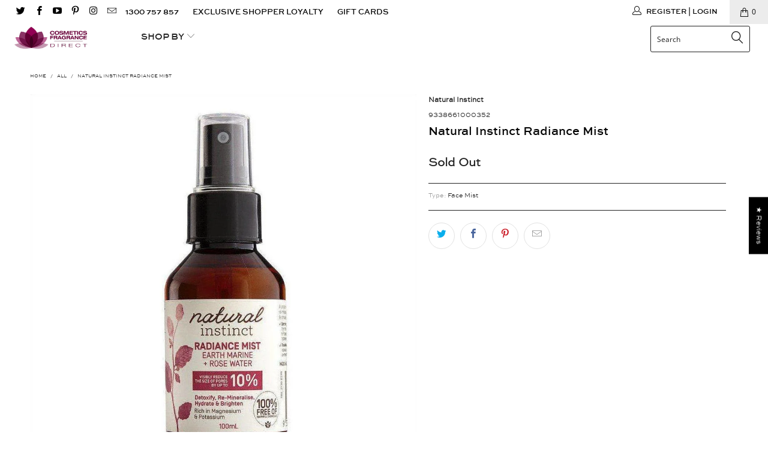

--- FILE ---
content_type: text/html; charset=utf-8
request_url: https://cfdirect.com.au/products/natural-instinct-radiance-mist
body_size: 77250
content:


 <!DOCTYPE html>
<!--[if lt IE 7 ]><html class="ie ie6" lang="en"> <![endif]-->
<!--[if IE 7 ]><html class="ie ie7" lang="en"> <![endif]-->
<!--[if IE 8 ]><html class="ie ie8" lang="en"> <![endif]-->
<!--[if IE 9 ]><html class="ie ie9" lang="en"> <![endif]-->
<!--[if (gte IE 10)|!(IE)]><!--><html lang="en"> <!--<![endif]--> <head>
<!-- "snippets/limespot.liquid" was not rendered, the associated app was uninstalled -->
	<!-- Added by AVADA SEO Suite -->
	

	<!-- /Added by AVADA SEO Suite --> <!-- Google Tag Manager -->
<script>(function(w,d,s,l,i){w[l]=w[l]||[];w[l].push({'gtm.start':
new Date().getTime(),event:'gtm.js'});var f=d.getElementsByTagName(s)[0],
j=d.createElement(s),dl=l!='dataLayer'?'&l='+l:'';j.async=true;j.src=
'https://www.googletagmanager.com/gtm.js?id='+i+dl;f.parentNode.insertBefore(j,f);
})(window,document,'script','dataLayer','GTM-T8QFL7F');</script>
<!-- End Google Tag Manager --> <title>Natural Instinct Radiance Mist - Cosmetics Fragrance Direct - Cosmetics Fragrance Direct</title> <meta name="description" content="Facial Mist 100ml Natural Instinct Radiance Mist is a hydrating facial mist that will detoxify and brighten your skin, leaving it radiant and refreshed. Formulated with Earth Marine Water, a rare mineralised water with Magnesium and Potassium, and Rose Water this mist will even skin tone, reduce redness, soothe and hydrate as well as visibly reducing the size of pores by up to 10%. Barcode: 9338661000352" /> <meta charset="utf-8"> <meta http-equiv="cleartype" content="on"> <meta name="robots" content="index,follow"> <meta name="google-site-verification" content="EcHsBuA219n1ysgiDqC3fqXdwKWeUP1VSMemuq7-w_o" /> <!-- Custom Fonts --> <!-- Stylesheets for Turbo 4.0.3 --> <link href="//cfdirect.com.au/cdn/shop/t/17/assets/styles.scss.css?v=180749690450084056261763922655" rel="stylesheet" type="text/css" media="all" /> <script>
      /*! lazysizes - v3.0.0 */
      !function(a,b){var c=b(a,a.document);a.lazySizes=c,"object"==typeof module&&module.exports&&(module.exports=c)}(window,function(a,b){"use strict";if(b.getElementsByClassName){var c,d=b.documentElement,e=a.Date,f=a.HTMLPictureElement,g="addEventListener",h="getAttribute",i=a[g],j=a.setTimeout,k=a.requestAnimationFrame||j,l=a.requestIdleCallback,m=/^picture$/i,n=["load","error","lazyincluded","_lazyloaded"],o={},p=Array.prototype.forEach,q=function(a,b){return o[b]||(o[b]=new RegExp("(\\s|^)"+b+"(\\s|$)")),o[b].test(a[h]("class")||"")&&o[b]},r=function(a,b){q(a,b)||a.setAttribute("class",(a[h]("class")||"").trim()+" "+b)},s=function(a,b){var c;(c=q(a,b))&&a.setAttribute("class",(a[h]("class")||"").replace(c," "))},t=function(a,b,c){var d=c?g:"removeEventListener";c&&t(a,b),n.forEach(function(c){a[d](c,b)})},u=function(a,c,d,e,f){var g=b.createEvent("CustomEvent");return g.initCustomEvent(c,!e,!f,d||{}),a.dispatchEvent(g),g},v=function(b,d){var e;!f&&(e=a.picturefill||c.pf)?e({reevaluate:!0,elements:[b]}):d&&d.src&&(b.src=d.src)},w=function(a,b){return(getComputedStyle(a,null)||{})[b]},x=function(a,b,d){for(d=d||a.offsetWidth;d<c.minSize&&b&&!a._lazysizesWidth;)d=b.offsetWidth,b=b.parentNode;return d},y=function(){var a,c,d=[],e=[],f=d,g=function(){var b=f;for(f=d.length?e:d,a=!0,c=!1;b.length;)b.shift()();a=!1},h=function(d,e){a&&!e?d.apply(this,arguments):(f.push(d),c||(c=!0,(b.hidden?j:k)(g)))};return h._lsFlush=g,h}(),z=function(a,b){return b?function(){y(a)}:function(){var b=this,c=arguments;y(function(){a.apply(b,c)})}},A=function(a){var b,c=0,d=125,f=666,g=f,h=function(){b=!1,c=e.now(),a()},i=l?function(){l(h,{timeout:g}),g!==f&&(g=f)}:z(function(){j(h)},!0);return function(a){var f;(a=a===!0)&&(g=44),b||(b=!0,f=d-(e.now()-c),0>f&&(f=0),a||9>f&&l?i():j(i,f))}},B=function(a){var b,c,d=99,f=function(){b=null,a()},g=function(){var a=e.now()-c;d>a?j(g,d-a):(l||f)(f)};return function(){c=e.now(),b||(b=j(g,d))}},C=function(){var f,k,l,n,o,x,C,E,F,G,H,I,J,K,L,M=/^img$/i,N=/^iframe$/i,O="onscroll"in a&&!/glebot/.test(navigator.userAgent),P=0,Q=0,R=0,S=-1,T=function(a){R--,a&&a.target&&t(a.target,T),(!a||0>R||!a.target)&&(R=0)},U=function(a,c){var e,f=a,g="hidden"==w(b.body,"visibility")||"hidden"!=w(a,"visibility");for(F-=c,I+=c,G-=c,H+=c;g&&(f=f.offsetParent)&&f!=b.body&&f!=d;)g=(w(f,"opacity")||1)>0,g&&"visible"!=w(f,"overflow")&&(e=f.getBoundingClientRect(),g=H>e.left&&G<e.right&&I>e.top-1&&F<e.bottom+1);return g},V=function(){var a,e,g,i,j,m,n,p,q;if((o=c.loadMode)&&8>R&&(a=f.length)){e=0,S++,null==K&&("expand"in c||(c.expand=d.clientHeight>500&&d.clientWidth>500?500:370),J=c.expand,K=J*c.expFactor),K>Q&&1>R&&S>2&&o>2&&!b.hidden?(Q=K,S=0):Q=o>1&&S>1&&6>R?J:P;for(;a>e;e++)if(f[e]&&!f[e]._lazyRace)if(O)if((p=f[e][h]("data-expand"))&&(m=1*p)||(m=Q),q!==m&&(C=innerWidth+m*L,E=innerHeight+m,n=-1*m,q=m),g=f[e].getBoundingClientRect(),(I=g.bottom)>=n&&(F=g.top)<=E&&(H=g.right)>=n*L&&(G=g.left)<=C&&(I||H||G||F)&&(l&&3>R&&!p&&(3>o||4>S)||U(f[e],m))){if(ba(f[e]),j=!0,R>9)break}else!j&&l&&!i&&4>R&&4>S&&o>2&&(k[0]||c.preloadAfterLoad)&&(k[0]||!p&&(I||H||G||F||"auto"!=f[e][h](c.sizesAttr)))&&(i=k[0]||f[e]);else ba(f[e]);i&&!j&&ba(i)}},W=A(V),X=function(a){r(a.target,c.loadedClass),s(a.target,c.loadingClass),t(a.target,Z)},Y=z(X),Z=function(a){Y({target:a.target})},$=function(a,b){try{a.contentWindow.location.replace(b)}catch(c){a.src=b}},_=function(a){var b,d,e=a[h](c.srcsetAttr);(b=c.customMedia[a[h]("data-media")||a[h]("media")])&&a.setAttribute("media",b),e&&a.setAttribute("srcset",e),b&&(d=a.parentNode,d.insertBefore(a.cloneNode(),a),d.removeChild(a))},aa=z(function(a,b,d,e,f){var g,i,k,l,o,q;(o=u(a,"lazybeforeunveil",b)).defaultPrevented||(e&&(d?r(a,c.autosizesClass):a.setAttribute("sizes",e)),i=a[h](c.srcsetAttr),g=a[h](c.srcAttr),f&&(k=a.parentNode,l=k&&m.test(k.nodeName||"")),q=b.firesLoad||"src"in a&&(i||g||l),o={target:a},q&&(t(a,T,!0),clearTimeout(n),n=j(T,2500),r(a,c.loadingClass),t(a,Z,!0)),l&&p.call(k.getElementsByTagName("source"),_),i?a.setAttribute("srcset",i):g&&!l&&(N.test(a.nodeName)?$(a,g):a.src=g),(i||l)&&v(a,{src:g})),a._lazyRace&&delete a._lazyRace,s(a,c.lazyClass),y(function(){(!q||a.complete&&a.naturalWidth>1)&&(q?T(o):R--,X(o))},!0)}),ba=function(a){var b,d=M.test(a.nodeName),e=d&&(a[h](c.sizesAttr)||a[h]("sizes")),f="auto"==e;(!f&&l||!d||!a.src&&!a.srcset||a.complete||q(a,c.errorClass))&&(b=u(a,"lazyunveilread").detail,f&&D.updateElem(a,!0,a.offsetWidth),a._lazyRace=!0,R++,aa(a,b,f,e,d))},ca=function(){if(!l){if(e.now()-x<999)return void j(ca,999);var a=B(function(){c.loadMode=3,W()});l=!0,c.loadMode=3,W(),i("scroll",function(){3==c.loadMode&&(c.loadMode=2),a()},!0)}};return{_:function(){x=e.now(),f=b.getElementsByClassName(c.lazyClass),k=b.getElementsByClassName(c.lazyClass+" "+c.preloadClass),L=c.hFac,i("scroll",W,!0),i("resize",W,!0),a.MutationObserver?new MutationObserver(W).observe(d,{childList:!0,subtree:!0,attributes:!0}):(d[g]("DOMNodeInserted",W,!0),d[g]("DOMAttrModified",W,!0),setInterval(W,999)),i("hashchange",W,!0),["focus","mouseover","click","load","transitionend","animationend","webkitAnimationEnd"].forEach(function(a){b[g](a,W,!0)}),/d$|^c/.test(b.readyState)?ca():(i("load",ca),b[g]("DOMContentLoaded",W),j(ca,2e4)),f.length?(V(),y._lsFlush()):W()},checkElems:W,unveil:ba}}(),D=function(){var a,d=z(function(a,b,c,d){var e,f,g;if(a._lazysizesWidth=d,d+="px",a.setAttribute("sizes",d),m.test(b.nodeName||""))for(e=b.getElementsByTagName("source"),f=0,g=e.length;g>f;f++)e[f].setAttribute("sizes",d);c.detail.dataAttr||v(a,c.detail)}),e=function(a,b,c){var e,f=a.parentNode;f&&(c=x(a,f,c),e=u(a,"lazybeforesizes",{width:c,dataAttr:!!b}),e.defaultPrevented||(c=e.detail.width,c&&c!==a._lazysizesWidth&&d(a,f,e,c)))},f=function(){var b,c=a.length;if(c)for(b=0;c>b;b++)e(a[b])},g=B(f);return{_:function(){a=b.getElementsByClassName(c.autosizesClass),i("resize",g)},checkElems:g,updateElem:e}}(),E=function(){E.i||(E.i=!0,D._(),C._())};return function(){var b,d={lazyClass:"lazyload",loadedClass:"lazyloaded",loadingClass:"lazyloading",preloadClass:"lazypreload",errorClass:"lazyerror",autosizesClass:"lazyautosizes",srcAttr:"data-src",srcsetAttr:"data-srcset",sizesAttr:"data-sizes",minSize:40,customMedia:{},init:!0,expFactor:1.5,hFac:.8,loadMode:2};c=a.lazySizesConfig||a.lazysizesConfig||{};for(b in d)b in c||(c[b]=d[b]);a.lazySizesConfig=c,j(function(){c.init&&E()})}(),{cfg:c,autoSizer:D,loader:C,init:E,uP:v,aC:r,rC:s,hC:q,fire:u,gW:x,rAF:y}}});</script>

    

    

<meta name="author" content="Cosmetics Fragrance Direct ">
<meta property="og:url" content="https://cfdirect.com.au/products/natural-instinct-radiance-mist">
<meta property="og:site_name" content="Cosmetics Fragrance Direct "> <meta property="og:type" content="product"> <meta property="og:title" content="Natural Instinct Radiance Mist"> <meta property="og:image" content="https://cfdirect.com.au/cdn/shop/files/natural-instinct-radiance-mist-146451_600x.jpg?v=1757001011"> <meta property="og:image:secure_url" content="https://cfdirect.com.au/cdn/shop/files/natural-instinct-radiance-mist-146451_600x.jpg?v=1757001011"> <meta property="og:price:amount" content="3.00"> <meta property="og:price:currency" content="AUD"> <meta property="og:description" content="Facial Mist 100ml Natural Instinct Radiance Mist is a hydrating facial mist that will detoxify and brighten your skin, leaving it radiant and refreshed. Formulated with Earth Marine Water, a rare mineralised water with Magnesium and Potassium, and Rose Water this mist will even skin tone, reduce redness, soothe and hydrate as well as visibly reducing the size of pores by up to 10%. Barcode: 9338661000352"> <meta name="twitter:site" content="@cfdirectcomau">

<meta name="twitter:card" content="summary"> <meta name="twitter:title" content="Natural Instinct Radiance Mist"> <meta name="twitter:description" content="Facial Mist 100ml
Natural Instinct Radiance Mist is a hydrating facial mist that will detoxify and brighten your skin, leaving it radiant and refreshed. Formulated with Earth Marine Water, a rare mineralised water with Magnesium and Potassium, and Rose Water this mist will even skin tone, reduce redness, soothe and hydrate as well as visibly reducing the size of pores by up to 10%. 
Barcode: 9338661000352"> <meta name="twitter:image" content="https://cfdirect.com.au/cdn/shop/files/natural-instinct-radiance-mist-146451_240x.jpg?v=1757001011"> <meta name="twitter:image:width" content="240"> <meta name="twitter:image:height" content="240"> <!-- Mobile Specific Metas --> <meta name="HandheldFriendly" content="True"> <meta name="MobileOptimized" content="320"> <meta name="viewport" content="width=device-width,initial-scale=1"> <meta name="theme-color" content="#ffffff"> <link rel="shortcut icon" type="image/x-icon" href="//cfdirect.com.au/cdn/shop/files/Favicon_b66927ab-0267-4ced-adcd-5442d4a63d3c_32x32.png?v=1613796271"> <link rel="canonical" href="https://cfdirect.com.au/products/natural-instinct-radiance-mist" /> <script src="//searchserverapi.com/widgets/shopify/init.js?a=5J9v9G5i0d"></script> <script>window.performance && window.performance.mark && window.performance.mark('shopify.content_for_header.start');</script><meta name="facebook-domain-verification" content="cldr7onf3awepqz3din4dubh9del4q">
<meta name="facebook-domain-verification" content="cldr7onf3awepqz3din4dubh9del4q">
<meta name="google-site-verification" content="nLfFDT7TZHSQA5L2jv_5OJoAwyz0ufxpisyzns3BsGY">
<meta id="shopify-digital-wallet" name="shopify-digital-wallet" content="/22857567/digital_wallets/dialog">
<meta name="shopify-checkout-api-token" content="2b4372dd846ec8623a75c7d81e0275a0">
<meta id="in-context-paypal-metadata" data-shop-id="22857567" data-venmo-supported="false" data-environment="production" data-locale="en_US" data-paypal-v4="true" data-currency="AUD">
<link rel="alternate" type="application/json+oembed" href="https://cfdirect.com.au/products/natural-instinct-radiance-mist.oembed">
<script async="async" src="/checkouts/internal/preloads.js?locale=en-AU"></script>
<link rel="preconnect" href="https://shop.app" crossorigin="anonymous">
<script async="async" src="https://shop.app/checkouts/internal/preloads.js?locale=en-AU&shop_id=22857567" crossorigin="anonymous"></script>
<script id="apple-pay-shop-capabilities" type="application/json">{"shopId":22857567,"countryCode":"AU","currencyCode":"AUD","merchantCapabilities":["supports3DS"],"merchantId":"gid:\/\/shopify\/Shop\/22857567","merchantName":"Cosmetics Fragrance Direct ","requiredBillingContactFields":["postalAddress","email","phone"],"requiredShippingContactFields":["postalAddress","email","phone"],"shippingType":"shipping","supportedNetworks":["visa","masterCard","amex","jcb"],"total":{"type":"pending","label":"Cosmetics Fragrance Direct ","amount":"1.00"},"shopifyPaymentsEnabled":true,"supportsSubscriptions":true}</script>
<script id="shopify-features" type="application/json">{"accessToken":"2b4372dd846ec8623a75c7d81e0275a0","betas":["rich-media-storefront-analytics"],"domain":"cfdirect.com.au","predictiveSearch":true,"shopId":22857567,"locale":"en"}</script>
<script>var Shopify = Shopify || {};
Shopify.shop = "cosmetics-fragrance-direct.myshopify.com";
Shopify.locale = "en";
Shopify.currency = {"active":"AUD","rate":"1.0"};
Shopify.country = "AU";
Shopify.theme = {"name":"Cosmetics Fragrance Direct Online Store","id":120174936116,"schema_name":"Turbo","schema_version":"4.0.3","theme_store_id":null,"role":"main"};
Shopify.theme.handle = "null";
Shopify.theme.style = {"id":null,"handle":null};
Shopify.cdnHost = "cfdirect.com.au/cdn";
Shopify.routes = Shopify.routes || {};
Shopify.routes.root = "/";</script>
<script type="module">!function(o){(o.Shopify=o.Shopify||{}).modules=!0}(window);</script>
<script>!function(o){function n(){var o=[];function n(){o.push(Array.prototype.slice.apply(arguments))}return n.q=o,n}var t=o.Shopify=o.Shopify||{};t.loadFeatures=n(),t.autoloadFeatures=n()}(window);</script>
<script>
  window.ShopifyPay = window.ShopifyPay || {};
  window.ShopifyPay.apiHost = "shop.app\/pay";
  window.ShopifyPay.redirectState = null;
</script>
<script id="shop-js-analytics" type="application/json">{"pageType":"product"}</script>
<script defer="defer" async type="module" src="//cfdirect.com.au/cdn/shopifycloud/shop-js/modules/v2/client.init-shop-cart-sync_BdyHc3Nr.en.esm.js"></script>
<script defer="defer" async type="module" src="//cfdirect.com.au/cdn/shopifycloud/shop-js/modules/v2/chunk.common_Daul8nwZ.esm.js"></script>
<script type="module">
  await import("//cfdirect.com.au/cdn/shopifycloud/shop-js/modules/v2/client.init-shop-cart-sync_BdyHc3Nr.en.esm.js");
await import("//cfdirect.com.au/cdn/shopifycloud/shop-js/modules/v2/chunk.common_Daul8nwZ.esm.js");

  window.Shopify.SignInWithShop?.initShopCartSync?.({"fedCMEnabled":true,"windoidEnabled":true});

</script>
<script>
  window.Shopify = window.Shopify || {};
  if (!window.Shopify.featureAssets) window.Shopify.featureAssets = {};
  window.Shopify.featureAssets['shop-js'] = {"shop-cart-sync":["modules/v2/client.shop-cart-sync_QYOiDySF.en.esm.js","modules/v2/chunk.common_Daul8nwZ.esm.js"],"init-fed-cm":["modules/v2/client.init-fed-cm_DchLp9rc.en.esm.js","modules/v2/chunk.common_Daul8nwZ.esm.js"],"shop-button":["modules/v2/client.shop-button_OV7bAJc5.en.esm.js","modules/v2/chunk.common_Daul8nwZ.esm.js"],"init-windoid":["modules/v2/client.init-windoid_DwxFKQ8e.en.esm.js","modules/v2/chunk.common_Daul8nwZ.esm.js"],"shop-cash-offers":["modules/v2/client.shop-cash-offers_DWtL6Bq3.en.esm.js","modules/v2/chunk.common_Daul8nwZ.esm.js","modules/v2/chunk.modal_CQq8HTM6.esm.js"],"shop-toast-manager":["modules/v2/client.shop-toast-manager_CX9r1SjA.en.esm.js","modules/v2/chunk.common_Daul8nwZ.esm.js"],"init-shop-email-lookup-coordinator":["modules/v2/client.init-shop-email-lookup-coordinator_UhKnw74l.en.esm.js","modules/v2/chunk.common_Daul8nwZ.esm.js"],"pay-button":["modules/v2/client.pay-button_DzxNnLDY.en.esm.js","modules/v2/chunk.common_Daul8nwZ.esm.js"],"avatar":["modules/v2/client.avatar_BTnouDA3.en.esm.js"],"init-shop-cart-sync":["modules/v2/client.init-shop-cart-sync_BdyHc3Nr.en.esm.js","modules/v2/chunk.common_Daul8nwZ.esm.js"],"shop-login-button":["modules/v2/client.shop-login-button_D8B466_1.en.esm.js","modules/v2/chunk.common_Daul8nwZ.esm.js","modules/v2/chunk.modal_CQq8HTM6.esm.js"],"init-customer-accounts-sign-up":["modules/v2/client.init-customer-accounts-sign-up_C8fpPm4i.en.esm.js","modules/v2/client.shop-login-button_D8B466_1.en.esm.js","modules/v2/chunk.common_Daul8nwZ.esm.js","modules/v2/chunk.modal_CQq8HTM6.esm.js"],"init-shop-for-new-customer-accounts":["modules/v2/client.init-shop-for-new-customer-accounts_CVTO0Ztu.en.esm.js","modules/v2/client.shop-login-button_D8B466_1.en.esm.js","modules/v2/chunk.common_Daul8nwZ.esm.js","modules/v2/chunk.modal_CQq8HTM6.esm.js"],"init-customer-accounts":["modules/v2/client.init-customer-accounts_dRgKMfrE.en.esm.js","modules/v2/client.shop-login-button_D8B466_1.en.esm.js","modules/v2/chunk.common_Daul8nwZ.esm.js","modules/v2/chunk.modal_CQq8HTM6.esm.js"],"shop-follow-button":["modules/v2/client.shop-follow-button_CkZpjEct.en.esm.js","modules/v2/chunk.common_Daul8nwZ.esm.js","modules/v2/chunk.modal_CQq8HTM6.esm.js"],"lead-capture":["modules/v2/client.lead-capture_BntHBhfp.en.esm.js","modules/v2/chunk.common_Daul8nwZ.esm.js","modules/v2/chunk.modal_CQq8HTM6.esm.js"],"checkout-modal":["modules/v2/client.checkout-modal_CfxcYbTm.en.esm.js","modules/v2/chunk.common_Daul8nwZ.esm.js","modules/v2/chunk.modal_CQq8HTM6.esm.js"],"shop-login":["modules/v2/client.shop-login_Da4GZ2H6.en.esm.js","modules/v2/chunk.common_Daul8nwZ.esm.js","modules/v2/chunk.modal_CQq8HTM6.esm.js"],"payment-terms":["modules/v2/client.payment-terms_MV4M3zvL.en.esm.js","modules/v2/chunk.common_Daul8nwZ.esm.js","modules/v2/chunk.modal_CQq8HTM6.esm.js"]};
</script>
<script>(function() {
  var isLoaded = false;
  function asyncLoad() {
    if (isLoaded) return;
    isLoaded = true;
    var urls = ["https:\/\/d23dclunsivw3h.cloudfront.net\/redirect-app.js?shop=cosmetics-fragrance-direct.myshopify.com","https:\/\/shopify.covet.pics\/covet-pics-widget-inject.js?shop=cosmetics-fragrance-direct.myshopify.com","\/\/cdn.shopify.com\/proxy\/6122b97cd9949ebe27ce55d001683e05dbca2dbf5ee8ddf8b37cd879c3648ade\/cdn.nfcube.com\/instafeed-b12d8c05887281f065fd89bcbcdf18ce.js?shop=cosmetics-fragrance-direct.myshopify.com\u0026sp-cache-control=cHVibGljLCBtYXgtYWdlPTkwMA","https:\/\/cdn.nfcube.com\/tiktok-f174dde89886ab59e43481b034d62b93.js?shop=cosmetics-fragrance-direct.myshopify.com","https:\/\/d5zu2f4xvqanl.cloudfront.net\/42\/fe\/loader_2.js?shop=cosmetics-fragrance-direct.myshopify.com"];
    for (var i = 0; i <urls.length; i++) {
      var s = document.createElement('script');
      s.type = 'text/javascript';
      s.async = true;
      s.src = urls[i];
      var x = document.getElementsByTagName('script')[0];
      x.parentNode.insertBefore(s, x);
    }
  };
  if(window.attachEvent) {
    window.attachEvent('onload', asyncLoad);
  } else {
    window.addEventListener('load', asyncLoad, false);
  }
})();</script>
<script id="__st">var __st={"a":22857567,"offset":36000,"reqid":"3e7e8147-a01a-4f08-9e23-045670f4b175-1768942063","pageurl":"cfdirect.com.au\/products\/natural-instinct-radiance-mist","u":"ae030d6d9418","p":"product","rtyp":"product","rid":4490324279348};</script>
<script>window.ShopifyPaypalV4VisibilityTracking = true;</script>
<script id="captcha-bootstrap">!function(){'use strict';const t='contact',e='account',n='new_comment',o=[[t,t],['blogs',n],['comments',n],[t,'customer']],c=[[e,'customer_login'],[e,'guest_login'],[e,'recover_customer_password'],[e,'create_customer']],r=t=>t.map((([t,e])=>`form[action*='/${t}']:not([data-nocaptcha='true']) input[name='form_type'][value='${e}']`)).join(','),a=t=>()=>t?[...document.querySelectorAll(t)].map((t=>t.form)):[];function s(){const t=[...o],e=r(t);return a(e)}const i='password',u='form_key',d=['recaptcha-v3-token','g-recaptcha-response','h-captcha-response',i],f=()=>{try{return window.sessionStorage}catch{return}},m='__shopify_v',_=t=>t.elements[u];function p(t,e,n=!1){try{const o=window.sessionStorage,c=JSON.parse(o.getItem(e)),{data:r}=function(t){const{data:e,action:n}=t;return t[m]||n?{data:e,action:n}:{data:t,action:n}}(c);for(const[e,n]of Object.entries(r))t.elements[e]&&(t.elements[e].value=n);n&&o.removeItem(e)}catch(o){console.error('form repopulation failed',{error:o})}}const l='form_type',E='cptcha';function T(t){t.dataset[E]=!0}const w=window,h=w.document,L='Shopify',v='ce_forms',y='captcha';let A=!1;((t,e)=>{const n=(g='f06e6c50-85a8-45c8-87d0-21a2b65856fe',I='https://cdn.shopify.com/shopifycloud/storefront-forms-hcaptcha/ce_storefront_forms_captcha_hcaptcha.v1.5.2.iife.js',D={infoText:'Protected by hCaptcha',privacyText:'Privacy',termsText:'Terms'},(t,e,n)=>{const o=w[L][v],c=o.bindForm;if(c)return c(t,g,e,D).then(n);var r;o.q.push([[t,g,e,D],n]),r=I,A||(h.body.append(Object.assign(h.createElement('script'),{id:'captcha-provider',async:!0,src:r})),A=!0)});var g,I,D;w[L]=w[L]||{},w[L][v]=w[L][v]||{},w[L][v].q=[],w[L][y]=w[L][y]||{},w[L][y].protect=function(t,e){n(t,void 0,e),T(t)},Object.freeze(w[L][y]),function(t,e,n,w,h,L){const[v,y,A,g]=function(t,e,n){const i=e?o:[],u=t?c:[],d=[...i,...u],f=r(d),m=r(i),_=r(d.filter((([t,e])=>n.includes(e))));return[a(f),a(m),a(_),s()]}(w,h,L),I=t=>{const e=t.target;return e instanceof HTMLFormElement?e:e&&e.form},D=t=>v().includes(t);t.addEventListener('submit',(t=>{const e=I(t);if(!e)return;const n=D(e)&&!e.dataset.hcaptchaBound&&!e.dataset.recaptchaBound,o=_(e),c=g().includes(e)&&(!o||!o.value);(n||c)&&t.preventDefault(),c&&!n&&(function(t){try{if(!f())return;!function(t){const e=f();if(!e)return;const n=_(t);if(!n)return;const o=n.value;o&&e.removeItem(o)}(t);const e=Array.from(Array(32),(()=>Math.random().toString(36)[2])).join('');!function(t,e){_(t)||t.append(Object.assign(document.createElement('input'),{type:'hidden',name:u})),t.elements[u].value=e}(t,e),function(t,e){const n=f();if(!n)return;const o=[...t.querySelectorAll(`input[type='${i}']`)].map((({name:t})=>t)),c=[...d,...o],r={};for(const[a,s]of new FormData(t).entries())c.includes(a)||(r[a]=s);n.setItem(e,JSON.stringify({[m]:1,action:t.action,data:r}))}(t,e)}catch(e){console.error('failed to persist form',e)}}(e),e.submit())}));const S=(t,e)=>{t&&!t.dataset[E]&&(n(t,e.some((e=>e===t))),T(t))};for(const o of['focusin','change'])t.addEventListener(o,(t=>{const e=I(t);D(e)&&S(e,y())}));const B=e.get('form_key'),M=e.get(l),P=B&&M;t.addEventListener('DOMContentLoaded',(()=>{const t=y();if(P)for(const e of t)e.elements[l].value===M&&p(e,B);[...new Set([...A(),...v().filter((t=>'true'===t.dataset.shopifyCaptcha))])].forEach((e=>S(e,t)))}))}(h,new URLSearchParams(w.location.search),n,t,e,['guest_login'])})(!0,!0)}();</script>
<script integrity="sha256-4kQ18oKyAcykRKYeNunJcIwy7WH5gtpwJnB7kiuLZ1E=" data-source-attribution="shopify.loadfeatures" defer="defer" src="//cfdirect.com.au/cdn/shopifycloud/storefront/assets/storefront/load_feature-a0a9edcb.js" crossorigin="anonymous"></script>
<script crossorigin="anonymous" defer="defer" src="//cfdirect.com.au/cdn/shopifycloud/storefront/assets/shopify_pay/storefront-65b4c6d7.js?v=20250812"></script>
<script data-source-attribution="shopify.dynamic_checkout.dynamic.init">var Shopify=Shopify||{};Shopify.PaymentButton=Shopify.PaymentButton||{isStorefrontPortableWallets:!0,init:function(){window.Shopify.PaymentButton.init=function(){};var t=document.createElement("script");t.src="https://cfdirect.com.au/cdn/shopifycloud/portable-wallets/latest/portable-wallets.en.js",t.type="module",document.head.appendChild(t)}};
</script>
<script data-source-attribution="shopify.dynamic_checkout.buyer_consent">
  function portableWalletsHideBuyerConsent(e){var t=document.getElementById("shopify-buyer-consent"),n=document.getElementById("shopify-subscription-policy-button");t&&n&&(t.classList.add("hidden"),t.setAttribute("aria-hidden","true"),n.removeEventListener("click",e))}function portableWalletsShowBuyerConsent(e){var t=document.getElementById("shopify-buyer-consent"),n=document.getElementById("shopify-subscription-policy-button");t&&n&&(t.classList.remove("hidden"),t.removeAttribute("aria-hidden"),n.addEventListener("click",e))}window.Shopify?.PaymentButton&&(window.Shopify.PaymentButton.hideBuyerConsent=portableWalletsHideBuyerConsent,window.Shopify.PaymentButton.showBuyerConsent=portableWalletsShowBuyerConsent);
</script>
<script>
  function portableWalletsCleanup(e){e&&e.src&&console.error("Failed to load portable wallets script "+e.src);var t=document.querySelectorAll("shopify-accelerated-checkout .shopify-payment-button__skeleton, shopify-accelerated-checkout-cart .wallet-cart-button__skeleton"),e=document.getElementById("shopify-buyer-consent");for(let e=0;e<t.length;e++)t[e].remove();e&&e.remove()}function portableWalletsNotLoadedAsModule(e){e instanceof ErrorEvent&&"string"==typeof e.message&&e.message.includes("import.meta")&&"string"==typeof e.filename&&e.filename.includes("portable-wallets")&&(window.removeEventListener("error",portableWalletsNotLoadedAsModule),window.Shopify.PaymentButton.failedToLoad=e,"loading"===document.readyState?document.addEventListener("DOMContentLoaded",window.Shopify.PaymentButton.init):window.Shopify.PaymentButton.init())}window.addEventListener("error",portableWalletsNotLoadedAsModule);
</script>

<script type="module" src="https://cfdirect.com.au/cdn/shopifycloud/portable-wallets/latest/portable-wallets.en.js" onError="portableWalletsCleanup(this)" crossorigin="anonymous"></script>
<script nomodule>
  document.addEventListener("DOMContentLoaded", portableWalletsCleanup);
</script>

<link id="shopify-accelerated-checkout-styles" rel="stylesheet" media="screen" href="https://cfdirect.com.au/cdn/shopifycloud/portable-wallets/latest/accelerated-checkout-backwards-compat.css" crossorigin="anonymous">
<style id="shopify-accelerated-checkout-cart">
        #shopify-buyer-consent {
  margin-top: 1em;
  display: inline-block;
  width: 100%;
}

#shopify-buyer-consent.hidden {
  display: none;
}

#shopify-subscription-policy-button {
  background: none;
  border: none;
  padding: 0;
  text-decoration: underline;
  font-size: inherit;
  cursor: pointer;
}

#shopify-subscription-policy-button::before {
  box-shadow: none;
}

      </style>

<script>window.performance && window.performance.mark && window.performance.mark('shopify.content_for_header.end');</script> <script src="//ajax.googleapis.com/ajax/libs/jquery/2.2.3/jquery.min.js" type="text/javascript"></script>
    






 
 

  
<!-- Start of Judge.me Core -->
<link rel="dns-prefetch" href="https://cdn.judge.me/">
<script data-cfasync='false' class='jdgm-settings-script'>window.jdgmSettings={"pagination":5,"disable_web_reviews":false,"badge_no_review_text":"No reviews","badge_n_reviews_text":"{{ n }} review/reviews","badge_star_color":"#000000","hide_badge_preview_if_no_reviews":true,"badge_hide_text":false,"enforce_center_preview_badge":false,"widget_title":"Customer Reviews","widget_open_form_text":"Write a review","widget_close_form_text":"Cancel review","widget_refresh_page_text":"Refresh page","widget_summary_text":"Based on {{ number_of_reviews }} review/reviews","widget_no_review_text":"Be the first to write a review","widget_name_field_text":"Display name","widget_verified_name_field_text":"Verified Name (public)","widget_name_placeholder_text":"Display name","widget_required_field_error_text":"This field is required.","widget_email_field_text":"Email address","widget_verified_email_field_text":"Verified Email (private, can not be edited)","widget_email_placeholder_text":"Your email address","widget_email_field_error_text":"Please enter a valid email address.","widget_rating_field_text":"Rating","widget_review_title_field_text":"Review Title","widget_review_title_placeholder_text":"Give your review a title","widget_review_body_field_text":"Review content","widget_review_body_placeholder_text":"Start writing here...","widget_pictures_field_text":"Picture/Video (optional)","widget_submit_review_text":"Submit Review","widget_submit_verified_review_text":"Submit Verified Review","widget_submit_success_msg_with_auto_publish":"Thank you! Please refresh the page in a few moments to see your review. You can remove or edit your review by logging into \u003ca href='https://judge.me/login' target='_blank' rel='nofollow noopener'\u003eJudge.me\u003c/a\u003e","widget_submit_success_msg_no_auto_publish":"Thank you! Your review will be published as soon as it is approved by the shop admin. You can remove or edit your review by logging into \u003ca href='https://judge.me/login' target='_blank' rel='nofollow noopener'\u003eJudge.me\u003c/a\u003e","widget_show_default_reviews_out_of_total_text":"Showing {{ n_reviews_shown }} out of {{ n_reviews }} reviews.","widget_show_all_link_text":"Show all","widget_show_less_link_text":"Show less","widget_author_said_text":"{{ reviewer_name }} said:","widget_days_text":"{{ n }} days ago","widget_weeks_text":"{{ n }} week/weeks ago","widget_months_text":"{{ n }} month/months ago","widget_years_text":"{{ n }} year/years ago","widget_yesterday_text":"Yesterday","widget_today_text":"Today","widget_replied_text":"\u003e\u003e {{ shop_name }} replied:","widget_read_more_text":"Read more","widget_reviewer_name_as_initial":"","widget_rating_filter_color":"#B1005D","widget_rating_filter_see_all_text":"See all reviews","widget_sorting_most_recent_text":"Most Recent","widget_sorting_highest_rating_text":"Highest Rating","widget_sorting_lowest_rating_text":"Lowest Rating","widget_sorting_with_pictures_text":"Only Pictures","widget_sorting_most_helpful_text":"Most Helpful","widget_open_question_form_text":"Ask a question","widget_reviews_subtab_text":"Reviews","widget_questions_subtab_text":"Questions","widget_question_label_text":"Question","widget_answer_label_text":"Answer","widget_question_placeholder_text":"Write your question here","widget_submit_question_text":"Submit Question","widget_question_submit_success_text":"Thank you for your question! We will notify you once it gets answered.","widget_star_color":"#000000","verified_badge_text":"Verified","verified_badge_bg_color":"","verified_badge_text_color":"","verified_badge_placement":"left-of-reviewer-name","widget_review_max_height":"","widget_hide_border":false,"widget_social_share":false,"widget_thumb":false,"widget_review_location_show":false,"widget_location_format":"","all_reviews_include_out_of_store_products":true,"all_reviews_out_of_store_text":"(out of store)","all_reviews_pagination":100,"all_reviews_product_name_prefix_text":"about","enable_review_pictures":false,"enable_question_anwser":false,"widget_theme":"","review_date_format":"dd/mm/yyyy","default_sort_method":"most-recent","widget_product_reviews_subtab_text":"Product Reviews","widget_shop_reviews_subtab_text":"Shop Reviews","widget_other_products_reviews_text":"Reviews for other products","widget_store_reviews_subtab_text":"Store reviews","widget_no_store_reviews_text":"This store hasn't received any reviews yet","widget_web_restriction_product_reviews_text":"This product hasn't received any reviews yet","widget_no_items_text":"No items found","widget_show_more_text":"Show more","widget_write_a_store_review_text":"Write a Store Review","widget_other_languages_heading":"Reviews in Other Languages","widget_translate_review_text":"Translate review to {{ language }}","widget_translating_review_text":"Translating...","widget_show_original_translation_text":"Show original ({{ language }})","widget_translate_review_failed_text":"Review couldn't be translated.","widget_translate_review_retry_text":"Retry","widget_translate_review_try_again_later_text":"Try again later","show_product_url_for_grouped_product":false,"widget_sorting_pictures_first_text":"Pictures First","show_pictures_on_all_rev_page_mobile":false,"show_pictures_on_all_rev_page_desktop":false,"floating_tab_hide_mobile_install_preference":false,"floating_tab_button_name":"★ Reviews","floating_tab_title":"Let customers speak for us","floating_tab_button_color":"#FFFFFF","floating_tab_button_background_color":"#000000","floating_tab_url":"","floating_tab_url_enabled":false,"floating_tab_tab_style":"text","all_reviews_text_badge_text":"Customers rate us {{ shop.metafields.judgeme.all_reviews_rating | round: 1 }}/5 based on {{ shop.metafields.judgeme.all_reviews_count }} reviews.","all_reviews_text_badge_text_branded_style":"{{ shop.metafields.judgeme.all_reviews_rating | round: 1 }} out of 5 stars based on {{ shop.metafields.judgeme.all_reviews_count }} reviews","is_all_reviews_text_badge_a_link":false,"show_stars_for_all_reviews_text_badge":false,"all_reviews_text_badge_url":"","all_reviews_text_style":"text","all_reviews_text_color_style":"judgeme_brand_color","all_reviews_text_color":"#108474","all_reviews_text_show_jm_brand":true,"featured_carousel_show_header":true,"featured_carousel_title":"Let customers speak for us","testimonials_carousel_title":"Customers are saying","videos_carousel_title":"Real customer stories","cards_carousel_title":"Customers are saying","featured_carousel_count_text":"from {{ n }} reviews","featured_carousel_add_link_to_all_reviews_page":false,"featured_carousel_url":"","featured_carousel_show_images":true,"featured_carousel_autoslide_interval":5,"featured_carousel_arrows_on_the_sides":false,"featured_carousel_height":250,"featured_carousel_width":80,"featured_carousel_image_size":0,"featured_carousel_image_height":250,"featured_carousel_arrow_color":"#eeeeee","verified_count_badge_style":"vintage","verified_count_badge_orientation":"horizontal","verified_count_badge_color_style":"judgeme_brand_color","verified_count_badge_color":"#108474","is_verified_count_badge_a_link":false,"verified_count_badge_url":"","verified_count_badge_show_jm_brand":true,"widget_rating_preset_default":5,"widget_first_sub_tab":"product-reviews","widget_show_histogram":true,"widget_histogram_use_custom_color":true,"widget_pagination_use_custom_color":true,"widget_star_use_custom_color":false,"widget_verified_badge_use_custom_color":false,"widget_write_review_use_custom_color":false,"picture_reminder_submit_button":"Upload Pictures","enable_review_videos":false,"mute_video_by_default":false,"widget_sorting_videos_first_text":"Videos First","widget_review_pending_text":"Pending","featured_carousel_items_for_large_screen":3,"social_share_options_order":"Facebook,Twitter","remove_microdata_snippet":true,"disable_json_ld":false,"enable_json_ld_products":false,"preview_badge_show_question_text":false,"preview_badge_no_question_text":"No questions","preview_badge_n_question_text":"{{ number_of_questions }} question/questions","qa_badge_show_icon":false,"qa_badge_position":"same-row","remove_judgeme_branding":false,"widget_add_search_bar":false,"widget_search_bar_placeholder":"Search","widget_sorting_verified_only_text":"Verified only","featured_carousel_theme":"default","featured_carousel_show_rating":true,"featured_carousel_show_title":true,"featured_carousel_show_body":true,"featured_carousel_show_date":false,"featured_carousel_show_reviewer":true,"featured_carousel_show_product":false,"featured_carousel_header_background_color":"#108474","featured_carousel_header_text_color":"#ffffff","featured_carousel_name_product_separator":"reviewed","featured_carousel_full_star_background":"#108474","featured_carousel_empty_star_background":"#dadada","featured_carousel_vertical_theme_background":"#f9fafb","featured_carousel_verified_badge_enable":true,"featured_carousel_verified_badge_color":"#108474","featured_carousel_border_style":"round","featured_carousel_review_line_length_limit":3,"featured_carousel_more_reviews_button_text":"Read more reviews","featured_carousel_view_product_button_text":"View product","all_reviews_page_load_reviews_on":"scroll","all_reviews_page_load_more_text":"Load More Reviews","disable_fb_tab_reviews":false,"enable_ajax_cdn_cache":false,"widget_advanced_speed_features":5,"widget_public_name_text":"displayed publicly like","default_reviewer_name":"John Smith","default_reviewer_name_has_non_latin":true,"widget_reviewer_anonymous":"Anonymous","medals_widget_title":"Judge.me Review Medals","medals_widget_background_color":"#f9fafb","medals_widget_position":"footer_all_pages","medals_widget_border_color":"#f9fafb","medals_widget_verified_text_position":"left","medals_widget_use_monochromatic_version":true,"medals_widget_elements_color":"#000000","show_reviewer_avatar":true,"widget_invalid_yt_video_url_error_text":"Not a YouTube video URL","widget_max_length_field_error_text":"Please enter no more than {0} characters.","widget_show_country_flag":false,"widget_show_collected_via_shop_app":true,"widget_verified_by_shop_badge_style":"light","widget_verified_by_shop_text":"Verified by Shop","widget_show_photo_gallery":false,"widget_load_with_code_splitting":true,"widget_ugc_install_preference":false,"widget_ugc_title":"Made by us, Shared by you","widget_ugc_subtitle":"Tag us to see your picture featured in our page","widget_ugc_arrows_color":"#ffffff","widget_ugc_primary_button_text":"Buy Now","widget_ugc_primary_button_background_color":"#108474","widget_ugc_primary_button_text_color":"#ffffff","widget_ugc_primary_button_border_width":"0","widget_ugc_primary_button_border_style":"none","widget_ugc_primary_button_border_color":"#108474","widget_ugc_primary_button_border_radius":"25","widget_ugc_secondary_button_text":"Load More","widget_ugc_secondary_button_background_color":"#ffffff","widget_ugc_secondary_button_text_color":"#108474","widget_ugc_secondary_button_border_width":"2","widget_ugc_secondary_button_border_style":"solid","widget_ugc_secondary_button_border_color":"#108474","widget_ugc_secondary_button_border_radius":"25","widget_ugc_reviews_button_text":"View Reviews","widget_ugc_reviews_button_background_color":"#ffffff","widget_ugc_reviews_button_text_color":"#108474","widget_ugc_reviews_button_border_width":"2","widget_ugc_reviews_button_border_style":"solid","widget_ugc_reviews_button_border_color":"#108474","widget_ugc_reviews_button_border_radius":"25","widget_ugc_reviews_button_link_to":"judgeme-reviews-page","widget_ugc_show_post_date":true,"widget_ugc_max_width":"800","widget_rating_metafield_value_type":true,"widget_primary_color":"#4B4B4B","widget_enable_secondary_color":false,"widget_secondary_color":"#edf5f5","widget_summary_average_rating_text":"{{ average_rating }} out of 5","widget_media_grid_title":"Customer photos \u0026 videos","widget_media_grid_see_more_text":"See more","widget_round_style":false,"widget_show_product_medals":true,"widget_verified_by_judgeme_text":"Verified by Judge.me","widget_show_store_medals":true,"widget_verified_by_judgeme_text_in_store_medals":"Verified by Judge.me","widget_media_field_exceed_quantity_message":"Sorry, we can only accept {{ max_media }} for one review.","widget_media_field_exceed_limit_message":"{{ file_name }} is too large, please select a {{ media_type }} less than {{ size_limit }}MB.","widget_review_submitted_text":"Review Submitted!","widget_question_submitted_text":"Question Submitted!","widget_close_form_text_question":"Cancel","widget_write_your_answer_here_text":"Write your answer here","widget_enabled_branded_link":true,"widget_show_collected_by_judgeme":true,"widget_reviewer_name_color":"","widget_write_review_text_color":"","widget_write_review_bg_color":"#000000","widget_collected_by_judgeme_text":"collected by Judge.me","widget_pagination_type":"standard","widget_load_more_text":"Load More","widget_load_more_color":"#B1005D","widget_full_review_text":"Full Review","widget_read_more_reviews_text":"Read More Reviews","widget_read_questions_text":"Read Questions","widget_questions_and_answers_text":"Questions \u0026 Answers","widget_verified_by_text":"Verified by","widget_verified_text":"Verified","widget_number_of_reviews_text":"{{ number_of_reviews }} reviews","widget_back_button_text":"Back","widget_next_button_text":"Next","widget_custom_forms_filter_button":"Filters","custom_forms_style":"horizontal","widget_show_review_information":false,"how_reviews_are_collected":"How reviews are collected?","widget_show_review_keywords":false,"widget_gdpr_statement":"How we use your data: We'll only contact you about the review you left, and only if necessary. By submitting your review, you agree to Judge.me's \u003ca href='https://judge.me/terms' target='_blank' rel='nofollow noopener'\u003eterms\u003c/a\u003e, \u003ca href='https://judge.me/privacy' target='_blank' rel='nofollow noopener'\u003eprivacy\u003c/a\u003e and \u003ca href='https://judge.me/content-policy' target='_blank' rel='nofollow noopener'\u003econtent\u003c/a\u003e policies.","widget_multilingual_sorting_enabled":false,"widget_translate_review_content_enabled":false,"widget_translate_review_content_method":"manual","popup_widget_review_selection":"automatically_with_pictures","popup_widget_round_border_style":true,"popup_widget_show_title":true,"popup_widget_show_body":true,"popup_widget_show_reviewer":false,"popup_widget_show_product":true,"popup_widget_show_pictures":true,"popup_widget_use_review_picture":true,"popup_widget_show_on_home_page":true,"popup_widget_show_on_product_page":true,"popup_widget_show_on_collection_page":true,"popup_widget_show_on_cart_page":true,"popup_widget_position":"bottom_left","popup_widget_first_review_delay":5,"popup_widget_duration":5,"popup_widget_interval":5,"popup_widget_review_count":5,"popup_widget_hide_on_mobile":true,"review_snippet_widget_round_border_style":true,"review_snippet_widget_card_color":"#FFFFFF","review_snippet_widget_slider_arrows_background_color":"#FFFFFF","review_snippet_widget_slider_arrows_color":"#000000","review_snippet_widget_star_color":"#108474","show_product_variant":false,"all_reviews_product_variant_label_text":"Variant: ","widget_show_verified_branding":true,"widget_ai_summary_title":"Customers say","widget_ai_summary_disclaimer":"AI-powered review summary based on recent customer reviews","widget_show_ai_summary":false,"widget_show_ai_summary_bg":false,"widget_show_review_title_input":true,"redirect_reviewers_invited_via_email":"external_form","request_store_review_after_product_review":true,"request_review_other_products_in_order":true,"review_form_color_scheme":"default","review_form_corner_style":"square","review_form_star_color":{},"review_form_text_color":"#333333","review_form_background_color":"#ffffff","review_form_field_background_color":"#fafafa","review_form_button_color":{},"review_form_button_text_color":"#ffffff","review_form_modal_overlay_color":"#000000","review_content_screen_title_text":"How would you rate this product?","review_content_introduction_text":"We would love it if you would share a bit about your experience.","store_review_form_title_text":"How would you rate this store?","store_review_form_introduction_text":"We would love it if you would share a bit about your experience.","show_review_guidance_text":true,"one_star_review_guidance_text":"Poor","five_star_review_guidance_text":"Great","customer_information_screen_title_text":"About you","customer_information_introduction_text":"Please tell us more about you.","custom_questions_screen_title_text":"Your experience in more detail","custom_questions_introduction_text":"Here are a few questions to help us understand more about your experience.","review_submitted_screen_title_text":"Thanks for your review!","review_submitted_screen_thank_you_text":"We are processing it and it will appear on the store soon.","review_submitted_screen_email_verification_text":"Please confirm your email by clicking the link we just sent you. This helps us keep reviews authentic.","review_submitted_request_store_review_text":"Would you like to share your experience of shopping with us?","review_submitted_review_other_products_text":"Would you like to review these products?","store_review_screen_title_text":"Would you like to share your experience of shopping with us?","store_review_introduction_text":"We value your feedback and use it to improve. Please share any thoughts or suggestions you have.","reviewer_media_screen_title_picture_text":"Share a picture","reviewer_media_introduction_picture_text":"Upload a photo to support your review.","reviewer_media_screen_title_video_text":"Share a video","reviewer_media_introduction_video_text":"Upload a video to support your review.","reviewer_media_screen_title_picture_or_video_text":"Share a picture or video","reviewer_media_introduction_picture_or_video_text":"Upload a photo or video to support your review.","reviewer_media_youtube_url_text":"Paste your Youtube URL here","advanced_settings_next_step_button_text":"Next","advanced_settings_close_review_button_text":"Close","modal_write_review_flow":false,"write_review_flow_required_text":"Required","write_review_flow_privacy_message_text":"We respect your privacy.","write_review_flow_anonymous_text":"Post review as anonymous","write_review_flow_visibility_text":"This won't be visible to other customers.","write_review_flow_multiple_selection_help_text":"Select as many as you like","write_review_flow_single_selection_help_text":"Select one option","write_review_flow_required_field_error_text":"This field is required","write_review_flow_invalid_email_error_text":"Please enter a valid email address","write_review_flow_max_length_error_text":"Max. {{ max_length }} characters.","write_review_flow_media_upload_text":"\u003cb\u003eClick to upload\u003c/b\u003e or drag and drop","write_review_flow_gdpr_statement":"We'll only contact you about your review if necessary. By submitting your review, you agree to our \u003ca href='https://judge.me/terms' target='_blank' rel='nofollow noopener'\u003eterms and conditions\u003c/a\u003e and \u003ca href='https://judge.me/privacy' target='_blank' rel='nofollow noopener'\u003eprivacy policy\u003c/a\u003e.","rating_only_reviews_enabled":false,"show_negative_reviews_help_screen":false,"new_review_flow_help_screen_rating_threshold":3,"negative_review_resolution_screen_title_text":"Tell us more","negative_review_resolution_text":"Your experience matters to us. If there were issues with your purchase, we're here to help. Feel free to reach out to us, we'd love the opportunity to make things right.","negative_review_resolution_button_text":"Contact us","negative_review_resolution_proceed_with_review_text":"Leave a review","negative_review_resolution_subject":"Issue with purchase from {{ shop_name }}.{{ order_name }}","preview_badge_collection_page_install_status":false,"widget_review_custom_css":"","preview_badge_custom_css":"","preview_badge_stars_count":"5-stars","featured_carousel_custom_css":"","floating_tab_custom_css":"","all_reviews_widget_custom_css":"","medals_widget_custom_css":"","verified_badge_custom_css":"","all_reviews_text_custom_css":"","transparency_badges_collected_via_store_invite":false,"transparency_badges_from_another_provider":false,"transparency_badges_collected_from_store_visitor":false,"transparency_badges_collected_by_verified_review_provider":false,"transparency_badges_earned_reward":false,"transparency_badges_collected_via_store_invite_text":"Review collected via store invitation","transparency_badges_from_another_provider_text":"Review collected from another provider","transparency_badges_collected_from_store_visitor_text":"Review collected from a store visitor","transparency_badges_written_in_google_text":"Review written in Google","transparency_badges_written_in_etsy_text":"Review written in Etsy","transparency_badges_written_in_shop_app_text":"Review written in Shop App","transparency_badges_earned_reward_text":"Review earned a reward for future purchase","product_review_widget_per_page":10,"widget_store_review_label_text":"Review about the store","checkout_comment_extension_title_on_product_page":"Customer Comments","checkout_comment_extension_num_latest_comment_show":5,"checkout_comment_extension_format":"name_and_timestamp","checkout_comment_customer_name":"last_initial","checkout_comment_comment_notification":true,"preview_badge_collection_page_install_preference":true,"preview_badge_home_page_install_preference":false,"preview_badge_product_page_install_preference":true,"review_widget_install_preference":"","review_carousel_install_preference":false,"floating_reviews_tab_install_preference":"none","verified_reviews_count_badge_install_preference":false,"all_reviews_text_install_preference":false,"review_widget_best_location":true,"judgeme_medals_install_preference":false,"review_widget_revamp_enabled":false,"review_widget_qna_enabled":false,"review_widget_header_theme":"minimal","review_widget_widget_title_enabled":true,"review_widget_header_text_size":"medium","review_widget_header_text_weight":"regular","review_widget_average_rating_style":"compact","review_widget_bar_chart_enabled":true,"review_widget_bar_chart_type":"numbers","review_widget_bar_chart_style":"standard","review_widget_expanded_media_gallery_enabled":false,"review_widget_reviews_section_theme":"standard","review_widget_image_style":"thumbnails","review_widget_review_image_ratio":"square","review_widget_stars_size":"medium","review_widget_verified_badge":"standard_text","review_widget_review_title_text_size":"medium","review_widget_review_text_size":"medium","review_widget_review_text_length":"medium","review_widget_number_of_columns_desktop":3,"review_widget_carousel_transition_speed":5,"review_widget_custom_questions_answers_display":"always","review_widget_button_text_color":"#FFFFFF","review_widget_text_color":"#000000","review_widget_lighter_text_color":"#7B7B7B","review_widget_corner_styling":"soft","review_widget_review_word_singular":"review","review_widget_review_word_plural":"reviews","review_widget_voting_label":"Helpful?","review_widget_shop_reply_label":"Reply from {{ shop_name }}:","review_widget_filters_title":"Filters","qna_widget_question_word_singular":"Question","qna_widget_question_word_plural":"Questions","qna_widget_answer_reply_label":"Answer from {{ answerer_name }}:","qna_content_screen_title_text":"Ask a question about this product","qna_widget_question_required_field_error_text":"Please enter your question.","qna_widget_flow_gdpr_statement":"We'll only contact you about your question if necessary. By submitting your question, you agree to our \u003ca href='https://judge.me/terms' target='_blank' rel='nofollow noopener'\u003eterms and conditions\u003c/a\u003e and \u003ca href='https://judge.me/privacy' target='_blank' rel='nofollow noopener'\u003eprivacy policy\u003c/a\u003e.","qna_widget_question_submitted_text":"Thanks for your question!","qna_widget_close_form_text_question":"Close","qna_widget_question_submit_success_text":"We’ll notify you by email when your question is answered.","all_reviews_widget_v2025_enabled":false,"all_reviews_widget_v2025_header_theme":"default","all_reviews_widget_v2025_widget_title_enabled":true,"all_reviews_widget_v2025_header_text_size":"medium","all_reviews_widget_v2025_header_text_weight":"regular","all_reviews_widget_v2025_average_rating_style":"compact","all_reviews_widget_v2025_bar_chart_enabled":true,"all_reviews_widget_v2025_bar_chart_type":"numbers","all_reviews_widget_v2025_bar_chart_style":"standard","all_reviews_widget_v2025_expanded_media_gallery_enabled":false,"all_reviews_widget_v2025_show_store_medals":true,"all_reviews_widget_v2025_show_photo_gallery":true,"all_reviews_widget_v2025_show_review_keywords":false,"all_reviews_widget_v2025_show_ai_summary":false,"all_reviews_widget_v2025_show_ai_summary_bg":false,"all_reviews_widget_v2025_add_search_bar":false,"all_reviews_widget_v2025_default_sort_method":"most-recent","all_reviews_widget_v2025_reviews_per_page":10,"all_reviews_widget_v2025_reviews_section_theme":"default","all_reviews_widget_v2025_image_style":"thumbnails","all_reviews_widget_v2025_review_image_ratio":"square","all_reviews_widget_v2025_stars_size":"medium","all_reviews_widget_v2025_verified_badge":"bold_badge","all_reviews_widget_v2025_review_title_text_size":"medium","all_reviews_widget_v2025_review_text_size":"medium","all_reviews_widget_v2025_review_text_length":"medium","all_reviews_widget_v2025_number_of_columns_desktop":3,"all_reviews_widget_v2025_carousel_transition_speed":5,"all_reviews_widget_v2025_custom_questions_answers_display":"always","all_reviews_widget_v2025_show_product_variant":false,"all_reviews_widget_v2025_show_reviewer_avatar":true,"all_reviews_widget_v2025_reviewer_name_as_initial":"","all_reviews_widget_v2025_review_location_show":false,"all_reviews_widget_v2025_location_format":"","all_reviews_widget_v2025_show_country_flag":false,"all_reviews_widget_v2025_verified_by_shop_badge_style":"light","all_reviews_widget_v2025_social_share":false,"all_reviews_widget_v2025_social_share_options_order":"Facebook,Twitter,LinkedIn,Pinterest","all_reviews_widget_v2025_pagination_type":"standard","all_reviews_widget_v2025_button_text_color":"#FFFFFF","all_reviews_widget_v2025_text_color":"#000000","all_reviews_widget_v2025_lighter_text_color":"#7B7B7B","all_reviews_widget_v2025_corner_styling":"soft","all_reviews_widget_v2025_title":"Customer reviews","all_reviews_widget_v2025_ai_summary_title":"Customers say about this store","all_reviews_widget_v2025_no_review_text":"Be the first to write a review","platform":"shopify","branding_url":"https://app.judge.me/reviews/stores/cfdirect.com.au","branding_text":"Powered by Judge.me","locale":"en","reply_name":"Cosmetics Fragrance Direct ","widget_version":"3.0","footer":true,"autopublish":true,"review_dates":true,"enable_custom_form":false,"shop_use_review_site":true,"shop_locale":"en","enable_multi_locales_translations":true,"show_review_title_input":true,"review_verification_email_status":"always","can_be_branded":true,"reply_name_text":"Cosmetics Fragrance Direct "};</script> <style class='jdgm-settings-style'>.jdgm-xx{left:0}:root{--jdgm-primary-color: #4B4B4B;--jdgm-secondary-color: rgba(75,75,75,0.1);--jdgm-star-color: #000;--jdgm-write-review-text-color: white;--jdgm-write-review-bg-color: #000000;--jdgm-paginate-color: #B1005D;--jdgm-border-radius: 0;--jdgm-reviewer-name-color: #4B4B4B}.jdgm-histogram__bar-content{background-color:#B1005D}.jdgm-rev[data-verified-buyer=true] .jdgm-rev__icon.jdgm-rev__icon:after,.jdgm-rev__buyer-badge.jdgm-rev__buyer-badge{color:white;background-color:#4B4B4B}.jdgm-review-widget--small .jdgm-gallery.jdgm-gallery .jdgm-gallery__thumbnail-link:nth-child(8) .jdgm-gallery__thumbnail-wrapper.jdgm-gallery__thumbnail-wrapper:before{content:"See more"}@media only screen and (min-width: 768px){.jdgm-gallery.jdgm-gallery .jdgm-gallery__thumbnail-link:nth-child(8) .jdgm-gallery__thumbnail-wrapper.jdgm-gallery__thumbnail-wrapper:before{content:"See more"}}.jdgm-preview-badge .jdgm-star.jdgm-star{color:#000000}.jdgm-prev-badge[data-average-rating='0.00']{display:none !important}.jdgm-author-all-initials{display:none !important}.jdgm-author-last-initial{display:none !important}.jdgm-rev-widg__title{visibility:hidden}.jdgm-rev-widg__summary-text{visibility:hidden}.jdgm-prev-badge__text{visibility:hidden}.jdgm-rev__prod-link-prefix:before{content:'about'}.jdgm-rev__variant-label:before{content:'Variant: '}.jdgm-rev__out-of-store-text:before{content:'(out of store)'}@media only screen and (min-width: 768px){.jdgm-rev__pics .jdgm-rev_all-rev-page-picture-separator,.jdgm-rev__pics .jdgm-rev__product-picture{display:none}}@media only screen and (max-width: 768px){.jdgm-rev__pics .jdgm-rev_all-rev-page-picture-separator,.jdgm-rev__pics .jdgm-rev__product-picture{display:none}}.jdgm-preview-badge[data-template="index"]{display:none !important}.jdgm-verified-count-badget[data-from-snippet="true"]{display:none !important}.jdgm-carousel-wrapper[data-from-snippet="true"]{display:none !important}.jdgm-all-reviews-text[data-from-snippet="true"]{display:none !important}.jdgm-medals-section[data-from-snippet="true"]{display:none !important}.jdgm-ugc-media-wrapper[data-from-snippet="true"]{display:none !important}.jdgm-revs-tab-btn,.jdgm-revs-tab-btn:not([disabled]):hover,.jdgm-revs-tab-btn:focus{background-color:#000000}.jdgm-revs-tab-btn,.jdgm-revs-tab-btn:not([disabled]):hover{color:#FFFFFF}.jdgm-rev__transparency-badge[data-badge-type="review_collected_via_store_invitation"]{display:none !important}.jdgm-rev__transparency-badge[data-badge-type="review_collected_from_another_provider"]{display:none !important}.jdgm-rev__transparency-badge[data-badge-type="review_collected_from_store_visitor"]{display:none !important}.jdgm-rev__transparency-badge[data-badge-type="review_written_in_etsy"]{display:none !important}.jdgm-rev__transparency-badge[data-badge-type="review_written_in_google_business"]{display:none !important}.jdgm-rev__transparency-badge[data-badge-type="review_written_in_shop_app"]{display:none !important}.jdgm-rev__transparency-badge[data-badge-type="review_earned_for_future_purchase"]{display:none !important}.jdgm-review-snippet-widget .jdgm-rev-snippet-widget__cards-container .jdgm-rev-snippet-card{border-radius:8px;background:#fff}.jdgm-review-snippet-widget .jdgm-rev-snippet-widget__cards-container .jdgm-rev-snippet-card__rev-rating .jdgm-star{color:#108474}.jdgm-review-snippet-widget .jdgm-rev-snippet-widget__prev-btn,.jdgm-review-snippet-widget .jdgm-rev-snippet-widget__next-btn{border-radius:50%;background:#fff}.jdgm-review-snippet-widget .jdgm-rev-snippet-widget__prev-btn>svg,.jdgm-review-snippet-widget .jdgm-rev-snippet-widget__next-btn>svg{fill:#000}.jdgm-full-rev-modal.rev-snippet-widget .jm-mfp-container .jm-mfp-content,.jdgm-full-rev-modal.rev-snippet-widget .jm-mfp-container .jdgm-full-rev__icon,.jdgm-full-rev-modal.rev-snippet-widget .jm-mfp-container .jdgm-full-rev__pic-img,.jdgm-full-rev-modal.rev-snippet-widget .jm-mfp-container .jdgm-full-rev__reply{border-radius:8px}.jdgm-full-rev-modal.rev-snippet-widget .jm-mfp-container .jdgm-full-rev[data-verified-buyer="true"] .jdgm-full-rev__icon::after{border-radius:8px}.jdgm-full-rev-modal.rev-snippet-widget .jm-mfp-container .jdgm-full-rev .jdgm-rev__buyer-badge{border-radius:calc( 8px / 2 )}.jdgm-full-rev-modal.rev-snippet-widget .jm-mfp-container .jdgm-full-rev .jdgm-full-rev__replier::before{content:'Cosmetics Fragrance Direct '}.jdgm-full-rev-modal.rev-snippet-widget .jm-mfp-container .jdgm-full-rev .jdgm-full-rev__product-button{border-radius:calc( 8px * 6 )}
</style> <style class='jdgm-settings-style'></style> <style class='jdgm-miracle-styles'>
  @-webkit-keyframes jdgm-spin{0%{-webkit-transform:rotate(0deg);-ms-transform:rotate(0deg);transform:rotate(0deg)}100%{-webkit-transform:rotate(359deg);-ms-transform:rotate(359deg);transform:rotate(359deg)}}@keyframes jdgm-spin{0%{-webkit-transform:rotate(0deg);-ms-transform:rotate(0deg);transform:rotate(0deg)}100%{-webkit-transform:rotate(359deg);-ms-transform:rotate(359deg);transform:rotate(359deg)}}@font-face{font-family:'JudgemeStar';src:url("[data-uri]") format("woff");font-weight:normal;font-style:normal}.jdgm-star{font-family:'JudgemeStar';display:inline !important;text-decoration:none !important;padding:0 4px 0 0 !important;margin:0 !important;font-weight:bold;opacity:1;-webkit-font-smoothing:antialiased;-moz-osx-font-smoothing:grayscale}.jdgm-star:hover{opacity:1}.jdgm-star:last-of-type{padding:0 !important}.jdgm-star.jdgm--on:before{content:"\e000"}.jdgm-star.jdgm--off:before{content:"\e001"}.jdgm-star.jdgm--half:before{content:"\e002"}.jdgm-widget *{margin:0;line-height:1.4;-webkit-box-sizing:border-box;-moz-box-sizing:border-box;box-sizing:border-box;-webkit-overflow-scrolling:touch}.jdgm-hidden{display:none !important;visibility:hidden !important}.jdgm-temp-hidden{display:none}.jdgm-spinner{width:40px;height:40px;margin:auto;border-radius:50%;border-top:2px solid #eee;border-right:2px solid #eee;border-bottom:2px solid #eee;border-left:2px solid #ccc;-webkit-animation:jdgm-spin 0.8s infinite linear;animation:jdgm-spin 0.8s infinite linear}.jdgm-spinner:empty{display:block}.jdgm-prev-badge{display:block !important}

</style>
<style class='jdgm-miracle-styles'>
  @font-face{font-family:'JudgemeStar';src:url("[data-uri]") format("woff");font-weight:normal;font-style:normal}

</style>


  
  
   


<script data-cfasync='false' class='jdgm-script'>
!function(e){window.jdgm=window.jdgm||{},jdgm.CDN_HOST="https://cdn.judge.me/",
jdgm.docReady=function(d){(e.attachEvent?"complete"===e.readyState:"loading"!==e.readyState)?
setTimeout(d,0):e.addEventListener("DOMContentLoaded",d)},jdgm.loadCSS=function(d,t,o,s){
!o&&jdgm.loadCSS.requestedUrls.indexOf(d)>=0||(jdgm.loadCSS.requestedUrls.push(d),
(s=e.createElement("link")).rel="stylesheet",s.class="jdgm-stylesheet",s.media="nope!",
s.href=d,s.onload=function(){this.media="all",t&&setTimeout(t)},e.body.appendChild(s))},
jdgm.loadCSS.requestedUrls=[],jdgm.docReady(function(){(window.jdgmLoadCSS||e.querySelectorAll(
".jdgm-widget, .jdgm-all-reviews-page").length>0)&&(jdgmSettings.widget_load_with_code_splitting?
parseFloat(jdgmSettings.widget_version)>=3?jdgm.loadCSS(jdgm.CDN_HOST+"widget_v3/base.css"):
jdgm.loadCSS(jdgm.CDN_HOST+"widget/base.css"):jdgm.loadCSS(jdgm.CDN_HOST+"shopify_v2.css"))})}(document);
</script>
<script async data-cfasync="false" type="text/javascript" src="https://cdn.judge.me/loader.js"></script>

<noscript><link rel="stylesheet" type="text/css" media="all" href="https://cdn.judge.me/shopify_v2.css"></noscript>
<!-- End of Judge.me Core -->


<!-- BEGIN app block: shopify://apps/froonze-loyalty-wishlist/blocks/custom_forms/3c495b68-652c-468d-a0ef-5bad6935d104 -->
  
  
  


  <style>
    :root {
      --frcp-customFormsHidden: hidden;
    }

    form[action$="/account"] { visibility: var(--frcp-customFormsHidden); }
  </style>

  <script>
    window.frcp = window.frcp || {}
    frcp.plugins = frcp.plugins || Object({"social_logins":"advanced","wishlist":"premium","order_actions":null,"custom_forms":"basic","loyalty":"third","customer_account":"second"})
    frcp.appProxy = "\/apps\/customer-portal" || '/apps/customer-portal'
    frcp.customForms = {
      customer: {
        id: null,
        token: "ada95ce74e35368b18d952ce518c75a4db60c250dd50e55c7b337ee40087a401",
        firstName: null,
        lastName: null,
        email: null,
        phone: null,
        acceptsMarketing: null,
        taxExempt: null,
        addresses: [ ],
        data: {
      
        
          "gender": null,
        
          "date_of_birth": null,
        
      
    }
  ,
      },
      settings: {"forms":{"registration":{"slug":"7fd105b77d5f5dfc","location":"registration","type":null,"label_style":"placeholder","registration_action":null,"steps":[{"id":1824,"name":"Step 1","fields":[{"id":19608,"required":true,"label":"First name","default":null,"placeholder":null,"description":null,"width":"half","settings":{},"key":"first_name","type":"first_name","validations":[]},{"id":41830,"required":null,"label":"Last name (optional)","default":null,"placeholder":null,"description":null,"width":"half","settings":{},"key":"last_name","type":"last_name","validations":[]},{"id":19609,"required":null,"label":"Email","default":null,"placeholder":null,"description":null,"width":null,"settings":{},"key":"email","type":"email","validations":[]},{"id":19610,"required":false,"label":"Accepts email marketing","default":"true","placeholder":null,"description":null,"width":null,"settings":{},"key":"accepts_email_marketing","type":"accepts_email_marketing","validations":[]},{"id":41831,"required":null,"label":"Password","default":null,"placeholder":null,"description":null,"width":null,"settings":{},"key":"password","type":"password","validations":[]},{"id":41832,"required":null,"label":"Password confirmation","default":null,"placeholder":null,"description":null,"width":null,"settings":{},"key":"password_confirmation","type":"password_confirmation","validations":[]},{"id":41833,"required":null,"label":"Postcode","default":null,"placeholder":null,"description":null,"width":null,"settings":{},"key":"address.zip","type":"address.zip","validations":[]}]}],"settings":{"show_required":true,"primary_color":"#000000","primary_text_color":"#ffffff","form_background_color":"#ffffff","form_text_color":"#202202","max_width":500,"show_form_border":true,"show_form_box_shadow":true,"form_border_radius":2,"input_border_radius":2}},"page":[]},"global_settings":{"customer_page_phone_default_country":null}},
      texts: Object(),
      scriptUrl: "https://cdn.shopify.com/extensions/019bba91-c314-770d-85a1-b154f49c8504/customer-portal-261/assets/custom_forms-Z1tH94wb.js",
      cssUrl: "https://cdn.shopify.com/extensions/019bba91-c314-770d-85a1-b154f49c8504/customer-portal-261/assets/custom_forms-Z1tH94wb.css"
    }
    frcp.countryOptions = "\u003coption value=\"Australia\" data-provinces=\"[[\u0026quot;Australian Capital Territory\u0026quot;,\u0026quot;Australian Capital Territory\u0026quot;],[\u0026quot;New South Wales\u0026quot;,\u0026quot;New South Wales\u0026quot;],[\u0026quot;Northern Territory\u0026quot;,\u0026quot;Northern Territory\u0026quot;],[\u0026quot;Queensland\u0026quot;,\u0026quot;Queensland\u0026quot;],[\u0026quot;South Australia\u0026quot;,\u0026quot;South Australia\u0026quot;],[\u0026quot;Tasmania\u0026quot;,\u0026quot;Tasmania\u0026quot;],[\u0026quot;Victoria\u0026quot;,\u0026quot;Victoria\u0026quot;],[\u0026quot;Western Australia\u0026quot;,\u0026quot;Western Australia\u0026quot;]]\"\u003eAustralia\u003c\/option\u003e\n\u003coption value=\"---\" data-provinces=\"[]\"\u003e---\u003c\/option\u003e\n\u003coption value=\"Afghanistan\" data-provinces=\"[]\"\u003eAfghanistan\u003c\/option\u003e\n\u003coption value=\"Aland Islands\" data-provinces=\"[]\"\u003eÅland Islands\u003c\/option\u003e\n\u003coption value=\"Albania\" data-provinces=\"[]\"\u003eAlbania\u003c\/option\u003e\n\u003coption value=\"Algeria\" data-provinces=\"[]\"\u003eAlgeria\u003c\/option\u003e\n\u003coption value=\"Andorra\" data-provinces=\"[]\"\u003eAndorra\u003c\/option\u003e\n\u003coption value=\"Angola\" data-provinces=\"[]\"\u003eAngola\u003c\/option\u003e\n\u003coption value=\"Anguilla\" data-provinces=\"[]\"\u003eAnguilla\u003c\/option\u003e\n\u003coption value=\"Antigua And Barbuda\" data-provinces=\"[]\"\u003eAntigua \u0026 Barbuda\u003c\/option\u003e\n\u003coption value=\"Argentina\" data-provinces=\"[[\u0026quot;Buenos Aires\u0026quot;,\u0026quot;Buenos Aires Province\u0026quot;],[\u0026quot;Catamarca\u0026quot;,\u0026quot;Catamarca\u0026quot;],[\u0026quot;Chaco\u0026quot;,\u0026quot;Chaco\u0026quot;],[\u0026quot;Chubut\u0026quot;,\u0026quot;Chubut\u0026quot;],[\u0026quot;Ciudad Autónoma de Buenos Aires\u0026quot;,\u0026quot;Buenos Aires (Autonomous City)\u0026quot;],[\u0026quot;Corrientes\u0026quot;,\u0026quot;Corrientes\u0026quot;],[\u0026quot;Córdoba\u0026quot;,\u0026quot;Córdoba\u0026quot;],[\u0026quot;Entre Ríos\u0026quot;,\u0026quot;Entre Ríos\u0026quot;],[\u0026quot;Formosa\u0026quot;,\u0026quot;Formosa\u0026quot;],[\u0026quot;Jujuy\u0026quot;,\u0026quot;Jujuy\u0026quot;],[\u0026quot;La Pampa\u0026quot;,\u0026quot;La Pampa\u0026quot;],[\u0026quot;La Rioja\u0026quot;,\u0026quot;La Rioja\u0026quot;],[\u0026quot;Mendoza\u0026quot;,\u0026quot;Mendoza\u0026quot;],[\u0026quot;Misiones\u0026quot;,\u0026quot;Misiones\u0026quot;],[\u0026quot;Neuquén\u0026quot;,\u0026quot;Neuquén\u0026quot;],[\u0026quot;Río Negro\u0026quot;,\u0026quot;Río Negro\u0026quot;],[\u0026quot;Salta\u0026quot;,\u0026quot;Salta\u0026quot;],[\u0026quot;San Juan\u0026quot;,\u0026quot;San Juan\u0026quot;],[\u0026quot;San Luis\u0026quot;,\u0026quot;San Luis\u0026quot;],[\u0026quot;Santa Cruz\u0026quot;,\u0026quot;Santa Cruz\u0026quot;],[\u0026quot;Santa Fe\u0026quot;,\u0026quot;Santa Fe\u0026quot;],[\u0026quot;Santiago Del Estero\u0026quot;,\u0026quot;Santiago del Estero\u0026quot;],[\u0026quot;Tierra Del Fuego\u0026quot;,\u0026quot;Tierra del Fuego\u0026quot;],[\u0026quot;Tucumán\u0026quot;,\u0026quot;Tucumán\u0026quot;]]\"\u003eArgentina\u003c\/option\u003e\n\u003coption value=\"Armenia\" data-provinces=\"[]\"\u003eArmenia\u003c\/option\u003e\n\u003coption value=\"Aruba\" data-provinces=\"[]\"\u003eAruba\u003c\/option\u003e\n\u003coption value=\"Ascension Island\" data-provinces=\"[]\"\u003eAscension Island\u003c\/option\u003e\n\u003coption value=\"Australia\" data-provinces=\"[[\u0026quot;Australian Capital Territory\u0026quot;,\u0026quot;Australian Capital Territory\u0026quot;],[\u0026quot;New South Wales\u0026quot;,\u0026quot;New South Wales\u0026quot;],[\u0026quot;Northern Territory\u0026quot;,\u0026quot;Northern Territory\u0026quot;],[\u0026quot;Queensland\u0026quot;,\u0026quot;Queensland\u0026quot;],[\u0026quot;South Australia\u0026quot;,\u0026quot;South Australia\u0026quot;],[\u0026quot;Tasmania\u0026quot;,\u0026quot;Tasmania\u0026quot;],[\u0026quot;Victoria\u0026quot;,\u0026quot;Victoria\u0026quot;],[\u0026quot;Western Australia\u0026quot;,\u0026quot;Western Australia\u0026quot;]]\"\u003eAustralia\u003c\/option\u003e\n\u003coption value=\"Austria\" data-provinces=\"[]\"\u003eAustria\u003c\/option\u003e\n\u003coption value=\"Azerbaijan\" data-provinces=\"[]\"\u003eAzerbaijan\u003c\/option\u003e\n\u003coption value=\"Bahamas\" data-provinces=\"[]\"\u003eBahamas\u003c\/option\u003e\n\u003coption value=\"Bahrain\" data-provinces=\"[]\"\u003eBahrain\u003c\/option\u003e\n\u003coption value=\"Bangladesh\" data-provinces=\"[]\"\u003eBangladesh\u003c\/option\u003e\n\u003coption value=\"Barbados\" data-provinces=\"[]\"\u003eBarbados\u003c\/option\u003e\n\u003coption value=\"Belarus\" data-provinces=\"[]\"\u003eBelarus\u003c\/option\u003e\n\u003coption value=\"Belgium\" data-provinces=\"[]\"\u003eBelgium\u003c\/option\u003e\n\u003coption value=\"Belize\" data-provinces=\"[]\"\u003eBelize\u003c\/option\u003e\n\u003coption value=\"Benin\" data-provinces=\"[]\"\u003eBenin\u003c\/option\u003e\n\u003coption value=\"Bermuda\" data-provinces=\"[]\"\u003eBermuda\u003c\/option\u003e\n\u003coption value=\"Bhutan\" data-provinces=\"[]\"\u003eBhutan\u003c\/option\u003e\n\u003coption value=\"Bolivia\" data-provinces=\"[]\"\u003eBolivia\u003c\/option\u003e\n\u003coption value=\"Bosnia And Herzegovina\" data-provinces=\"[]\"\u003eBosnia \u0026 Herzegovina\u003c\/option\u003e\n\u003coption value=\"Botswana\" data-provinces=\"[]\"\u003eBotswana\u003c\/option\u003e\n\u003coption value=\"Brazil\" data-provinces=\"[[\u0026quot;Acre\u0026quot;,\u0026quot;Acre\u0026quot;],[\u0026quot;Alagoas\u0026quot;,\u0026quot;Alagoas\u0026quot;],[\u0026quot;Amapá\u0026quot;,\u0026quot;Amapá\u0026quot;],[\u0026quot;Amazonas\u0026quot;,\u0026quot;Amazonas\u0026quot;],[\u0026quot;Bahia\u0026quot;,\u0026quot;Bahia\u0026quot;],[\u0026quot;Ceará\u0026quot;,\u0026quot;Ceará\u0026quot;],[\u0026quot;Distrito Federal\u0026quot;,\u0026quot;Federal District\u0026quot;],[\u0026quot;Espírito Santo\u0026quot;,\u0026quot;Espírito Santo\u0026quot;],[\u0026quot;Goiás\u0026quot;,\u0026quot;Goiás\u0026quot;],[\u0026quot;Maranhão\u0026quot;,\u0026quot;Maranhão\u0026quot;],[\u0026quot;Mato Grosso\u0026quot;,\u0026quot;Mato Grosso\u0026quot;],[\u0026quot;Mato Grosso do Sul\u0026quot;,\u0026quot;Mato Grosso do Sul\u0026quot;],[\u0026quot;Minas Gerais\u0026quot;,\u0026quot;Minas Gerais\u0026quot;],[\u0026quot;Paraná\u0026quot;,\u0026quot;Paraná\u0026quot;],[\u0026quot;Paraíba\u0026quot;,\u0026quot;Paraíba\u0026quot;],[\u0026quot;Pará\u0026quot;,\u0026quot;Pará\u0026quot;],[\u0026quot;Pernambuco\u0026quot;,\u0026quot;Pernambuco\u0026quot;],[\u0026quot;Piauí\u0026quot;,\u0026quot;Piauí\u0026quot;],[\u0026quot;Rio Grande do Norte\u0026quot;,\u0026quot;Rio Grande do Norte\u0026quot;],[\u0026quot;Rio Grande do Sul\u0026quot;,\u0026quot;Rio Grande do Sul\u0026quot;],[\u0026quot;Rio de Janeiro\u0026quot;,\u0026quot;Rio de Janeiro\u0026quot;],[\u0026quot;Rondônia\u0026quot;,\u0026quot;Rondônia\u0026quot;],[\u0026quot;Roraima\u0026quot;,\u0026quot;Roraima\u0026quot;],[\u0026quot;Santa Catarina\u0026quot;,\u0026quot;Santa Catarina\u0026quot;],[\u0026quot;Sergipe\u0026quot;,\u0026quot;Sergipe\u0026quot;],[\u0026quot;São Paulo\u0026quot;,\u0026quot;São Paulo\u0026quot;],[\u0026quot;Tocantins\u0026quot;,\u0026quot;Tocantins\u0026quot;]]\"\u003eBrazil\u003c\/option\u003e\n\u003coption value=\"British Indian Ocean Territory\" data-provinces=\"[]\"\u003eBritish Indian Ocean Territory\u003c\/option\u003e\n\u003coption value=\"Virgin Islands, British\" data-provinces=\"[]\"\u003eBritish Virgin Islands\u003c\/option\u003e\n\u003coption value=\"Brunei\" data-provinces=\"[]\"\u003eBrunei\u003c\/option\u003e\n\u003coption value=\"Bulgaria\" data-provinces=\"[]\"\u003eBulgaria\u003c\/option\u003e\n\u003coption value=\"Burkina Faso\" data-provinces=\"[]\"\u003eBurkina Faso\u003c\/option\u003e\n\u003coption value=\"Burundi\" data-provinces=\"[]\"\u003eBurundi\u003c\/option\u003e\n\u003coption value=\"Cambodia\" data-provinces=\"[]\"\u003eCambodia\u003c\/option\u003e\n\u003coption value=\"Republic of Cameroon\" data-provinces=\"[]\"\u003eCameroon\u003c\/option\u003e\n\u003coption value=\"Canada\" data-provinces=\"[[\u0026quot;Alberta\u0026quot;,\u0026quot;Alberta\u0026quot;],[\u0026quot;British Columbia\u0026quot;,\u0026quot;British Columbia\u0026quot;],[\u0026quot;Manitoba\u0026quot;,\u0026quot;Manitoba\u0026quot;],[\u0026quot;New Brunswick\u0026quot;,\u0026quot;New Brunswick\u0026quot;],[\u0026quot;Newfoundland and Labrador\u0026quot;,\u0026quot;Newfoundland and Labrador\u0026quot;],[\u0026quot;Northwest Territories\u0026quot;,\u0026quot;Northwest Territories\u0026quot;],[\u0026quot;Nova Scotia\u0026quot;,\u0026quot;Nova Scotia\u0026quot;],[\u0026quot;Nunavut\u0026quot;,\u0026quot;Nunavut\u0026quot;],[\u0026quot;Ontario\u0026quot;,\u0026quot;Ontario\u0026quot;],[\u0026quot;Prince Edward Island\u0026quot;,\u0026quot;Prince Edward Island\u0026quot;],[\u0026quot;Quebec\u0026quot;,\u0026quot;Quebec\u0026quot;],[\u0026quot;Saskatchewan\u0026quot;,\u0026quot;Saskatchewan\u0026quot;],[\u0026quot;Yukon\u0026quot;,\u0026quot;Yukon\u0026quot;]]\"\u003eCanada\u003c\/option\u003e\n\u003coption value=\"Cape Verde\" data-provinces=\"[]\"\u003eCape Verde\u003c\/option\u003e\n\u003coption value=\"Caribbean Netherlands\" data-provinces=\"[]\"\u003eCaribbean Netherlands\u003c\/option\u003e\n\u003coption value=\"Cayman Islands\" data-provinces=\"[]\"\u003eCayman Islands\u003c\/option\u003e\n\u003coption value=\"Central African Republic\" data-provinces=\"[]\"\u003eCentral African Republic\u003c\/option\u003e\n\u003coption value=\"Chad\" data-provinces=\"[]\"\u003eChad\u003c\/option\u003e\n\u003coption value=\"Chile\" data-provinces=\"[[\u0026quot;Antofagasta\u0026quot;,\u0026quot;Antofagasta\u0026quot;],[\u0026quot;Araucanía\u0026quot;,\u0026quot;Araucanía\u0026quot;],[\u0026quot;Arica and Parinacota\u0026quot;,\u0026quot;Arica y Parinacota\u0026quot;],[\u0026quot;Atacama\u0026quot;,\u0026quot;Atacama\u0026quot;],[\u0026quot;Aysén\u0026quot;,\u0026quot;Aysén\u0026quot;],[\u0026quot;Biobío\u0026quot;,\u0026quot;Bío Bío\u0026quot;],[\u0026quot;Coquimbo\u0026quot;,\u0026quot;Coquimbo\u0026quot;],[\u0026quot;Los Lagos\u0026quot;,\u0026quot;Los Lagos\u0026quot;],[\u0026quot;Los Ríos\u0026quot;,\u0026quot;Los Ríos\u0026quot;],[\u0026quot;Magallanes\u0026quot;,\u0026quot;Magallanes Region\u0026quot;],[\u0026quot;Maule\u0026quot;,\u0026quot;Maule\u0026quot;],[\u0026quot;O\u0026#39;Higgins\u0026quot;,\u0026quot;Libertador General Bernardo O’Higgins\u0026quot;],[\u0026quot;Santiago\u0026quot;,\u0026quot;Santiago Metropolitan\u0026quot;],[\u0026quot;Tarapacá\u0026quot;,\u0026quot;Tarapacá\u0026quot;],[\u0026quot;Valparaíso\u0026quot;,\u0026quot;Valparaíso\u0026quot;],[\u0026quot;Ñuble\u0026quot;,\u0026quot;Ñuble\u0026quot;]]\"\u003eChile\u003c\/option\u003e\n\u003coption value=\"China\" data-provinces=\"[[\u0026quot;Anhui\u0026quot;,\u0026quot;Anhui\u0026quot;],[\u0026quot;Beijing\u0026quot;,\u0026quot;Beijing\u0026quot;],[\u0026quot;Chongqing\u0026quot;,\u0026quot;Chongqing\u0026quot;],[\u0026quot;Fujian\u0026quot;,\u0026quot;Fujian\u0026quot;],[\u0026quot;Gansu\u0026quot;,\u0026quot;Gansu\u0026quot;],[\u0026quot;Guangdong\u0026quot;,\u0026quot;Guangdong\u0026quot;],[\u0026quot;Guangxi\u0026quot;,\u0026quot;Guangxi\u0026quot;],[\u0026quot;Guizhou\u0026quot;,\u0026quot;Guizhou\u0026quot;],[\u0026quot;Hainan\u0026quot;,\u0026quot;Hainan\u0026quot;],[\u0026quot;Hebei\u0026quot;,\u0026quot;Hebei\u0026quot;],[\u0026quot;Heilongjiang\u0026quot;,\u0026quot;Heilongjiang\u0026quot;],[\u0026quot;Henan\u0026quot;,\u0026quot;Henan\u0026quot;],[\u0026quot;Hubei\u0026quot;,\u0026quot;Hubei\u0026quot;],[\u0026quot;Hunan\u0026quot;,\u0026quot;Hunan\u0026quot;],[\u0026quot;Inner Mongolia\u0026quot;,\u0026quot;Inner Mongolia\u0026quot;],[\u0026quot;Jiangsu\u0026quot;,\u0026quot;Jiangsu\u0026quot;],[\u0026quot;Jiangxi\u0026quot;,\u0026quot;Jiangxi\u0026quot;],[\u0026quot;Jilin\u0026quot;,\u0026quot;Jilin\u0026quot;],[\u0026quot;Liaoning\u0026quot;,\u0026quot;Liaoning\u0026quot;],[\u0026quot;Ningxia\u0026quot;,\u0026quot;Ningxia\u0026quot;],[\u0026quot;Qinghai\u0026quot;,\u0026quot;Qinghai\u0026quot;],[\u0026quot;Shaanxi\u0026quot;,\u0026quot;Shaanxi\u0026quot;],[\u0026quot;Shandong\u0026quot;,\u0026quot;Shandong\u0026quot;],[\u0026quot;Shanghai\u0026quot;,\u0026quot;Shanghai\u0026quot;],[\u0026quot;Shanxi\u0026quot;,\u0026quot;Shanxi\u0026quot;],[\u0026quot;Sichuan\u0026quot;,\u0026quot;Sichuan\u0026quot;],[\u0026quot;Tianjin\u0026quot;,\u0026quot;Tianjin\u0026quot;],[\u0026quot;Xinjiang\u0026quot;,\u0026quot;Xinjiang\u0026quot;],[\u0026quot;Xizang\u0026quot;,\u0026quot;Tibet\u0026quot;],[\u0026quot;Yunnan\u0026quot;,\u0026quot;Yunnan\u0026quot;],[\u0026quot;Zhejiang\u0026quot;,\u0026quot;Zhejiang\u0026quot;]]\"\u003eChina\u003c\/option\u003e\n\u003coption value=\"Christmas Island\" data-provinces=\"[]\"\u003eChristmas Island\u003c\/option\u003e\n\u003coption value=\"Cocos (Keeling) Islands\" data-provinces=\"[]\"\u003eCocos (Keeling) Islands\u003c\/option\u003e\n\u003coption value=\"Colombia\" data-provinces=\"[[\u0026quot;Amazonas\u0026quot;,\u0026quot;Amazonas\u0026quot;],[\u0026quot;Antioquia\u0026quot;,\u0026quot;Antioquia\u0026quot;],[\u0026quot;Arauca\u0026quot;,\u0026quot;Arauca\u0026quot;],[\u0026quot;Atlántico\u0026quot;,\u0026quot;Atlántico\u0026quot;],[\u0026quot;Bogotá, D.C.\u0026quot;,\u0026quot;Capital District\u0026quot;],[\u0026quot;Bolívar\u0026quot;,\u0026quot;Bolívar\u0026quot;],[\u0026quot;Boyacá\u0026quot;,\u0026quot;Boyacá\u0026quot;],[\u0026quot;Caldas\u0026quot;,\u0026quot;Caldas\u0026quot;],[\u0026quot;Caquetá\u0026quot;,\u0026quot;Caquetá\u0026quot;],[\u0026quot;Casanare\u0026quot;,\u0026quot;Casanare\u0026quot;],[\u0026quot;Cauca\u0026quot;,\u0026quot;Cauca\u0026quot;],[\u0026quot;Cesar\u0026quot;,\u0026quot;Cesar\u0026quot;],[\u0026quot;Chocó\u0026quot;,\u0026quot;Chocó\u0026quot;],[\u0026quot;Cundinamarca\u0026quot;,\u0026quot;Cundinamarca\u0026quot;],[\u0026quot;Córdoba\u0026quot;,\u0026quot;Córdoba\u0026quot;],[\u0026quot;Guainía\u0026quot;,\u0026quot;Guainía\u0026quot;],[\u0026quot;Guaviare\u0026quot;,\u0026quot;Guaviare\u0026quot;],[\u0026quot;Huila\u0026quot;,\u0026quot;Huila\u0026quot;],[\u0026quot;La Guajira\u0026quot;,\u0026quot;La Guajira\u0026quot;],[\u0026quot;Magdalena\u0026quot;,\u0026quot;Magdalena\u0026quot;],[\u0026quot;Meta\u0026quot;,\u0026quot;Meta\u0026quot;],[\u0026quot;Nariño\u0026quot;,\u0026quot;Nariño\u0026quot;],[\u0026quot;Norte de Santander\u0026quot;,\u0026quot;Norte de Santander\u0026quot;],[\u0026quot;Putumayo\u0026quot;,\u0026quot;Putumayo\u0026quot;],[\u0026quot;Quindío\u0026quot;,\u0026quot;Quindío\u0026quot;],[\u0026quot;Risaralda\u0026quot;,\u0026quot;Risaralda\u0026quot;],[\u0026quot;San Andrés, Providencia y Santa Catalina\u0026quot;,\u0026quot;San Andrés \\u0026 Providencia\u0026quot;],[\u0026quot;Santander\u0026quot;,\u0026quot;Santander\u0026quot;],[\u0026quot;Sucre\u0026quot;,\u0026quot;Sucre\u0026quot;],[\u0026quot;Tolima\u0026quot;,\u0026quot;Tolima\u0026quot;],[\u0026quot;Valle del Cauca\u0026quot;,\u0026quot;Valle del Cauca\u0026quot;],[\u0026quot;Vaupés\u0026quot;,\u0026quot;Vaupés\u0026quot;],[\u0026quot;Vichada\u0026quot;,\u0026quot;Vichada\u0026quot;]]\"\u003eColombia\u003c\/option\u003e\n\u003coption value=\"Comoros\" data-provinces=\"[]\"\u003eComoros\u003c\/option\u003e\n\u003coption value=\"Congo\" data-provinces=\"[]\"\u003eCongo - Brazzaville\u003c\/option\u003e\n\u003coption value=\"Congo, The Democratic Republic Of The\" data-provinces=\"[]\"\u003eCongo - Kinshasa\u003c\/option\u003e\n\u003coption value=\"Cook Islands\" data-provinces=\"[]\"\u003eCook Islands\u003c\/option\u003e\n\u003coption value=\"Costa Rica\" data-provinces=\"[[\u0026quot;Alajuela\u0026quot;,\u0026quot;Alajuela\u0026quot;],[\u0026quot;Cartago\u0026quot;,\u0026quot;Cartago\u0026quot;],[\u0026quot;Guanacaste\u0026quot;,\u0026quot;Guanacaste\u0026quot;],[\u0026quot;Heredia\u0026quot;,\u0026quot;Heredia\u0026quot;],[\u0026quot;Limón\u0026quot;,\u0026quot;Limón\u0026quot;],[\u0026quot;Puntarenas\u0026quot;,\u0026quot;Puntarenas\u0026quot;],[\u0026quot;San José\u0026quot;,\u0026quot;San José\u0026quot;]]\"\u003eCosta Rica\u003c\/option\u003e\n\u003coption value=\"Croatia\" data-provinces=\"[]\"\u003eCroatia\u003c\/option\u003e\n\u003coption value=\"Curaçao\" data-provinces=\"[]\"\u003eCuraçao\u003c\/option\u003e\n\u003coption value=\"Cyprus\" data-provinces=\"[]\"\u003eCyprus\u003c\/option\u003e\n\u003coption value=\"Czech Republic\" data-provinces=\"[]\"\u003eCzechia\u003c\/option\u003e\n\u003coption value=\"Côte d'Ivoire\" data-provinces=\"[]\"\u003eCôte d’Ivoire\u003c\/option\u003e\n\u003coption value=\"Denmark\" data-provinces=\"[]\"\u003eDenmark\u003c\/option\u003e\n\u003coption value=\"Djibouti\" data-provinces=\"[]\"\u003eDjibouti\u003c\/option\u003e\n\u003coption value=\"Dominica\" data-provinces=\"[]\"\u003eDominica\u003c\/option\u003e\n\u003coption value=\"Dominican Republic\" data-provinces=\"[]\"\u003eDominican Republic\u003c\/option\u003e\n\u003coption value=\"Ecuador\" data-provinces=\"[]\"\u003eEcuador\u003c\/option\u003e\n\u003coption value=\"Egypt\" data-provinces=\"[[\u0026quot;6th of October\u0026quot;,\u0026quot;6th of October\u0026quot;],[\u0026quot;Al Sharqia\u0026quot;,\u0026quot;Al Sharqia\u0026quot;],[\u0026quot;Alexandria\u0026quot;,\u0026quot;Alexandria\u0026quot;],[\u0026quot;Aswan\u0026quot;,\u0026quot;Aswan\u0026quot;],[\u0026quot;Asyut\u0026quot;,\u0026quot;Asyut\u0026quot;],[\u0026quot;Beheira\u0026quot;,\u0026quot;Beheira\u0026quot;],[\u0026quot;Beni Suef\u0026quot;,\u0026quot;Beni Suef\u0026quot;],[\u0026quot;Cairo\u0026quot;,\u0026quot;Cairo\u0026quot;],[\u0026quot;Dakahlia\u0026quot;,\u0026quot;Dakahlia\u0026quot;],[\u0026quot;Damietta\u0026quot;,\u0026quot;Damietta\u0026quot;],[\u0026quot;Faiyum\u0026quot;,\u0026quot;Faiyum\u0026quot;],[\u0026quot;Gharbia\u0026quot;,\u0026quot;Gharbia\u0026quot;],[\u0026quot;Giza\u0026quot;,\u0026quot;Giza\u0026quot;],[\u0026quot;Helwan\u0026quot;,\u0026quot;Helwan\u0026quot;],[\u0026quot;Ismailia\u0026quot;,\u0026quot;Ismailia\u0026quot;],[\u0026quot;Kafr el-Sheikh\u0026quot;,\u0026quot;Kafr el-Sheikh\u0026quot;],[\u0026quot;Luxor\u0026quot;,\u0026quot;Luxor\u0026quot;],[\u0026quot;Matrouh\u0026quot;,\u0026quot;Matrouh\u0026quot;],[\u0026quot;Minya\u0026quot;,\u0026quot;Minya\u0026quot;],[\u0026quot;Monufia\u0026quot;,\u0026quot;Monufia\u0026quot;],[\u0026quot;New Valley\u0026quot;,\u0026quot;New Valley\u0026quot;],[\u0026quot;North Sinai\u0026quot;,\u0026quot;North Sinai\u0026quot;],[\u0026quot;Port Said\u0026quot;,\u0026quot;Port Said\u0026quot;],[\u0026quot;Qalyubia\u0026quot;,\u0026quot;Qalyubia\u0026quot;],[\u0026quot;Qena\u0026quot;,\u0026quot;Qena\u0026quot;],[\u0026quot;Red Sea\u0026quot;,\u0026quot;Red Sea\u0026quot;],[\u0026quot;Sohag\u0026quot;,\u0026quot;Sohag\u0026quot;],[\u0026quot;South Sinai\u0026quot;,\u0026quot;South Sinai\u0026quot;],[\u0026quot;Suez\u0026quot;,\u0026quot;Suez\u0026quot;]]\"\u003eEgypt\u003c\/option\u003e\n\u003coption value=\"El Salvador\" data-provinces=\"[[\u0026quot;Ahuachapán\u0026quot;,\u0026quot;Ahuachapán\u0026quot;],[\u0026quot;Cabañas\u0026quot;,\u0026quot;Cabañas\u0026quot;],[\u0026quot;Chalatenango\u0026quot;,\u0026quot;Chalatenango\u0026quot;],[\u0026quot;Cuscatlán\u0026quot;,\u0026quot;Cuscatlán\u0026quot;],[\u0026quot;La Libertad\u0026quot;,\u0026quot;La Libertad\u0026quot;],[\u0026quot;La Paz\u0026quot;,\u0026quot;La Paz\u0026quot;],[\u0026quot;La Unión\u0026quot;,\u0026quot;La Unión\u0026quot;],[\u0026quot;Morazán\u0026quot;,\u0026quot;Morazán\u0026quot;],[\u0026quot;San Miguel\u0026quot;,\u0026quot;San Miguel\u0026quot;],[\u0026quot;San Salvador\u0026quot;,\u0026quot;San Salvador\u0026quot;],[\u0026quot;San Vicente\u0026quot;,\u0026quot;San Vicente\u0026quot;],[\u0026quot;Santa Ana\u0026quot;,\u0026quot;Santa Ana\u0026quot;],[\u0026quot;Sonsonate\u0026quot;,\u0026quot;Sonsonate\u0026quot;],[\u0026quot;Usulután\u0026quot;,\u0026quot;Usulután\u0026quot;]]\"\u003eEl Salvador\u003c\/option\u003e\n\u003coption value=\"Equatorial Guinea\" data-provinces=\"[]\"\u003eEquatorial Guinea\u003c\/option\u003e\n\u003coption value=\"Eritrea\" data-provinces=\"[]\"\u003eEritrea\u003c\/option\u003e\n\u003coption value=\"Estonia\" data-provinces=\"[]\"\u003eEstonia\u003c\/option\u003e\n\u003coption value=\"Eswatini\" data-provinces=\"[]\"\u003eEswatini\u003c\/option\u003e\n\u003coption value=\"Ethiopia\" data-provinces=\"[]\"\u003eEthiopia\u003c\/option\u003e\n\u003coption value=\"Falkland Islands (Malvinas)\" data-provinces=\"[]\"\u003eFalkland Islands\u003c\/option\u003e\n\u003coption value=\"Faroe Islands\" data-provinces=\"[]\"\u003eFaroe Islands\u003c\/option\u003e\n\u003coption value=\"Fiji\" data-provinces=\"[]\"\u003eFiji\u003c\/option\u003e\n\u003coption value=\"Finland\" data-provinces=\"[]\"\u003eFinland\u003c\/option\u003e\n\u003coption value=\"France\" data-provinces=\"[]\"\u003eFrance\u003c\/option\u003e\n\u003coption value=\"French Guiana\" data-provinces=\"[]\"\u003eFrench Guiana\u003c\/option\u003e\n\u003coption value=\"French Polynesia\" data-provinces=\"[]\"\u003eFrench Polynesia\u003c\/option\u003e\n\u003coption value=\"French Southern Territories\" data-provinces=\"[]\"\u003eFrench Southern Territories\u003c\/option\u003e\n\u003coption value=\"Gabon\" data-provinces=\"[]\"\u003eGabon\u003c\/option\u003e\n\u003coption value=\"Gambia\" data-provinces=\"[]\"\u003eGambia\u003c\/option\u003e\n\u003coption value=\"Georgia\" data-provinces=\"[]\"\u003eGeorgia\u003c\/option\u003e\n\u003coption value=\"Germany\" data-provinces=\"[]\"\u003eGermany\u003c\/option\u003e\n\u003coption value=\"Ghana\" data-provinces=\"[]\"\u003eGhana\u003c\/option\u003e\n\u003coption value=\"Gibraltar\" data-provinces=\"[]\"\u003eGibraltar\u003c\/option\u003e\n\u003coption value=\"Greece\" data-provinces=\"[]\"\u003eGreece\u003c\/option\u003e\n\u003coption value=\"Greenland\" data-provinces=\"[]\"\u003eGreenland\u003c\/option\u003e\n\u003coption value=\"Grenada\" data-provinces=\"[]\"\u003eGrenada\u003c\/option\u003e\n\u003coption value=\"Guadeloupe\" data-provinces=\"[]\"\u003eGuadeloupe\u003c\/option\u003e\n\u003coption value=\"Guatemala\" data-provinces=\"[[\u0026quot;Alta Verapaz\u0026quot;,\u0026quot;Alta Verapaz\u0026quot;],[\u0026quot;Baja Verapaz\u0026quot;,\u0026quot;Baja Verapaz\u0026quot;],[\u0026quot;Chimaltenango\u0026quot;,\u0026quot;Chimaltenango\u0026quot;],[\u0026quot;Chiquimula\u0026quot;,\u0026quot;Chiquimula\u0026quot;],[\u0026quot;El Progreso\u0026quot;,\u0026quot;El Progreso\u0026quot;],[\u0026quot;Escuintla\u0026quot;,\u0026quot;Escuintla\u0026quot;],[\u0026quot;Guatemala\u0026quot;,\u0026quot;Guatemala\u0026quot;],[\u0026quot;Huehuetenango\u0026quot;,\u0026quot;Huehuetenango\u0026quot;],[\u0026quot;Izabal\u0026quot;,\u0026quot;Izabal\u0026quot;],[\u0026quot;Jalapa\u0026quot;,\u0026quot;Jalapa\u0026quot;],[\u0026quot;Jutiapa\u0026quot;,\u0026quot;Jutiapa\u0026quot;],[\u0026quot;Petén\u0026quot;,\u0026quot;Petén\u0026quot;],[\u0026quot;Quetzaltenango\u0026quot;,\u0026quot;Quetzaltenango\u0026quot;],[\u0026quot;Quiché\u0026quot;,\u0026quot;Quiché\u0026quot;],[\u0026quot;Retalhuleu\u0026quot;,\u0026quot;Retalhuleu\u0026quot;],[\u0026quot;Sacatepéquez\u0026quot;,\u0026quot;Sacatepéquez\u0026quot;],[\u0026quot;San Marcos\u0026quot;,\u0026quot;San Marcos\u0026quot;],[\u0026quot;Santa Rosa\u0026quot;,\u0026quot;Santa Rosa\u0026quot;],[\u0026quot;Sololá\u0026quot;,\u0026quot;Sololá\u0026quot;],[\u0026quot;Suchitepéquez\u0026quot;,\u0026quot;Suchitepéquez\u0026quot;],[\u0026quot;Totonicapán\u0026quot;,\u0026quot;Totonicapán\u0026quot;],[\u0026quot;Zacapa\u0026quot;,\u0026quot;Zacapa\u0026quot;]]\"\u003eGuatemala\u003c\/option\u003e\n\u003coption value=\"Guernsey\" data-provinces=\"[]\"\u003eGuernsey\u003c\/option\u003e\n\u003coption value=\"Guinea\" data-provinces=\"[]\"\u003eGuinea\u003c\/option\u003e\n\u003coption value=\"Guinea Bissau\" data-provinces=\"[]\"\u003eGuinea-Bissau\u003c\/option\u003e\n\u003coption value=\"Guyana\" data-provinces=\"[]\"\u003eGuyana\u003c\/option\u003e\n\u003coption value=\"Haiti\" data-provinces=\"[]\"\u003eHaiti\u003c\/option\u003e\n\u003coption value=\"Honduras\" data-provinces=\"[]\"\u003eHonduras\u003c\/option\u003e\n\u003coption value=\"Hong Kong\" data-provinces=\"[[\u0026quot;Hong Kong Island\u0026quot;,\u0026quot;Hong Kong Island\u0026quot;],[\u0026quot;Kowloon\u0026quot;,\u0026quot;Kowloon\u0026quot;],[\u0026quot;New Territories\u0026quot;,\u0026quot;New Territories\u0026quot;]]\"\u003eHong Kong SAR\u003c\/option\u003e\n\u003coption value=\"Hungary\" data-provinces=\"[]\"\u003eHungary\u003c\/option\u003e\n\u003coption value=\"Iceland\" data-provinces=\"[]\"\u003eIceland\u003c\/option\u003e\n\u003coption value=\"India\" data-provinces=\"[[\u0026quot;Andaman and Nicobar Islands\u0026quot;,\u0026quot;Andaman and Nicobar Islands\u0026quot;],[\u0026quot;Andhra Pradesh\u0026quot;,\u0026quot;Andhra Pradesh\u0026quot;],[\u0026quot;Arunachal Pradesh\u0026quot;,\u0026quot;Arunachal Pradesh\u0026quot;],[\u0026quot;Assam\u0026quot;,\u0026quot;Assam\u0026quot;],[\u0026quot;Bihar\u0026quot;,\u0026quot;Bihar\u0026quot;],[\u0026quot;Chandigarh\u0026quot;,\u0026quot;Chandigarh\u0026quot;],[\u0026quot;Chhattisgarh\u0026quot;,\u0026quot;Chhattisgarh\u0026quot;],[\u0026quot;Dadra and Nagar Haveli\u0026quot;,\u0026quot;Dadra and Nagar Haveli\u0026quot;],[\u0026quot;Daman and Diu\u0026quot;,\u0026quot;Daman and Diu\u0026quot;],[\u0026quot;Delhi\u0026quot;,\u0026quot;Delhi\u0026quot;],[\u0026quot;Goa\u0026quot;,\u0026quot;Goa\u0026quot;],[\u0026quot;Gujarat\u0026quot;,\u0026quot;Gujarat\u0026quot;],[\u0026quot;Haryana\u0026quot;,\u0026quot;Haryana\u0026quot;],[\u0026quot;Himachal Pradesh\u0026quot;,\u0026quot;Himachal Pradesh\u0026quot;],[\u0026quot;Jammu and Kashmir\u0026quot;,\u0026quot;Jammu and Kashmir\u0026quot;],[\u0026quot;Jharkhand\u0026quot;,\u0026quot;Jharkhand\u0026quot;],[\u0026quot;Karnataka\u0026quot;,\u0026quot;Karnataka\u0026quot;],[\u0026quot;Kerala\u0026quot;,\u0026quot;Kerala\u0026quot;],[\u0026quot;Ladakh\u0026quot;,\u0026quot;Ladakh\u0026quot;],[\u0026quot;Lakshadweep\u0026quot;,\u0026quot;Lakshadweep\u0026quot;],[\u0026quot;Madhya Pradesh\u0026quot;,\u0026quot;Madhya Pradesh\u0026quot;],[\u0026quot;Maharashtra\u0026quot;,\u0026quot;Maharashtra\u0026quot;],[\u0026quot;Manipur\u0026quot;,\u0026quot;Manipur\u0026quot;],[\u0026quot;Meghalaya\u0026quot;,\u0026quot;Meghalaya\u0026quot;],[\u0026quot;Mizoram\u0026quot;,\u0026quot;Mizoram\u0026quot;],[\u0026quot;Nagaland\u0026quot;,\u0026quot;Nagaland\u0026quot;],[\u0026quot;Odisha\u0026quot;,\u0026quot;Odisha\u0026quot;],[\u0026quot;Puducherry\u0026quot;,\u0026quot;Puducherry\u0026quot;],[\u0026quot;Punjab\u0026quot;,\u0026quot;Punjab\u0026quot;],[\u0026quot;Rajasthan\u0026quot;,\u0026quot;Rajasthan\u0026quot;],[\u0026quot;Sikkim\u0026quot;,\u0026quot;Sikkim\u0026quot;],[\u0026quot;Tamil Nadu\u0026quot;,\u0026quot;Tamil Nadu\u0026quot;],[\u0026quot;Telangana\u0026quot;,\u0026quot;Telangana\u0026quot;],[\u0026quot;Tripura\u0026quot;,\u0026quot;Tripura\u0026quot;],[\u0026quot;Uttar Pradesh\u0026quot;,\u0026quot;Uttar Pradesh\u0026quot;],[\u0026quot;Uttarakhand\u0026quot;,\u0026quot;Uttarakhand\u0026quot;],[\u0026quot;West Bengal\u0026quot;,\u0026quot;West Bengal\u0026quot;]]\"\u003eIndia\u003c\/option\u003e\n\u003coption value=\"Indonesia\" data-provinces=\"[[\u0026quot;Aceh\u0026quot;,\u0026quot;Aceh\u0026quot;],[\u0026quot;Bali\u0026quot;,\u0026quot;Bali\u0026quot;],[\u0026quot;Bangka Belitung\u0026quot;,\u0026quot;Bangka–Belitung Islands\u0026quot;],[\u0026quot;Banten\u0026quot;,\u0026quot;Banten\u0026quot;],[\u0026quot;Bengkulu\u0026quot;,\u0026quot;Bengkulu\u0026quot;],[\u0026quot;Gorontalo\u0026quot;,\u0026quot;Gorontalo\u0026quot;],[\u0026quot;Jakarta\u0026quot;,\u0026quot;Jakarta\u0026quot;],[\u0026quot;Jambi\u0026quot;,\u0026quot;Jambi\u0026quot;],[\u0026quot;Jawa Barat\u0026quot;,\u0026quot;West Java\u0026quot;],[\u0026quot;Jawa Tengah\u0026quot;,\u0026quot;Central Java\u0026quot;],[\u0026quot;Jawa Timur\u0026quot;,\u0026quot;East Java\u0026quot;],[\u0026quot;Kalimantan Barat\u0026quot;,\u0026quot;West Kalimantan\u0026quot;],[\u0026quot;Kalimantan Selatan\u0026quot;,\u0026quot;South Kalimantan\u0026quot;],[\u0026quot;Kalimantan Tengah\u0026quot;,\u0026quot;Central Kalimantan\u0026quot;],[\u0026quot;Kalimantan Timur\u0026quot;,\u0026quot;East Kalimantan\u0026quot;],[\u0026quot;Kalimantan Utara\u0026quot;,\u0026quot;North Kalimantan\u0026quot;],[\u0026quot;Kepulauan Riau\u0026quot;,\u0026quot;Riau Islands\u0026quot;],[\u0026quot;Lampung\u0026quot;,\u0026quot;Lampung\u0026quot;],[\u0026quot;Maluku\u0026quot;,\u0026quot;Maluku\u0026quot;],[\u0026quot;Maluku Utara\u0026quot;,\u0026quot;North Maluku\u0026quot;],[\u0026quot;North Sumatra\u0026quot;,\u0026quot;North Sumatra\u0026quot;],[\u0026quot;Nusa Tenggara Barat\u0026quot;,\u0026quot;West Nusa Tenggara\u0026quot;],[\u0026quot;Nusa Tenggara Timur\u0026quot;,\u0026quot;East Nusa Tenggara\u0026quot;],[\u0026quot;Papua\u0026quot;,\u0026quot;Papua\u0026quot;],[\u0026quot;Papua Barat\u0026quot;,\u0026quot;West Papua\u0026quot;],[\u0026quot;Riau\u0026quot;,\u0026quot;Riau\u0026quot;],[\u0026quot;South Sumatra\u0026quot;,\u0026quot;South Sumatra\u0026quot;],[\u0026quot;Sulawesi Barat\u0026quot;,\u0026quot;West Sulawesi\u0026quot;],[\u0026quot;Sulawesi Selatan\u0026quot;,\u0026quot;South Sulawesi\u0026quot;],[\u0026quot;Sulawesi Tengah\u0026quot;,\u0026quot;Central Sulawesi\u0026quot;],[\u0026quot;Sulawesi Tenggara\u0026quot;,\u0026quot;Southeast Sulawesi\u0026quot;],[\u0026quot;Sulawesi Utara\u0026quot;,\u0026quot;North Sulawesi\u0026quot;],[\u0026quot;West Sumatra\u0026quot;,\u0026quot;West Sumatra\u0026quot;],[\u0026quot;Yogyakarta\u0026quot;,\u0026quot;Yogyakarta\u0026quot;]]\"\u003eIndonesia\u003c\/option\u003e\n\u003coption value=\"Iraq\" data-provinces=\"[]\"\u003eIraq\u003c\/option\u003e\n\u003coption value=\"Ireland\" data-provinces=\"[[\u0026quot;Carlow\u0026quot;,\u0026quot;Carlow\u0026quot;],[\u0026quot;Cavan\u0026quot;,\u0026quot;Cavan\u0026quot;],[\u0026quot;Clare\u0026quot;,\u0026quot;Clare\u0026quot;],[\u0026quot;Cork\u0026quot;,\u0026quot;Cork\u0026quot;],[\u0026quot;Donegal\u0026quot;,\u0026quot;Donegal\u0026quot;],[\u0026quot;Dublin\u0026quot;,\u0026quot;Dublin\u0026quot;],[\u0026quot;Galway\u0026quot;,\u0026quot;Galway\u0026quot;],[\u0026quot;Kerry\u0026quot;,\u0026quot;Kerry\u0026quot;],[\u0026quot;Kildare\u0026quot;,\u0026quot;Kildare\u0026quot;],[\u0026quot;Kilkenny\u0026quot;,\u0026quot;Kilkenny\u0026quot;],[\u0026quot;Laois\u0026quot;,\u0026quot;Laois\u0026quot;],[\u0026quot;Leitrim\u0026quot;,\u0026quot;Leitrim\u0026quot;],[\u0026quot;Limerick\u0026quot;,\u0026quot;Limerick\u0026quot;],[\u0026quot;Longford\u0026quot;,\u0026quot;Longford\u0026quot;],[\u0026quot;Louth\u0026quot;,\u0026quot;Louth\u0026quot;],[\u0026quot;Mayo\u0026quot;,\u0026quot;Mayo\u0026quot;],[\u0026quot;Meath\u0026quot;,\u0026quot;Meath\u0026quot;],[\u0026quot;Monaghan\u0026quot;,\u0026quot;Monaghan\u0026quot;],[\u0026quot;Offaly\u0026quot;,\u0026quot;Offaly\u0026quot;],[\u0026quot;Roscommon\u0026quot;,\u0026quot;Roscommon\u0026quot;],[\u0026quot;Sligo\u0026quot;,\u0026quot;Sligo\u0026quot;],[\u0026quot;Tipperary\u0026quot;,\u0026quot;Tipperary\u0026quot;],[\u0026quot;Waterford\u0026quot;,\u0026quot;Waterford\u0026quot;],[\u0026quot;Westmeath\u0026quot;,\u0026quot;Westmeath\u0026quot;],[\u0026quot;Wexford\u0026quot;,\u0026quot;Wexford\u0026quot;],[\u0026quot;Wicklow\u0026quot;,\u0026quot;Wicklow\u0026quot;]]\"\u003eIreland\u003c\/option\u003e\n\u003coption value=\"Isle Of Man\" data-provinces=\"[]\"\u003eIsle of Man\u003c\/option\u003e\n\u003coption value=\"Israel\" data-provinces=\"[]\"\u003eIsrael\u003c\/option\u003e\n\u003coption value=\"Italy\" data-provinces=\"[[\u0026quot;Agrigento\u0026quot;,\u0026quot;Agrigento\u0026quot;],[\u0026quot;Alessandria\u0026quot;,\u0026quot;Alessandria\u0026quot;],[\u0026quot;Ancona\u0026quot;,\u0026quot;Ancona\u0026quot;],[\u0026quot;Aosta\u0026quot;,\u0026quot;Aosta Valley\u0026quot;],[\u0026quot;Arezzo\u0026quot;,\u0026quot;Arezzo\u0026quot;],[\u0026quot;Ascoli Piceno\u0026quot;,\u0026quot;Ascoli Piceno\u0026quot;],[\u0026quot;Asti\u0026quot;,\u0026quot;Asti\u0026quot;],[\u0026quot;Avellino\u0026quot;,\u0026quot;Avellino\u0026quot;],[\u0026quot;Bari\u0026quot;,\u0026quot;Bari\u0026quot;],[\u0026quot;Barletta-Andria-Trani\u0026quot;,\u0026quot;Barletta-Andria-Trani\u0026quot;],[\u0026quot;Belluno\u0026quot;,\u0026quot;Belluno\u0026quot;],[\u0026quot;Benevento\u0026quot;,\u0026quot;Benevento\u0026quot;],[\u0026quot;Bergamo\u0026quot;,\u0026quot;Bergamo\u0026quot;],[\u0026quot;Biella\u0026quot;,\u0026quot;Biella\u0026quot;],[\u0026quot;Bologna\u0026quot;,\u0026quot;Bologna\u0026quot;],[\u0026quot;Bolzano\u0026quot;,\u0026quot;South Tyrol\u0026quot;],[\u0026quot;Brescia\u0026quot;,\u0026quot;Brescia\u0026quot;],[\u0026quot;Brindisi\u0026quot;,\u0026quot;Brindisi\u0026quot;],[\u0026quot;Cagliari\u0026quot;,\u0026quot;Cagliari\u0026quot;],[\u0026quot;Caltanissetta\u0026quot;,\u0026quot;Caltanissetta\u0026quot;],[\u0026quot;Campobasso\u0026quot;,\u0026quot;Campobasso\u0026quot;],[\u0026quot;Carbonia-Iglesias\u0026quot;,\u0026quot;Carbonia-Iglesias\u0026quot;],[\u0026quot;Caserta\u0026quot;,\u0026quot;Caserta\u0026quot;],[\u0026quot;Catania\u0026quot;,\u0026quot;Catania\u0026quot;],[\u0026quot;Catanzaro\u0026quot;,\u0026quot;Catanzaro\u0026quot;],[\u0026quot;Chieti\u0026quot;,\u0026quot;Chieti\u0026quot;],[\u0026quot;Como\u0026quot;,\u0026quot;Como\u0026quot;],[\u0026quot;Cosenza\u0026quot;,\u0026quot;Cosenza\u0026quot;],[\u0026quot;Cremona\u0026quot;,\u0026quot;Cremona\u0026quot;],[\u0026quot;Crotone\u0026quot;,\u0026quot;Crotone\u0026quot;],[\u0026quot;Cuneo\u0026quot;,\u0026quot;Cuneo\u0026quot;],[\u0026quot;Enna\u0026quot;,\u0026quot;Enna\u0026quot;],[\u0026quot;Fermo\u0026quot;,\u0026quot;Fermo\u0026quot;],[\u0026quot;Ferrara\u0026quot;,\u0026quot;Ferrara\u0026quot;],[\u0026quot;Firenze\u0026quot;,\u0026quot;Florence\u0026quot;],[\u0026quot;Foggia\u0026quot;,\u0026quot;Foggia\u0026quot;],[\u0026quot;Forlì-Cesena\u0026quot;,\u0026quot;Forlì-Cesena\u0026quot;],[\u0026quot;Frosinone\u0026quot;,\u0026quot;Frosinone\u0026quot;],[\u0026quot;Genova\u0026quot;,\u0026quot;Genoa\u0026quot;],[\u0026quot;Gorizia\u0026quot;,\u0026quot;Gorizia\u0026quot;],[\u0026quot;Grosseto\u0026quot;,\u0026quot;Grosseto\u0026quot;],[\u0026quot;Imperia\u0026quot;,\u0026quot;Imperia\u0026quot;],[\u0026quot;Isernia\u0026quot;,\u0026quot;Isernia\u0026quot;],[\u0026quot;L\u0026#39;Aquila\u0026quot;,\u0026quot;L’Aquila\u0026quot;],[\u0026quot;La Spezia\u0026quot;,\u0026quot;La Spezia\u0026quot;],[\u0026quot;Latina\u0026quot;,\u0026quot;Latina\u0026quot;],[\u0026quot;Lecce\u0026quot;,\u0026quot;Lecce\u0026quot;],[\u0026quot;Lecco\u0026quot;,\u0026quot;Lecco\u0026quot;],[\u0026quot;Livorno\u0026quot;,\u0026quot;Livorno\u0026quot;],[\u0026quot;Lodi\u0026quot;,\u0026quot;Lodi\u0026quot;],[\u0026quot;Lucca\u0026quot;,\u0026quot;Lucca\u0026quot;],[\u0026quot;Macerata\u0026quot;,\u0026quot;Macerata\u0026quot;],[\u0026quot;Mantova\u0026quot;,\u0026quot;Mantua\u0026quot;],[\u0026quot;Massa-Carrara\u0026quot;,\u0026quot;Massa and Carrara\u0026quot;],[\u0026quot;Matera\u0026quot;,\u0026quot;Matera\u0026quot;],[\u0026quot;Medio Campidano\u0026quot;,\u0026quot;Medio Campidano\u0026quot;],[\u0026quot;Messina\u0026quot;,\u0026quot;Messina\u0026quot;],[\u0026quot;Milano\u0026quot;,\u0026quot;Milan\u0026quot;],[\u0026quot;Modena\u0026quot;,\u0026quot;Modena\u0026quot;],[\u0026quot;Monza e Brianza\u0026quot;,\u0026quot;Monza and Brianza\u0026quot;],[\u0026quot;Napoli\u0026quot;,\u0026quot;Naples\u0026quot;],[\u0026quot;Novara\u0026quot;,\u0026quot;Novara\u0026quot;],[\u0026quot;Nuoro\u0026quot;,\u0026quot;Nuoro\u0026quot;],[\u0026quot;Ogliastra\u0026quot;,\u0026quot;Ogliastra\u0026quot;],[\u0026quot;Olbia-Tempio\u0026quot;,\u0026quot;Olbia-Tempio\u0026quot;],[\u0026quot;Oristano\u0026quot;,\u0026quot;Oristano\u0026quot;],[\u0026quot;Padova\u0026quot;,\u0026quot;Padua\u0026quot;],[\u0026quot;Palermo\u0026quot;,\u0026quot;Palermo\u0026quot;],[\u0026quot;Parma\u0026quot;,\u0026quot;Parma\u0026quot;],[\u0026quot;Pavia\u0026quot;,\u0026quot;Pavia\u0026quot;],[\u0026quot;Perugia\u0026quot;,\u0026quot;Perugia\u0026quot;],[\u0026quot;Pesaro e Urbino\u0026quot;,\u0026quot;Pesaro and Urbino\u0026quot;],[\u0026quot;Pescara\u0026quot;,\u0026quot;Pescara\u0026quot;],[\u0026quot;Piacenza\u0026quot;,\u0026quot;Piacenza\u0026quot;],[\u0026quot;Pisa\u0026quot;,\u0026quot;Pisa\u0026quot;],[\u0026quot;Pistoia\u0026quot;,\u0026quot;Pistoia\u0026quot;],[\u0026quot;Pordenone\u0026quot;,\u0026quot;Pordenone\u0026quot;],[\u0026quot;Potenza\u0026quot;,\u0026quot;Potenza\u0026quot;],[\u0026quot;Prato\u0026quot;,\u0026quot;Prato\u0026quot;],[\u0026quot;Ragusa\u0026quot;,\u0026quot;Ragusa\u0026quot;],[\u0026quot;Ravenna\u0026quot;,\u0026quot;Ravenna\u0026quot;],[\u0026quot;Reggio Calabria\u0026quot;,\u0026quot;Reggio Calabria\u0026quot;],[\u0026quot;Reggio Emilia\u0026quot;,\u0026quot;Reggio Emilia\u0026quot;],[\u0026quot;Rieti\u0026quot;,\u0026quot;Rieti\u0026quot;],[\u0026quot;Rimini\u0026quot;,\u0026quot;Rimini\u0026quot;],[\u0026quot;Roma\u0026quot;,\u0026quot;Rome\u0026quot;],[\u0026quot;Rovigo\u0026quot;,\u0026quot;Rovigo\u0026quot;],[\u0026quot;Salerno\u0026quot;,\u0026quot;Salerno\u0026quot;],[\u0026quot;Sassari\u0026quot;,\u0026quot;Sassari\u0026quot;],[\u0026quot;Savona\u0026quot;,\u0026quot;Savona\u0026quot;],[\u0026quot;Siena\u0026quot;,\u0026quot;Siena\u0026quot;],[\u0026quot;Siracusa\u0026quot;,\u0026quot;Syracuse\u0026quot;],[\u0026quot;Sondrio\u0026quot;,\u0026quot;Sondrio\u0026quot;],[\u0026quot;Taranto\u0026quot;,\u0026quot;Taranto\u0026quot;],[\u0026quot;Teramo\u0026quot;,\u0026quot;Teramo\u0026quot;],[\u0026quot;Terni\u0026quot;,\u0026quot;Terni\u0026quot;],[\u0026quot;Torino\u0026quot;,\u0026quot;Turin\u0026quot;],[\u0026quot;Trapani\u0026quot;,\u0026quot;Trapani\u0026quot;],[\u0026quot;Trento\u0026quot;,\u0026quot;Trentino\u0026quot;],[\u0026quot;Treviso\u0026quot;,\u0026quot;Treviso\u0026quot;],[\u0026quot;Trieste\u0026quot;,\u0026quot;Trieste\u0026quot;],[\u0026quot;Udine\u0026quot;,\u0026quot;Udine\u0026quot;],[\u0026quot;Varese\u0026quot;,\u0026quot;Varese\u0026quot;],[\u0026quot;Venezia\u0026quot;,\u0026quot;Venice\u0026quot;],[\u0026quot;Verbano-Cusio-Ossola\u0026quot;,\u0026quot;Verbano-Cusio-Ossola\u0026quot;],[\u0026quot;Vercelli\u0026quot;,\u0026quot;Vercelli\u0026quot;],[\u0026quot;Verona\u0026quot;,\u0026quot;Verona\u0026quot;],[\u0026quot;Vibo Valentia\u0026quot;,\u0026quot;Vibo Valentia\u0026quot;],[\u0026quot;Vicenza\u0026quot;,\u0026quot;Vicenza\u0026quot;],[\u0026quot;Viterbo\u0026quot;,\u0026quot;Viterbo\u0026quot;]]\"\u003eItaly\u003c\/option\u003e\n\u003coption value=\"Jamaica\" data-provinces=\"[]\"\u003eJamaica\u003c\/option\u003e\n\u003coption value=\"Japan\" data-provinces=\"[[\u0026quot;Aichi\u0026quot;,\u0026quot;Aichi\u0026quot;],[\u0026quot;Akita\u0026quot;,\u0026quot;Akita\u0026quot;],[\u0026quot;Aomori\u0026quot;,\u0026quot;Aomori\u0026quot;],[\u0026quot;Chiba\u0026quot;,\u0026quot;Chiba\u0026quot;],[\u0026quot;Ehime\u0026quot;,\u0026quot;Ehime\u0026quot;],[\u0026quot;Fukui\u0026quot;,\u0026quot;Fukui\u0026quot;],[\u0026quot;Fukuoka\u0026quot;,\u0026quot;Fukuoka\u0026quot;],[\u0026quot;Fukushima\u0026quot;,\u0026quot;Fukushima\u0026quot;],[\u0026quot;Gifu\u0026quot;,\u0026quot;Gifu\u0026quot;],[\u0026quot;Gunma\u0026quot;,\u0026quot;Gunma\u0026quot;],[\u0026quot;Hiroshima\u0026quot;,\u0026quot;Hiroshima\u0026quot;],[\u0026quot;Hokkaidō\u0026quot;,\u0026quot;Hokkaido\u0026quot;],[\u0026quot;Hyōgo\u0026quot;,\u0026quot;Hyogo\u0026quot;],[\u0026quot;Ibaraki\u0026quot;,\u0026quot;Ibaraki\u0026quot;],[\u0026quot;Ishikawa\u0026quot;,\u0026quot;Ishikawa\u0026quot;],[\u0026quot;Iwate\u0026quot;,\u0026quot;Iwate\u0026quot;],[\u0026quot;Kagawa\u0026quot;,\u0026quot;Kagawa\u0026quot;],[\u0026quot;Kagoshima\u0026quot;,\u0026quot;Kagoshima\u0026quot;],[\u0026quot;Kanagawa\u0026quot;,\u0026quot;Kanagawa\u0026quot;],[\u0026quot;Kumamoto\u0026quot;,\u0026quot;Kumamoto\u0026quot;],[\u0026quot;Kyōto\u0026quot;,\u0026quot;Kyoto\u0026quot;],[\u0026quot;Kōchi\u0026quot;,\u0026quot;Kochi\u0026quot;],[\u0026quot;Mie\u0026quot;,\u0026quot;Mie\u0026quot;],[\u0026quot;Miyagi\u0026quot;,\u0026quot;Miyagi\u0026quot;],[\u0026quot;Miyazaki\u0026quot;,\u0026quot;Miyazaki\u0026quot;],[\u0026quot;Nagano\u0026quot;,\u0026quot;Nagano\u0026quot;],[\u0026quot;Nagasaki\u0026quot;,\u0026quot;Nagasaki\u0026quot;],[\u0026quot;Nara\u0026quot;,\u0026quot;Nara\u0026quot;],[\u0026quot;Niigata\u0026quot;,\u0026quot;Niigata\u0026quot;],[\u0026quot;Okayama\u0026quot;,\u0026quot;Okayama\u0026quot;],[\u0026quot;Okinawa\u0026quot;,\u0026quot;Okinawa\u0026quot;],[\u0026quot;Saga\u0026quot;,\u0026quot;Saga\u0026quot;],[\u0026quot;Saitama\u0026quot;,\u0026quot;Saitama\u0026quot;],[\u0026quot;Shiga\u0026quot;,\u0026quot;Shiga\u0026quot;],[\u0026quot;Shimane\u0026quot;,\u0026quot;Shimane\u0026quot;],[\u0026quot;Shizuoka\u0026quot;,\u0026quot;Shizuoka\u0026quot;],[\u0026quot;Tochigi\u0026quot;,\u0026quot;Tochigi\u0026quot;],[\u0026quot;Tokushima\u0026quot;,\u0026quot;Tokushima\u0026quot;],[\u0026quot;Tottori\u0026quot;,\u0026quot;Tottori\u0026quot;],[\u0026quot;Toyama\u0026quot;,\u0026quot;Toyama\u0026quot;],[\u0026quot;Tōkyō\u0026quot;,\u0026quot;Tokyo\u0026quot;],[\u0026quot;Wakayama\u0026quot;,\u0026quot;Wakayama\u0026quot;],[\u0026quot;Yamagata\u0026quot;,\u0026quot;Yamagata\u0026quot;],[\u0026quot;Yamaguchi\u0026quot;,\u0026quot;Yamaguchi\u0026quot;],[\u0026quot;Yamanashi\u0026quot;,\u0026quot;Yamanashi\u0026quot;],[\u0026quot;Ōita\u0026quot;,\u0026quot;Oita\u0026quot;],[\u0026quot;Ōsaka\u0026quot;,\u0026quot;Osaka\u0026quot;]]\"\u003eJapan\u003c\/option\u003e\n\u003coption value=\"Jersey\" data-provinces=\"[]\"\u003eJersey\u003c\/option\u003e\n\u003coption value=\"Jordan\" data-provinces=\"[]\"\u003eJordan\u003c\/option\u003e\n\u003coption value=\"Kazakhstan\" data-provinces=\"[]\"\u003eKazakhstan\u003c\/option\u003e\n\u003coption value=\"Kenya\" data-provinces=\"[]\"\u003eKenya\u003c\/option\u003e\n\u003coption value=\"Kiribati\" data-provinces=\"[]\"\u003eKiribati\u003c\/option\u003e\n\u003coption value=\"Kosovo\" data-provinces=\"[]\"\u003eKosovo\u003c\/option\u003e\n\u003coption value=\"Kuwait\" data-provinces=\"[[\u0026quot;Al Ahmadi\u0026quot;,\u0026quot;Al Ahmadi\u0026quot;],[\u0026quot;Al Asimah\u0026quot;,\u0026quot;Al Asimah\u0026quot;],[\u0026quot;Al Farwaniyah\u0026quot;,\u0026quot;Al Farwaniyah\u0026quot;],[\u0026quot;Al Jahra\u0026quot;,\u0026quot;Al Jahra\u0026quot;],[\u0026quot;Hawalli\u0026quot;,\u0026quot;Hawalli\u0026quot;],[\u0026quot;Mubarak Al-Kabeer\u0026quot;,\u0026quot;Mubarak Al-Kabeer\u0026quot;]]\"\u003eKuwait\u003c\/option\u003e\n\u003coption value=\"Kyrgyzstan\" data-provinces=\"[]\"\u003eKyrgyzstan\u003c\/option\u003e\n\u003coption value=\"Lao People's Democratic Republic\" data-provinces=\"[]\"\u003eLaos\u003c\/option\u003e\n\u003coption value=\"Latvia\" data-provinces=\"[]\"\u003eLatvia\u003c\/option\u003e\n\u003coption value=\"Lebanon\" data-provinces=\"[]\"\u003eLebanon\u003c\/option\u003e\n\u003coption value=\"Lesotho\" data-provinces=\"[]\"\u003eLesotho\u003c\/option\u003e\n\u003coption value=\"Liberia\" data-provinces=\"[]\"\u003eLiberia\u003c\/option\u003e\n\u003coption value=\"Libyan Arab Jamahiriya\" data-provinces=\"[]\"\u003eLibya\u003c\/option\u003e\n\u003coption value=\"Liechtenstein\" data-provinces=\"[]\"\u003eLiechtenstein\u003c\/option\u003e\n\u003coption value=\"Lithuania\" data-provinces=\"[]\"\u003eLithuania\u003c\/option\u003e\n\u003coption value=\"Luxembourg\" data-provinces=\"[]\"\u003eLuxembourg\u003c\/option\u003e\n\u003coption value=\"Macao\" data-provinces=\"[]\"\u003eMacao SAR\u003c\/option\u003e\n\u003coption value=\"Madagascar\" data-provinces=\"[]\"\u003eMadagascar\u003c\/option\u003e\n\u003coption value=\"Malawi\" data-provinces=\"[]\"\u003eMalawi\u003c\/option\u003e\n\u003coption value=\"Malaysia\" data-provinces=\"[[\u0026quot;Johor\u0026quot;,\u0026quot;Johor\u0026quot;],[\u0026quot;Kedah\u0026quot;,\u0026quot;Kedah\u0026quot;],[\u0026quot;Kelantan\u0026quot;,\u0026quot;Kelantan\u0026quot;],[\u0026quot;Kuala Lumpur\u0026quot;,\u0026quot;Kuala Lumpur\u0026quot;],[\u0026quot;Labuan\u0026quot;,\u0026quot;Labuan\u0026quot;],[\u0026quot;Melaka\u0026quot;,\u0026quot;Malacca\u0026quot;],[\u0026quot;Negeri Sembilan\u0026quot;,\u0026quot;Negeri Sembilan\u0026quot;],[\u0026quot;Pahang\u0026quot;,\u0026quot;Pahang\u0026quot;],[\u0026quot;Penang\u0026quot;,\u0026quot;Penang\u0026quot;],[\u0026quot;Perak\u0026quot;,\u0026quot;Perak\u0026quot;],[\u0026quot;Perlis\u0026quot;,\u0026quot;Perlis\u0026quot;],[\u0026quot;Putrajaya\u0026quot;,\u0026quot;Putrajaya\u0026quot;],[\u0026quot;Sabah\u0026quot;,\u0026quot;Sabah\u0026quot;],[\u0026quot;Sarawak\u0026quot;,\u0026quot;Sarawak\u0026quot;],[\u0026quot;Selangor\u0026quot;,\u0026quot;Selangor\u0026quot;],[\u0026quot;Terengganu\u0026quot;,\u0026quot;Terengganu\u0026quot;]]\"\u003eMalaysia\u003c\/option\u003e\n\u003coption value=\"Maldives\" data-provinces=\"[]\"\u003eMaldives\u003c\/option\u003e\n\u003coption value=\"Mali\" data-provinces=\"[]\"\u003eMali\u003c\/option\u003e\n\u003coption value=\"Malta\" data-provinces=\"[]\"\u003eMalta\u003c\/option\u003e\n\u003coption value=\"Martinique\" data-provinces=\"[]\"\u003eMartinique\u003c\/option\u003e\n\u003coption value=\"Mauritania\" data-provinces=\"[]\"\u003eMauritania\u003c\/option\u003e\n\u003coption value=\"Mauritius\" data-provinces=\"[]\"\u003eMauritius\u003c\/option\u003e\n\u003coption value=\"Mayotte\" data-provinces=\"[]\"\u003eMayotte\u003c\/option\u003e\n\u003coption value=\"Mexico\" data-provinces=\"[[\u0026quot;Aguascalientes\u0026quot;,\u0026quot;Aguascalientes\u0026quot;],[\u0026quot;Baja California\u0026quot;,\u0026quot;Baja California\u0026quot;],[\u0026quot;Baja California Sur\u0026quot;,\u0026quot;Baja California Sur\u0026quot;],[\u0026quot;Campeche\u0026quot;,\u0026quot;Campeche\u0026quot;],[\u0026quot;Chiapas\u0026quot;,\u0026quot;Chiapas\u0026quot;],[\u0026quot;Chihuahua\u0026quot;,\u0026quot;Chihuahua\u0026quot;],[\u0026quot;Ciudad de México\u0026quot;,\u0026quot;Ciudad de Mexico\u0026quot;],[\u0026quot;Coahuila\u0026quot;,\u0026quot;Coahuila\u0026quot;],[\u0026quot;Colima\u0026quot;,\u0026quot;Colima\u0026quot;],[\u0026quot;Durango\u0026quot;,\u0026quot;Durango\u0026quot;],[\u0026quot;Guanajuato\u0026quot;,\u0026quot;Guanajuato\u0026quot;],[\u0026quot;Guerrero\u0026quot;,\u0026quot;Guerrero\u0026quot;],[\u0026quot;Hidalgo\u0026quot;,\u0026quot;Hidalgo\u0026quot;],[\u0026quot;Jalisco\u0026quot;,\u0026quot;Jalisco\u0026quot;],[\u0026quot;Michoacán\u0026quot;,\u0026quot;Michoacán\u0026quot;],[\u0026quot;Morelos\u0026quot;,\u0026quot;Morelos\u0026quot;],[\u0026quot;México\u0026quot;,\u0026quot;Mexico State\u0026quot;],[\u0026quot;Nayarit\u0026quot;,\u0026quot;Nayarit\u0026quot;],[\u0026quot;Nuevo León\u0026quot;,\u0026quot;Nuevo León\u0026quot;],[\u0026quot;Oaxaca\u0026quot;,\u0026quot;Oaxaca\u0026quot;],[\u0026quot;Puebla\u0026quot;,\u0026quot;Puebla\u0026quot;],[\u0026quot;Querétaro\u0026quot;,\u0026quot;Querétaro\u0026quot;],[\u0026quot;Quintana Roo\u0026quot;,\u0026quot;Quintana Roo\u0026quot;],[\u0026quot;San Luis Potosí\u0026quot;,\u0026quot;San Luis Potosí\u0026quot;],[\u0026quot;Sinaloa\u0026quot;,\u0026quot;Sinaloa\u0026quot;],[\u0026quot;Sonora\u0026quot;,\u0026quot;Sonora\u0026quot;],[\u0026quot;Tabasco\u0026quot;,\u0026quot;Tabasco\u0026quot;],[\u0026quot;Tamaulipas\u0026quot;,\u0026quot;Tamaulipas\u0026quot;],[\u0026quot;Tlaxcala\u0026quot;,\u0026quot;Tlaxcala\u0026quot;],[\u0026quot;Veracruz\u0026quot;,\u0026quot;Veracruz\u0026quot;],[\u0026quot;Yucatán\u0026quot;,\u0026quot;Yucatán\u0026quot;],[\u0026quot;Zacatecas\u0026quot;,\u0026quot;Zacatecas\u0026quot;]]\"\u003eMexico\u003c\/option\u003e\n\u003coption value=\"Moldova, Republic of\" data-provinces=\"[]\"\u003eMoldova\u003c\/option\u003e\n\u003coption value=\"Monaco\" data-provinces=\"[]\"\u003eMonaco\u003c\/option\u003e\n\u003coption value=\"Mongolia\" data-provinces=\"[]\"\u003eMongolia\u003c\/option\u003e\n\u003coption value=\"Montenegro\" data-provinces=\"[]\"\u003eMontenegro\u003c\/option\u003e\n\u003coption value=\"Montserrat\" data-provinces=\"[]\"\u003eMontserrat\u003c\/option\u003e\n\u003coption value=\"Morocco\" data-provinces=\"[]\"\u003eMorocco\u003c\/option\u003e\n\u003coption value=\"Mozambique\" data-provinces=\"[]\"\u003eMozambique\u003c\/option\u003e\n\u003coption value=\"Myanmar\" data-provinces=\"[]\"\u003eMyanmar (Burma)\u003c\/option\u003e\n\u003coption value=\"Namibia\" data-provinces=\"[]\"\u003eNamibia\u003c\/option\u003e\n\u003coption value=\"Nauru\" data-provinces=\"[]\"\u003eNauru\u003c\/option\u003e\n\u003coption value=\"Nepal\" data-provinces=\"[]\"\u003eNepal\u003c\/option\u003e\n\u003coption value=\"Netherlands\" data-provinces=\"[]\"\u003eNetherlands\u003c\/option\u003e\n\u003coption value=\"New Caledonia\" data-provinces=\"[]\"\u003eNew Caledonia\u003c\/option\u003e\n\u003coption value=\"New Zealand\" data-provinces=\"[[\u0026quot;Auckland\u0026quot;,\u0026quot;Auckland\u0026quot;],[\u0026quot;Bay of Plenty\u0026quot;,\u0026quot;Bay of Plenty\u0026quot;],[\u0026quot;Canterbury\u0026quot;,\u0026quot;Canterbury\u0026quot;],[\u0026quot;Chatham Islands\u0026quot;,\u0026quot;Chatham Islands\u0026quot;],[\u0026quot;Gisborne\u0026quot;,\u0026quot;Gisborne\u0026quot;],[\u0026quot;Hawke\u0026#39;s Bay\u0026quot;,\u0026quot;Hawke’s Bay\u0026quot;],[\u0026quot;Manawatu-Wanganui\u0026quot;,\u0026quot;Manawatū-Whanganui\u0026quot;],[\u0026quot;Marlborough\u0026quot;,\u0026quot;Marlborough\u0026quot;],[\u0026quot;Nelson\u0026quot;,\u0026quot;Nelson\u0026quot;],[\u0026quot;Northland\u0026quot;,\u0026quot;Northland\u0026quot;],[\u0026quot;Otago\u0026quot;,\u0026quot;Otago\u0026quot;],[\u0026quot;Southland\u0026quot;,\u0026quot;Southland\u0026quot;],[\u0026quot;Taranaki\u0026quot;,\u0026quot;Taranaki\u0026quot;],[\u0026quot;Tasman\u0026quot;,\u0026quot;Tasman\u0026quot;],[\u0026quot;Waikato\u0026quot;,\u0026quot;Waikato\u0026quot;],[\u0026quot;Wellington\u0026quot;,\u0026quot;Wellington\u0026quot;],[\u0026quot;West Coast\u0026quot;,\u0026quot;West Coast\u0026quot;]]\"\u003eNew Zealand\u003c\/option\u003e\n\u003coption value=\"Nicaragua\" data-provinces=\"[]\"\u003eNicaragua\u003c\/option\u003e\n\u003coption value=\"Niger\" data-provinces=\"[]\"\u003eNiger\u003c\/option\u003e\n\u003coption value=\"Nigeria\" data-provinces=\"[[\u0026quot;Abia\u0026quot;,\u0026quot;Abia\u0026quot;],[\u0026quot;Abuja Federal Capital Territory\u0026quot;,\u0026quot;Federal Capital Territory\u0026quot;],[\u0026quot;Adamawa\u0026quot;,\u0026quot;Adamawa\u0026quot;],[\u0026quot;Akwa Ibom\u0026quot;,\u0026quot;Akwa Ibom\u0026quot;],[\u0026quot;Anambra\u0026quot;,\u0026quot;Anambra\u0026quot;],[\u0026quot;Bauchi\u0026quot;,\u0026quot;Bauchi\u0026quot;],[\u0026quot;Bayelsa\u0026quot;,\u0026quot;Bayelsa\u0026quot;],[\u0026quot;Benue\u0026quot;,\u0026quot;Benue\u0026quot;],[\u0026quot;Borno\u0026quot;,\u0026quot;Borno\u0026quot;],[\u0026quot;Cross River\u0026quot;,\u0026quot;Cross River\u0026quot;],[\u0026quot;Delta\u0026quot;,\u0026quot;Delta\u0026quot;],[\u0026quot;Ebonyi\u0026quot;,\u0026quot;Ebonyi\u0026quot;],[\u0026quot;Edo\u0026quot;,\u0026quot;Edo\u0026quot;],[\u0026quot;Ekiti\u0026quot;,\u0026quot;Ekiti\u0026quot;],[\u0026quot;Enugu\u0026quot;,\u0026quot;Enugu\u0026quot;],[\u0026quot;Gombe\u0026quot;,\u0026quot;Gombe\u0026quot;],[\u0026quot;Imo\u0026quot;,\u0026quot;Imo\u0026quot;],[\u0026quot;Jigawa\u0026quot;,\u0026quot;Jigawa\u0026quot;],[\u0026quot;Kaduna\u0026quot;,\u0026quot;Kaduna\u0026quot;],[\u0026quot;Kano\u0026quot;,\u0026quot;Kano\u0026quot;],[\u0026quot;Katsina\u0026quot;,\u0026quot;Katsina\u0026quot;],[\u0026quot;Kebbi\u0026quot;,\u0026quot;Kebbi\u0026quot;],[\u0026quot;Kogi\u0026quot;,\u0026quot;Kogi\u0026quot;],[\u0026quot;Kwara\u0026quot;,\u0026quot;Kwara\u0026quot;],[\u0026quot;Lagos\u0026quot;,\u0026quot;Lagos\u0026quot;],[\u0026quot;Nasarawa\u0026quot;,\u0026quot;Nasarawa\u0026quot;],[\u0026quot;Niger\u0026quot;,\u0026quot;Niger\u0026quot;],[\u0026quot;Ogun\u0026quot;,\u0026quot;Ogun\u0026quot;],[\u0026quot;Ondo\u0026quot;,\u0026quot;Ondo\u0026quot;],[\u0026quot;Osun\u0026quot;,\u0026quot;Osun\u0026quot;],[\u0026quot;Oyo\u0026quot;,\u0026quot;Oyo\u0026quot;],[\u0026quot;Plateau\u0026quot;,\u0026quot;Plateau\u0026quot;],[\u0026quot;Rivers\u0026quot;,\u0026quot;Rivers\u0026quot;],[\u0026quot;Sokoto\u0026quot;,\u0026quot;Sokoto\u0026quot;],[\u0026quot;Taraba\u0026quot;,\u0026quot;Taraba\u0026quot;],[\u0026quot;Yobe\u0026quot;,\u0026quot;Yobe\u0026quot;],[\u0026quot;Zamfara\u0026quot;,\u0026quot;Zamfara\u0026quot;]]\"\u003eNigeria\u003c\/option\u003e\n\u003coption value=\"Niue\" data-provinces=\"[]\"\u003eNiue\u003c\/option\u003e\n\u003coption value=\"Norfolk Island\" data-provinces=\"[]\"\u003eNorfolk Island\u003c\/option\u003e\n\u003coption value=\"North Macedonia\" data-provinces=\"[]\"\u003eNorth Macedonia\u003c\/option\u003e\n\u003coption value=\"Norway\" data-provinces=\"[]\"\u003eNorway\u003c\/option\u003e\n\u003coption value=\"Oman\" data-provinces=\"[]\"\u003eOman\u003c\/option\u003e\n\u003coption value=\"Pakistan\" data-provinces=\"[]\"\u003ePakistan\u003c\/option\u003e\n\u003coption value=\"Palestinian Territory, Occupied\" data-provinces=\"[]\"\u003ePalestinian Territories\u003c\/option\u003e\n\u003coption value=\"Panama\" data-provinces=\"[[\u0026quot;Bocas del Toro\u0026quot;,\u0026quot;Bocas del Toro\u0026quot;],[\u0026quot;Chiriquí\u0026quot;,\u0026quot;Chiriquí\u0026quot;],[\u0026quot;Coclé\u0026quot;,\u0026quot;Coclé\u0026quot;],[\u0026quot;Colón\u0026quot;,\u0026quot;Colón\u0026quot;],[\u0026quot;Darién\u0026quot;,\u0026quot;Darién\u0026quot;],[\u0026quot;Emberá\u0026quot;,\u0026quot;Emberá\u0026quot;],[\u0026quot;Herrera\u0026quot;,\u0026quot;Herrera\u0026quot;],[\u0026quot;Kuna Yala\u0026quot;,\u0026quot;Guna Yala\u0026quot;],[\u0026quot;Los Santos\u0026quot;,\u0026quot;Los Santos\u0026quot;],[\u0026quot;Ngöbe-Buglé\u0026quot;,\u0026quot;Ngöbe-Buglé\u0026quot;],[\u0026quot;Panamá\u0026quot;,\u0026quot;Panamá\u0026quot;],[\u0026quot;Panamá Oeste\u0026quot;,\u0026quot;West Panamá\u0026quot;],[\u0026quot;Veraguas\u0026quot;,\u0026quot;Veraguas\u0026quot;]]\"\u003ePanama\u003c\/option\u003e\n\u003coption value=\"Papua New Guinea\" data-provinces=\"[]\"\u003ePapua New Guinea\u003c\/option\u003e\n\u003coption value=\"Paraguay\" data-provinces=\"[]\"\u003eParaguay\u003c\/option\u003e\n\u003coption value=\"Peru\" data-provinces=\"[[\u0026quot;Amazonas\u0026quot;,\u0026quot;Amazonas\u0026quot;],[\u0026quot;Apurímac\u0026quot;,\u0026quot;Apurímac\u0026quot;],[\u0026quot;Arequipa\u0026quot;,\u0026quot;Arequipa\u0026quot;],[\u0026quot;Ayacucho\u0026quot;,\u0026quot;Ayacucho\u0026quot;],[\u0026quot;Cajamarca\u0026quot;,\u0026quot;Cajamarca\u0026quot;],[\u0026quot;Callao\u0026quot;,\u0026quot;El Callao\u0026quot;],[\u0026quot;Cuzco\u0026quot;,\u0026quot;Cusco\u0026quot;],[\u0026quot;Huancavelica\u0026quot;,\u0026quot;Huancavelica\u0026quot;],[\u0026quot;Huánuco\u0026quot;,\u0026quot;Huánuco\u0026quot;],[\u0026quot;Ica\u0026quot;,\u0026quot;Ica\u0026quot;],[\u0026quot;Junín\u0026quot;,\u0026quot;Junín\u0026quot;],[\u0026quot;La Libertad\u0026quot;,\u0026quot;La Libertad\u0026quot;],[\u0026quot;Lambayeque\u0026quot;,\u0026quot;Lambayeque\u0026quot;],[\u0026quot;Lima (departamento)\u0026quot;,\u0026quot;Lima (Department)\u0026quot;],[\u0026quot;Lima (provincia)\u0026quot;,\u0026quot;Lima (Metropolitan)\u0026quot;],[\u0026quot;Loreto\u0026quot;,\u0026quot;Loreto\u0026quot;],[\u0026quot;Madre de Dios\u0026quot;,\u0026quot;Madre de Dios\u0026quot;],[\u0026quot;Moquegua\u0026quot;,\u0026quot;Moquegua\u0026quot;],[\u0026quot;Pasco\u0026quot;,\u0026quot;Pasco\u0026quot;],[\u0026quot;Piura\u0026quot;,\u0026quot;Piura\u0026quot;],[\u0026quot;Puno\u0026quot;,\u0026quot;Puno\u0026quot;],[\u0026quot;San Martín\u0026quot;,\u0026quot;San Martín\u0026quot;],[\u0026quot;Tacna\u0026quot;,\u0026quot;Tacna\u0026quot;],[\u0026quot;Tumbes\u0026quot;,\u0026quot;Tumbes\u0026quot;],[\u0026quot;Ucayali\u0026quot;,\u0026quot;Ucayali\u0026quot;],[\u0026quot;Áncash\u0026quot;,\u0026quot;Ancash\u0026quot;]]\"\u003ePeru\u003c\/option\u003e\n\u003coption value=\"Philippines\" data-provinces=\"[[\u0026quot;Abra\u0026quot;,\u0026quot;Abra\u0026quot;],[\u0026quot;Agusan del Norte\u0026quot;,\u0026quot;Agusan del Norte\u0026quot;],[\u0026quot;Agusan del Sur\u0026quot;,\u0026quot;Agusan del Sur\u0026quot;],[\u0026quot;Aklan\u0026quot;,\u0026quot;Aklan\u0026quot;],[\u0026quot;Albay\u0026quot;,\u0026quot;Albay\u0026quot;],[\u0026quot;Antique\u0026quot;,\u0026quot;Antique\u0026quot;],[\u0026quot;Apayao\u0026quot;,\u0026quot;Apayao\u0026quot;],[\u0026quot;Aurora\u0026quot;,\u0026quot;Aurora\u0026quot;],[\u0026quot;Basilan\u0026quot;,\u0026quot;Basilan\u0026quot;],[\u0026quot;Bataan\u0026quot;,\u0026quot;Bataan\u0026quot;],[\u0026quot;Batanes\u0026quot;,\u0026quot;Batanes\u0026quot;],[\u0026quot;Batangas\u0026quot;,\u0026quot;Batangas\u0026quot;],[\u0026quot;Benguet\u0026quot;,\u0026quot;Benguet\u0026quot;],[\u0026quot;Biliran\u0026quot;,\u0026quot;Biliran\u0026quot;],[\u0026quot;Bohol\u0026quot;,\u0026quot;Bohol\u0026quot;],[\u0026quot;Bukidnon\u0026quot;,\u0026quot;Bukidnon\u0026quot;],[\u0026quot;Bulacan\u0026quot;,\u0026quot;Bulacan\u0026quot;],[\u0026quot;Cagayan\u0026quot;,\u0026quot;Cagayan\u0026quot;],[\u0026quot;Camarines Norte\u0026quot;,\u0026quot;Camarines Norte\u0026quot;],[\u0026quot;Camarines Sur\u0026quot;,\u0026quot;Camarines Sur\u0026quot;],[\u0026quot;Camiguin\u0026quot;,\u0026quot;Camiguin\u0026quot;],[\u0026quot;Capiz\u0026quot;,\u0026quot;Capiz\u0026quot;],[\u0026quot;Catanduanes\u0026quot;,\u0026quot;Catanduanes\u0026quot;],[\u0026quot;Cavite\u0026quot;,\u0026quot;Cavite\u0026quot;],[\u0026quot;Cebu\u0026quot;,\u0026quot;Cebu\u0026quot;],[\u0026quot;Cotabato\u0026quot;,\u0026quot;Cotabato\u0026quot;],[\u0026quot;Davao Occidental\u0026quot;,\u0026quot;Davao Occidental\u0026quot;],[\u0026quot;Davao Oriental\u0026quot;,\u0026quot;Davao Oriental\u0026quot;],[\u0026quot;Davao de Oro\u0026quot;,\u0026quot;Compostela Valley\u0026quot;],[\u0026quot;Davao del Norte\u0026quot;,\u0026quot;Davao del Norte\u0026quot;],[\u0026quot;Davao del Sur\u0026quot;,\u0026quot;Davao del Sur\u0026quot;],[\u0026quot;Dinagat Islands\u0026quot;,\u0026quot;Dinagat Islands\u0026quot;],[\u0026quot;Eastern Samar\u0026quot;,\u0026quot;Eastern Samar\u0026quot;],[\u0026quot;Guimaras\u0026quot;,\u0026quot;Guimaras\u0026quot;],[\u0026quot;Ifugao\u0026quot;,\u0026quot;Ifugao\u0026quot;],[\u0026quot;Ilocos Norte\u0026quot;,\u0026quot;Ilocos Norte\u0026quot;],[\u0026quot;Ilocos Sur\u0026quot;,\u0026quot;Ilocos Sur\u0026quot;],[\u0026quot;Iloilo\u0026quot;,\u0026quot;Iloilo\u0026quot;],[\u0026quot;Isabela\u0026quot;,\u0026quot;Isabela\u0026quot;],[\u0026quot;Kalinga\u0026quot;,\u0026quot;Kalinga\u0026quot;],[\u0026quot;La Union\u0026quot;,\u0026quot;La Union\u0026quot;],[\u0026quot;Laguna\u0026quot;,\u0026quot;Laguna\u0026quot;],[\u0026quot;Lanao del Norte\u0026quot;,\u0026quot;Lanao del Norte\u0026quot;],[\u0026quot;Lanao del Sur\u0026quot;,\u0026quot;Lanao del Sur\u0026quot;],[\u0026quot;Leyte\u0026quot;,\u0026quot;Leyte\u0026quot;],[\u0026quot;Maguindanao\u0026quot;,\u0026quot;Maguindanao\u0026quot;],[\u0026quot;Marinduque\u0026quot;,\u0026quot;Marinduque\u0026quot;],[\u0026quot;Masbate\u0026quot;,\u0026quot;Masbate\u0026quot;],[\u0026quot;Metro Manila\u0026quot;,\u0026quot;Metro Manila\u0026quot;],[\u0026quot;Misamis Occidental\u0026quot;,\u0026quot;Misamis Occidental\u0026quot;],[\u0026quot;Misamis Oriental\u0026quot;,\u0026quot;Misamis Oriental\u0026quot;],[\u0026quot;Mountain Province\u0026quot;,\u0026quot;Mountain\u0026quot;],[\u0026quot;Negros Occidental\u0026quot;,\u0026quot;Negros Occidental\u0026quot;],[\u0026quot;Negros Oriental\u0026quot;,\u0026quot;Negros Oriental\u0026quot;],[\u0026quot;Northern Samar\u0026quot;,\u0026quot;Northern Samar\u0026quot;],[\u0026quot;Nueva Ecija\u0026quot;,\u0026quot;Nueva Ecija\u0026quot;],[\u0026quot;Nueva Vizcaya\u0026quot;,\u0026quot;Nueva Vizcaya\u0026quot;],[\u0026quot;Occidental Mindoro\u0026quot;,\u0026quot;Occidental Mindoro\u0026quot;],[\u0026quot;Oriental Mindoro\u0026quot;,\u0026quot;Oriental Mindoro\u0026quot;],[\u0026quot;Palawan\u0026quot;,\u0026quot;Palawan\u0026quot;],[\u0026quot;Pampanga\u0026quot;,\u0026quot;Pampanga\u0026quot;],[\u0026quot;Pangasinan\u0026quot;,\u0026quot;Pangasinan\u0026quot;],[\u0026quot;Quezon\u0026quot;,\u0026quot;Quezon\u0026quot;],[\u0026quot;Quirino\u0026quot;,\u0026quot;Quirino\u0026quot;],[\u0026quot;Rizal\u0026quot;,\u0026quot;Rizal\u0026quot;],[\u0026quot;Romblon\u0026quot;,\u0026quot;Romblon\u0026quot;],[\u0026quot;Samar\u0026quot;,\u0026quot;Samar\u0026quot;],[\u0026quot;Sarangani\u0026quot;,\u0026quot;Sarangani\u0026quot;],[\u0026quot;Siquijor\u0026quot;,\u0026quot;Siquijor\u0026quot;],[\u0026quot;Sorsogon\u0026quot;,\u0026quot;Sorsogon\u0026quot;],[\u0026quot;South Cotabato\u0026quot;,\u0026quot;South Cotabato\u0026quot;],[\u0026quot;Southern Leyte\u0026quot;,\u0026quot;Southern Leyte\u0026quot;],[\u0026quot;Sultan Kudarat\u0026quot;,\u0026quot;Sultan Kudarat\u0026quot;],[\u0026quot;Sulu\u0026quot;,\u0026quot;Sulu\u0026quot;],[\u0026quot;Surigao del Norte\u0026quot;,\u0026quot;Surigao del Norte\u0026quot;],[\u0026quot;Surigao del Sur\u0026quot;,\u0026quot;Surigao del Sur\u0026quot;],[\u0026quot;Tarlac\u0026quot;,\u0026quot;Tarlac\u0026quot;],[\u0026quot;Tawi-Tawi\u0026quot;,\u0026quot;Tawi-Tawi\u0026quot;],[\u0026quot;Zambales\u0026quot;,\u0026quot;Zambales\u0026quot;],[\u0026quot;Zamboanga Sibugay\u0026quot;,\u0026quot;Zamboanga Sibugay\u0026quot;],[\u0026quot;Zamboanga del Norte\u0026quot;,\u0026quot;Zamboanga del Norte\u0026quot;],[\u0026quot;Zamboanga del Sur\u0026quot;,\u0026quot;Zamboanga del Sur\u0026quot;]]\"\u003ePhilippines\u003c\/option\u003e\n\u003coption value=\"Pitcairn\" data-provinces=\"[]\"\u003ePitcairn Islands\u003c\/option\u003e\n\u003coption value=\"Poland\" data-provinces=\"[]\"\u003ePoland\u003c\/option\u003e\n\u003coption value=\"Portugal\" data-provinces=\"[[\u0026quot;Aveiro\u0026quot;,\u0026quot;Aveiro\u0026quot;],[\u0026quot;Açores\u0026quot;,\u0026quot;Azores\u0026quot;],[\u0026quot;Beja\u0026quot;,\u0026quot;Beja\u0026quot;],[\u0026quot;Braga\u0026quot;,\u0026quot;Braga\u0026quot;],[\u0026quot;Bragança\u0026quot;,\u0026quot;Bragança\u0026quot;],[\u0026quot;Castelo Branco\u0026quot;,\u0026quot;Castelo Branco\u0026quot;],[\u0026quot;Coimbra\u0026quot;,\u0026quot;Coimbra\u0026quot;],[\u0026quot;Faro\u0026quot;,\u0026quot;Faro\u0026quot;],[\u0026quot;Guarda\u0026quot;,\u0026quot;Guarda\u0026quot;],[\u0026quot;Leiria\u0026quot;,\u0026quot;Leiria\u0026quot;],[\u0026quot;Lisboa\u0026quot;,\u0026quot;Lisbon\u0026quot;],[\u0026quot;Madeira\u0026quot;,\u0026quot;Madeira\u0026quot;],[\u0026quot;Portalegre\u0026quot;,\u0026quot;Portalegre\u0026quot;],[\u0026quot;Porto\u0026quot;,\u0026quot;Porto\u0026quot;],[\u0026quot;Santarém\u0026quot;,\u0026quot;Santarém\u0026quot;],[\u0026quot;Setúbal\u0026quot;,\u0026quot;Setúbal\u0026quot;],[\u0026quot;Viana do Castelo\u0026quot;,\u0026quot;Viana do Castelo\u0026quot;],[\u0026quot;Vila Real\u0026quot;,\u0026quot;Vila Real\u0026quot;],[\u0026quot;Viseu\u0026quot;,\u0026quot;Viseu\u0026quot;],[\u0026quot;Évora\u0026quot;,\u0026quot;Évora\u0026quot;]]\"\u003ePortugal\u003c\/option\u003e\n\u003coption value=\"Qatar\" data-provinces=\"[]\"\u003eQatar\u003c\/option\u003e\n\u003coption value=\"Reunion\" data-provinces=\"[]\"\u003eRéunion\u003c\/option\u003e\n\u003coption value=\"Romania\" data-provinces=\"[[\u0026quot;Alba\u0026quot;,\u0026quot;Alba\u0026quot;],[\u0026quot;Arad\u0026quot;,\u0026quot;Arad\u0026quot;],[\u0026quot;Argeș\u0026quot;,\u0026quot;Argeș\u0026quot;],[\u0026quot;Bacău\u0026quot;,\u0026quot;Bacău\u0026quot;],[\u0026quot;Bihor\u0026quot;,\u0026quot;Bihor\u0026quot;],[\u0026quot;Bistrița-Năsăud\u0026quot;,\u0026quot;Bistriţa-Năsăud\u0026quot;],[\u0026quot;Botoșani\u0026quot;,\u0026quot;Botoşani\u0026quot;],[\u0026quot;Brașov\u0026quot;,\u0026quot;Braşov\u0026quot;],[\u0026quot;Brăila\u0026quot;,\u0026quot;Brăila\u0026quot;],[\u0026quot;București\u0026quot;,\u0026quot;Bucharest\u0026quot;],[\u0026quot;Buzău\u0026quot;,\u0026quot;Buzău\u0026quot;],[\u0026quot;Caraș-Severin\u0026quot;,\u0026quot;Caraș-Severin\u0026quot;],[\u0026quot;Cluj\u0026quot;,\u0026quot;Cluj\u0026quot;],[\u0026quot;Constanța\u0026quot;,\u0026quot;Constanța\u0026quot;],[\u0026quot;Covasna\u0026quot;,\u0026quot;Covasna\u0026quot;],[\u0026quot;Călărași\u0026quot;,\u0026quot;Călărași\u0026quot;],[\u0026quot;Dolj\u0026quot;,\u0026quot;Dolj\u0026quot;],[\u0026quot;Dâmbovița\u0026quot;,\u0026quot;Dâmbovița\u0026quot;],[\u0026quot;Galați\u0026quot;,\u0026quot;Galați\u0026quot;],[\u0026quot;Giurgiu\u0026quot;,\u0026quot;Giurgiu\u0026quot;],[\u0026quot;Gorj\u0026quot;,\u0026quot;Gorj\u0026quot;],[\u0026quot;Harghita\u0026quot;,\u0026quot;Harghita\u0026quot;],[\u0026quot;Hunedoara\u0026quot;,\u0026quot;Hunedoara\u0026quot;],[\u0026quot;Ialomița\u0026quot;,\u0026quot;Ialomița\u0026quot;],[\u0026quot;Iași\u0026quot;,\u0026quot;Iași\u0026quot;],[\u0026quot;Ilfov\u0026quot;,\u0026quot;Ilfov\u0026quot;],[\u0026quot;Maramureș\u0026quot;,\u0026quot;Maramureş\u0026quot;],[\u0026quot;Mehedinți\u0026quot;,\u0026quot;Mehedinți\u0026quot;],[\u0026quot;Mureș\u0026quot;,\u0026quot;Mureş\u0026quot;],[\u0026quot;Neamț\u0026quot;,\u0026quot;Neamţ\u0026quot;],[\u0026quot;Olt\u0026quot;,\u0026quot;Olt\u0026quot;],[\u0026quot;Prahova\u0026quot;,\u0026quot;Prahova\u0026quot;],[\u0026quot;Satu Mare\u0026quot;,\u0026quot;Satu Mare\u0026quot;],[\u0026quot;Sibiu\u0026quot;,\u0026quot;Sibiu\u0026quot;],[\u0026quot;Suceava\u0026quot;,\u0026quot;Suceava\u0026quot;],[\u0026quot;Sălaj\u0026quot;,\u0026quot;Sălaj\u0026quot;],[\u0026quot;Teleorman\u0026quot;,\u0026quot;Teleorman\u0026quot;],[\u0026quot;Timiș\u0026quot;,\u0026quot;Timiș\u0026quot;],[\u0026quot;Tulcea\u0026quot;,\u0026quot;Tulcea\u0026quot;],[\u0026quot;Vaslui\u0026quot;,\u0026quot;Vaslui\u0026quot;],[\u0026quot;Vrancea\u0026quot;,\u0026quot;Vrancea\u0026quot;],[\u0026quot;Vâlcea\u0026quot;,\u0026quot;Vâlcea\u0026quot;]]\"\u003eRomania\u003c\/option\u003e\n\u003coption value=\"Russia\" data-provinces=\"[[\u0026quot;Altai Krai\u0026quot;,\u0026quot;Altai Krai\u0026quot;],[\u0026quot;Altai Republic\u0026quot;,\u0026quot;Altai\u0026quot;],[\u0026quot;Amur Oblast\u0026quot;,\u0026quot;Amur\u0026quot;],[\u0026quot;Arkhangelsk Oblast\u0026quot;,\u0026quot;Arkhangelsk\u0026quot;],[\u0026quot;Astrakhan Oblast\u0026quot;,\u0026quot;Astrakhan\u0026quot;],[\u0026quot;Belgorod Oblast\u0026quot;,\u0026quot;Belgorod\u0026quot;],[\u0026quot;Bryansk Oblast\u0026quot;,\u0026quot;Bryansk\u0026quot;],[\u0026quot;Chechen Republic\u0026quot;,\u0026quot;Chechen\u0026quot;],[\u0026quot;Chelyabinsk Oblast\u0026quot;,\u0026quot;Chelyabinsk\u0026quot;],[\u0026quot;Chukotka Autonomous Okrug\u0026quot;,\u0026quot;Chukotka Okrug\u0026quot;],[\u0026quot;Chuvash Republic\u0026quot;,\u0026quot;Chuvash\u0026quot;],[\u0026quot;Irkutsk Oblast\u0026quot;,\u0026quot;Irkutsk\u0026quot;],[\u0026quot;Ivanovo Oblast\u0026quot;,\u0026quot;Ivanovo\u0026quot;],[\u0026quot;Jewish Autonomous Oblast\u0026quot;,\u0026quot;Jewish\u0026quot;],[\u0026quot;Kabardino-Balkarian Republic\u0026quot;,\u0026quot;Kabardino-Balkar\u0026quot;],[\u0026quot;Kaliningrad Oblast\u0026quot;,\u0026quot;Kaliningrad\u0026quot;],[\u0026quot;Kaluga Oblast\u0026quot;,\u0026quot;Kaluga\u0026quot;],[\u0026quot;Kamchatka Krai\u0026quot;,\u0026quot;Kamchatka Krai\u0026quot;],[\u0026quot;Karachay–Cherkess Republic\u0026quot;,\u0026quot;Karachay-Cherkess\u0026quot;],[\u0026quot;Kemerovo Oblast\u0026quot;,\u0026quot;Kemerovo\u0026quot;],[\u0026quot;Khabarovsk Krai\u0026quot;,\u0026quot;Khabarovsk Krai\u0026quot;],[\u0026quot;Khanty-Mansi Autonomous Okrug\u0026quot;,\u0026quot;Khanty-Mansi\u0026quot;],[\u0026quot;Kirov Oblast\u0026quot;,\u0026quot;Kirov\u0026quot;],[\u0026quot;Komi Republic\u0026quot;,\u0026quot;Komi\u0026quot;],[\u0026quot;Kostroma Oblast\u0026quot;,\u0026quot;Kostroma\u0026quot;],[\u0026quot;Krasnodar Krai\u0026quot;,\u0026quot;Krasnodar Krai\u0026quot;],[\u0026quot;Krasnoyarsk Krai\u0026quot;,\u0026quot;Krasnoyarsk Krai\u0026quot;],[\u0026quot;Kurgan Oblast\u0026quot;,\u0026quot;Kurgan\u0026quot;],[\u0026quot;Kursk Oblast\u0026quot;,\u0026quot;Kursk\u0026quot;],[\u0026quot;Leningrad Oblast\u0026quot;,\u0026quot;Leningrad\u0026quot;],[\u0026quot;Lipetsk Oblast\u0026quot;,\u0026quot;Lipetsk\u0026quot;],[\u0026quot;Magadan Oblast\u0026quot;,\u0026quot;Magadan\u0026quot;],[\u0026quot;Mari El Republic\u0026quot;,\u0026quot;Mari El\u0026quot;],[\u0026quot;Moscow\u0026quot;,\u0026quot;Moscow\u0026quot;],[\u0026quot;Moscow Oblast\u0026quot;,\u0026quot;Moscow Province\u0026quot;],[\u0026quot;Murmansk Oblast\u0026quot;,\u0026quot;Murmansk\u0026quot;],[\u0026quot;Nizhny Novgorod Oblast\u0026quot;,\u0026quot;Nizhny Novgorod\u0026quot;],[\u0026quot;Novgorod Oblast\u0026quot;,\u0026quot;Novgorod\u0026quot;],[\u0026quot;Novosibirsk Oblast\u0026quot;,\u0026quot;Novosibirsk\u0026quot;],[\u0026quot;Omsk Oblast\u0026quot;,\u0026quot;Omsk\u0026quot;],[\u0026quot;Orenburg Oblast\u0026quot;,\u0026quot;Orenburg\u0026quot;],[\u0026quot;Oryol Oblast\u0026quot;,\u0026quot;Oryol\u0026quot;],[\u0026quot;Penza Oblast\u0026quot;,\u0026quot;Penza\u0026quot;],[\u0026quot;Perm Krai\u0026quot;,\u0026quot;Perm Krai\u0026quot;],[\u0026quot;Primorsky Krai\u0026quot;,\u0026quot;Primorsky Krai\u0026quot;],[\u0026quot;Pskov Oblast\u0026quot;,\u0026quot;Pskov\u0026quot;],[\u0026quot;Republic of Adygeya\u0026quot;,\u0026quot;Adygea\u0026quot;],[\u0026quot;Republic of Bashkortostan\u0026quot;,\u0026quot;Bashkortostan\u0026quot;],[\u0026quot;Republic of Buryatia\u0026quot;,\u0026quot;Buryat\u0026quot;],[\u0026quot;Republic of Dagestan\u0026quot;,\u0026quot;Dagestan\u0026quot;],[\u0026quot;Republic of Ingushetia\u0026quot;,\u0026quot;Ingushetia\u0026quot;],[\u0026quot;Republic of Kalmykia\u0026quot;,\u0026quot;Kalmykia\u0026quot;],[\u0026quot;Republic of Karelia\u0026quot;,\u0026quot;Karelia\u0026quot;],[\u0026quot;Republic of Khakassia\u0026quot;,\u0026quot;Khakassia\u0026quot;],[\u0026quot;Republic of Mordovia\u0026quot;,\u0026quot;Mordovia\u0026quot;],[\u0026quot;Republic of North Ossetia–Alania\u0026quot;,\u0026quot;North Ossetia-Alania\u0026quot;],[\u0026quot;Republic of Tatarstan\u0026quot;,\u0026quot;Tatarstan\u0026quot;],[\u0026quot;Rostov Oblast\u0026quot;,\u0026quot;Rostov\u0026quot;],[\u0026quot;Ryazan Oblast\u0026quot;,\u0026quot;Ryazan\u0026quot;],[\u0026quot;Saint Petersburg\u0026quot;,\u0026quot;Saint Petersburg\u0026quot;],[\u0026quot;Sakha Republic (Yakutia)\u0026quot;,\u0026quot;Sakha\u0026quot;],[\u0026quot;Sakhalin Oblast\u0026quot;,\u0026quot;Sakhalin\u0026quot;],[\u0026quot;Samara Oblast\u0026quot;,\u0026quot;Samara\u0026quot;],[\u0026quot;Saratov Oblast\u0026quot;,\u0026quot;Saratov\u0026quot;],[\u0026quot;Smolensk Oblast\u0026quot;,\u0026quot;Smolensk\u0026quot;],[\u0026quot;Stavropol Krai\u0026quot;,\u0026quot;Stavropol Krai\u0026quot;],[\u0026quot;Sverdlovsk Oblast\u0026quot;,\u0026quot;Sverdlovsk\u0026quot;],[\u0026quot;Tambov Oblast\u0026quot;,\u0026quot;Tambov\u0026quot;],[\u0026quot;Tomsk Oblast\u0026quot;,\u0026quot;Tomsk\u0026quot;],[\u0026quot;Tula Oblast\u0026quot;,\u0026quot;Tula\u0026quot;],[\u0026quot;Tver Oblast\u0026quot;,\u0026quot;Tver\u0026quot;],[\u0026quot;Tyumen Oblast\u0026quot;,\u0026quot;Tyumen\u0026quot;],[\u0026quot;Tyva Republic\u0026quot;,\u0026quot;Tuva\u0026quot;],[\u0026quot;Udmurtia\u0026quot;,\u0026quot;Udmurt\u0026quot;],[\u0026quot;Ulyanovsk Oblast\u0026quot;,\u0026quot;Ulyanovsk\u0026quot;],[\u0026quot;Vladimir Oblast\u0026quot;,\u0026quot;Vladimir\u0026quot;],[\u0026quot;Volgograd Oblast\u0026quot;,\u0026quot;Volgograd\u0026quot;],[\u0026quot;Vologda Oblast\u0026quot;,\u0026quot;Vologda\u0026quot;],[\u0026quot;Voronezh Oblast\u0026quot;,\u0026quot;Voronezh\u0026quot;],[\u0026quot;Yamalo-Nenets Autonomous Okrug\u0026quot;,\u0026quot;Yamalo-Nenets Okrug\u0026quot;],[\u0026quot;Yaroslavl Oblast\u0026quot;,\u0026quot;Yaroslavl\u0026quot;],[\u0026quot;Zabaykalsky Krai\u0026quot;,\u0026quot;Zabaykalsky Krai\u0026quot;]]\"\u003eRussia\u003c\/option\u003e\n\u003coption value=\"Rwanda\" data-provinces=\"[]\"\u003eRwanda\u003c\/option\u003e\n\u003coption value=\"Samoa\" data-provinces=\"[]\"\u003eSamoa\u003c\/option\u003e\n\u003coption value=\"San Marino\" data-provinces=\"[]\"\u003eSan Marino\u003c\/option\u003e\n\u003coption value=\"Sao Tome And Principe\" data-provinces=\"[]\"\u003eSão Tomé \u0026 Príncipe\u003c\/option\u003e\n\u003coption value=\"Saudi Arabia\" data-provinces=\"[]\"\u003eSaudi Arabia\u003c\/option\u003e\n\u003coption value=\"Senegal\" data-provinces=\"[]\"\u003eSenegal\u003c\/option\u003e\n\u003coption value=\"Serbia\" data-provinces=\"[]\"\u003eSerbia\u003c\/option\u003e\n\u003coption value=\"Seychelles\" data-provinces=\"[]\"\u003eSeychelles\u003c\/option\u003e\n\u003coption value=\"Sierra Leone\" data-provinces=\"[]\"\u003eSierra Leone\u003c\/option\u003e\n\u003coption value=\"Singapore\" data-provinces=\"[]\"\u003eSingapore\u003c\/option\u003e\n\u003coption value=\"Sint Maarten\" data-provinces=\"[]\"\u003eSint Maarten\u003c\/option\u003e\n\u003coption value=\"Slovakia\" data-provinces=\"[]\"\u003eSlovakia\u003c\/option\u003e\n\u003coption value=\"Slovenia\" data-provinces=\"[]\"\u003eSlovenia\u003c\/option\u003e\n\u003coption value=\"Solomon Islands\" data-provinces=\"[]\"\u003eSolomon Islands\u003c\/option\u003e\n\u003coption value=\"Somalia\" data-provinces=\"[]\"\u003eSomalia\u003c\/option\u003e\n\u003coption value=\"South Africa\" data-provinces=\"[[\u0026quot;Eastern Cape\u0026quot;,\u0026quot;Eastern Cape\u0026quot;],[\u0026quot;Free State\u0026quot;,\u0026quot;Free State\u0026quot;],[\u0026quot;Gauteng\u0026quot;,\u0026quot;Gauteng\u0026quot;],[\u0026quot;KwaZulu-Natal\u0026quot;,\u0026quot;KwaZulu-Natal\u0026quot;],[\u0026quot;Limpopo\u0026quot;,\u0026quot;Limpopo\u0026quot;],[\u0026quot;Mpumalanga\u0026quot;,\u0026quot;Mpumalanga\u0026quot;],[\u0026quot;North West\u0026quot;,\u0026quot;North West\u0026quot;],[\u0026quot;Northern Cape\u0026quot;,\u0026quot;Northern Cape\u0026quot;],[\u0026quot;Western Cape\u0026quot;,\u0026quot;Western Cape\u0026quot;]]\"\u003eSouth Africa\u003c\/option\u003e\n\u003coption value=\"South Georgia And The South Sandwich Islands\" data-provinces=\"[]\"\u003eSouth Georgia \u0026 South Sandwich Islands\u003c\/option\u003e\n\u003coption value=\"South Korea\" data-provinces=\"[[\u0026quot;Busan\u0026quot;,\u0026quot;Busan\u0026quot;],[\u0026quot;Chungbuk\u0026quot;,\u0026quot;North Chungcheong\u0026quot;],[\u0026quot;Chungnam\u0026quot;,\u0026quot;South Chungcheong\u0026quot;],[\u0026quot;Daegu\u0026quot;,\u0026quot;Daegu\u0026quot;],[\u0026quot;Daejeon\u0026quot;,\u0026quot;Daejeon\u0026quot;],[\u0026quot;Gangwon\u0026quot;,\u0026quot;Gangwon\u0026quot;],[\u0026quot;Gwangju\u0026quot;,\u0026quot;Gwangju City\u0026quot;],[\u0026quot;Gyeongbuk\u0026quot;,\u0026quot;North Gyeongsang\u0026quot;],[\u0026quot;Gyeonggi\u0026quot;,\u0026quot;Gyeonggi\u0026quot;],[\u0026quot;Gyeongnam\u0026quot;,\u0026quot;South Gyeongsang\u0026quot;],[\u0026quot;Incheon\u0026quot;,\u0026quot;Incheon\u0026quot;],[\u0026quot;Jeju\u0026quot;,\u0026quot;Jeju\u0026quot;],[\u0026quot;Jeonbuk\u0026quot;,\u0026quot;North Jeolla\u0026quot;],[\u0026quot;Jeonnam\u0026quot;,\u0026quot;South Jeolla\u0026quot;],[\u0026quot;Sejong\u0026quot;,\u0026quot;Sejong\u0026quot;],[\u0026quot;Seoul\u0026quot;,\u0026quot;Seoul\u0026quot;],[\u0026quot;Ulsan\u0026quot;,\u0026quot;Ulsan\u0026quot;]]\"\u003eSouth Korea\u003c\/option\u003e\n\u003coption value=\"South Sudan\" data-provinces=\"[]\"\u003eSouth Sudan\u003c\/option\u003e\n\u003coption value=\"Spain\" data-provinces=\"[[\u0026quot;A Coruña\u0026quot;,\u0026quot;A Coruña\u0026quot;],[\u0026quot;Albacete\u0026quot;,\u0026quot;Albacete\u0026quot;],[\u0026quot;Alicante\u0026quot;,\u0026quot;Alicante\u0026quot;],[\u0026quot;Almería\u0026quot;,\u0026quot;Almería\u0026quot;],[\u0026quot;Asturias\u0026quot;,\u0026quot;Asturias Province\u0026quot;],[\u0026quot;Badajoz\u0026quot;,\u0026quot;Badajoz\u0026quot;],[\u0026quot;Balears\u0026quot;,\u0026quot;Balears Province\u0026quot;],[\u0026quot;Barcelona\u0026quot;,\u0026quot;Barcelona\u0026quot;],[\u0026quot;Burgos\u0026quot;,\u0026quot;Burgos\u0026quot;],[\u0026quot;Cantabria\u0026quot;,\u0026quot;Cantabria Province\u0026quot;],[\u0026quot;Castellón\u0026quot;,\u0026quot;Castellón\u0026quot;],[\u0026quot;Ceuta\u0026quot;,\u0026quot;Ceuta\u0026quot;],[\u0026quot;Ciudad Real\u0026quot;,\u0026quot;Ciudad Real\u0026quot;],[\u0026quot;Cuenca\u0026quot;,\u0026quot;Cuenca\u0026quot;],[\u0026quot;Cáceres\u0026quot;,\u0026quot;Cáceres\u0026quot;],[\u0026quot;Cádiz\u0026quot;,\u0026quot;Cádiz\u0026quot;],[\u0026quot;Córdoba\u0026quot;,\u0026quot;Córdoba\u0026quot;],[\u0026quot;Girona\u0026quot;,\u0026quot;Girona\u0026quot;],[\u0026quot;Granada\u0026quot;,\u0026quot;Granada\u0026quot;],[\u0026quot;Guadalajara\u0026quot;,\u0026quot;Guadalajara\u0026quot;],[\u0026quot;Guipúzcoa\u0026quot;,\u0026quot;Gipuzkoa\u0026quot;],[\u0026quot;Huelva\u0026quot;,\u0026quot;Huelva\u0026quot;],[\u0026quot;Huesca\u0026quot;,\u0026quot;Huesca\u0026quot;],[\u0026quot;Jaén\u0026quot;,\u0026quot;Jaén\u0026quot;],[\u0026quot;La Rioja\u0026quot;,\u0026quot;La Rioja Province\u0026quot;],[\u0026quot;Las Palmas\u0026quot;,\u0026quot;Las Palmas\u0026quot;],[\u0026quot;León\u0026quot;,\u0026quot;León\u0026quot;],[\u0026quot;Lleida\u0026quot;,\u0026quot;Lleida\u0026quot;],[\u0026quot;Lugo\u0026quot;,\u0026quot;Lugo\u0026quot;],[\u0026quot;Madrid\u0026quot;,\u0026quot;Madrid Province\u0026quot;],[\u0026quot;Melilla\u0026quot;,\u0026quot;Melilla\u0026quot;],[\u0026quot;Murcia\u0026quot;,\u0026quot;Murcia\u0026quot;],[\u0026quot;Málaga\u0026quot;,\u0026quot;Málaga\u0026quot;],[\u0026quot;Navarra\u0026quot;,\u0026quot;Navarra\u0026quot;],[\u0026quot;Ourense\u0026quot;,\u0026quot;Ourense\u0026quot;],[\u0026quot;Palencia\u0026quot;,\u0026quot;Palencia\u0026quot;],[\u0026quot;Pontevedra\u0026quot;,\u0026quot;Pontevedra\u0026quot;],[\u0026quot;Salamanca\u0026quot;,\u0026quot;Salamanca\u0026quot;],[\u0026quot;Santa Cruz de Tenerife\u0026quot;,\u0026quot;Santa Cruz de Tenerife\u0026quot;],[\u0026quot;Segovia\u0026quot;,\u0026quot;Segovia\u0026quot;],[\u0026quot;Sevilla\u0026quot;,\u0026quot;Seville\u0026quot;],[\u0026quot;Soria\u0026quot;,\u0026quot;Soria\u0026quot;],[\u0026quot;Tarragona\u0026quot;,\u0026quot;Tarragona\u0026quot;],[\u0026quot;Teruel\u0026quot;,\u0026quot;Teruel\u0026quot;],[\u0026quot;Toledo\u0026quot;,\u0026quot;Toledo\u0026quot;],[\u0026quot;Valencia\u0026quot;,\u0026quot;Valencia\u0026quot;],[\u0026quot;Valladolid\u0026quot;,\u0026quot;Valladolid\u0026quot;],[\u0026quot;Vizcaya\u0026quot;,\u0026quot;Biscay\u0026quot;],[\u0026quot;Zamora\u0026quot;,\u0026quot;Zamora\u0026quot;],[\u0026quot;Zaragoza\u0026quot;,\u0026quot;Zaragoza\u0026quot;],[\u0026quot;Álava\u0026quot;,\u0026quot;Álava\u0026quot;],[\u0026quot;Ávila\u0026quot;,\u0026quot;Ávila\u0026quot;]]\"\u003eSpain\u003c\/option\u003e\n\u003coption value=\"Sri Lanka\" data-provinces=\"[]\"\u003eSri Lanka\u003c\/option\u003e\n\u003coption value=\"Saint Barthélemy\" data-provinces=\"[]\"\u003eSt. Barthélemy\u003c\/option\u003e\n\u003coption value=\"Saint Helena\" data-provinces=\"[]\"\u003eSt. Helena\u003c\/option\u003e\n\u003coption value=\"Saint Kitts And Nevis\" data-provinces=\"[]\"\u003eSt. Kitts \u0026 Nevis\u003c\/option\u003e\n\u003coption value=\"Saint Lucia\" data-provinces=\"[]\"\u003eSt. Lucia\u003c\/option\u003e\n\u003coption value=\"Saint Martin\" data-provinces=\"[]\"\u003eSt. Martin\u003c\/option\u003e\n\u003coption value=\"Saint Pierre And Miquelon\" data-provinces=\"[]\"\u003eSt. Pierre \u0026 Miquelon\u003c\/option\u003e\n\u003coption value=\"St. Vincent\" data-provinces=\"[]\"\u003eSt. Vincent \u0026 Grenadines\u003c\/option\u003e\n\u003coption value=\"Sudan\" data-provinces=\"[]\"\u003eSudan\u003c\/option\u003e\n\u003coption value=\"Suriname\" data-provinces=\"[]\"\u003eSuriname\u003c\/option\u003e\n\u003coption value=\"Svalbard And Jan Mayen\" data-provinces=\"[]\"\u003eSvalbard \u0026 Jan Mayen\u003c\/option\u003e\n\u003coption value=\"Sweden\" data-provinces=\"[]\"\u003eSweden\u003c\/option\u003e\n\u003coption value=\"Switzerland\" data-provinces=\"[]\"\u003eSwitzerland\u003c\/option\u003e\n\u003coption value=\"Taiwan\" data-provinces=\"[]\"\u003eTaiwan\u003c\/option\u003e\n\u003coption value=\"Tajikistan\" data-provinces=\"[]\"\u003eTajikistan\u003c\/option\u003e\n\u003coption value=\"Tanzania, United Republic Of\" data-provinces=\"[]\"\u003eTanzania\u003c\/option\u003e\n\u003coption value=\"Thailand\" data-provinces=\"[[\u0026quot;Amnat Charoen\u0026quot;,\u0026quot;Amnat Charoen\u0026quot;],[\u0026quot;Ang Thong\u0026quot;,\u0026quot;Ang Thong\u0026quot;],[\u0026quot;Bangkok\u0026quot;,\u0026quot;Bangkok\u0026quot;],[\u0026quot;Bueng Kan\u0026quot;,\u0026quot;Bueng Kan\u0026quot;],[\u0026quot;Buriram\u0026quot;,\u0026quot;Buri Ram\u0026quot;],[\u0026quot;Chachoengsao\u0026quot;,\u0026quot;Chachoengsao\u0026quot;],[\u0026quot;Chai Nat\u0026quot;,\u0026quot;Chai Nat\u0026quot;],[\u0026quot;Chaiyaphum\u0026quot;,\u0026quot;Chaiyaphum\u0026quot;],[\u0026quot;Chanthaburi\u0026quot;,\u0026quot;Chanthaburi\u0026quot;],[\u0026quot;Chiang Mai\u0026quot;,\u0026quot;Chiang Mai\u0026quot;],[\u0026quot;Chiang Rai\u0026quot;,\u0026quot;Chiang Rai\u0026quot;],[\u0026quot;Chon Buri\u0026quot;,\u0026quot;Chon Buri\u0026quot;],[\u0026quot;Chumphon\u0026quot;,\u0026quot;Chumphon\u0026quot;],[\u0026quot;Kalasin\u0026quot;,\u0026quot;Kalasin\u0026quot;],[\u0026quot;Kamphaeng Phet\u0026quot;,\u0026quot;Kamphaeng Phet\u0026quot;],[\u0026quot;Kanchanaburi\u0026quot;,\u0026quot;Kanchanaburi\u0026quot;],[\u0026quot;Khon Kaen\u0026quot;,\u0026quot;Khon Kaen\u0026quot;],[\u0026quot;Krabi\u0026quot;,\u0026quot;Krabi\u0026quot;],[\u0026quot;Lampang\u0026quot;,\u0026quot;Lampang\u0026quot;],[\u0026quot;Lamphun\u0026quot;,\u0026quot;Lamphun\u0026quot;],[\u0026quot;Loei\u0026quot;,\u0026quot;Loei\u0026quot;],[\u0026quot;Lopburi\u0026quot;,\u0026quot;Lopburi\u0026quot;],[\u0026quot;Mae Hong Son\u0026quot;,\u0026quot;Mae Hong Son\u0026quot;],[\u0026quot;Maha Sarakham\u0026quot;,\u0026quot;Maha Sarakham\u0026quot;],[\u0026quot;Mukdahan\u0026quot;,\u0026quot;Mukdahan\u0026quot;],[\u0026quot;Nakhon Nayok\u0026quot;,\u0026quot;Nakhon Nayok\u0026quot;],[\u0026quot;Nakhon Pathom\u0026quot;,\u0026quot;Nakhon Pathom\u0026quot;],[\u0026quot;Nakhon Phanom\u0026quot;,\u0026quot;Nakhon Phanom\u0026quot;],[\u0026quot;Nakhon Ratchasima\u0026quot;,\u0026quot;Nakhon Ratchasima\u0026quot;],[\u0026quot;Nakhon Sawan\u0026quot;,\u0026quot;Nakhon Sawan\u0026quot;],[\u0026quot;Nakhon Si Thammarat\u0026quot;,\u0026quot;Nakhon Si Thammarat\u0026quot;],[\u0026quot;Nan\u0026quot;,\u0026quot;Nan\u0026quot;],[\u0026quot;Narathiwat\u0026quot;,\u0026quot;Narathiwat\u0026quot;],[\u0026quot;Nong Bua Lam Phu\u0026quot;,\u0026quot;Nong Bua Lam Phu\u0026quot;],[\u0026quot;Nong Khai\u0026quot;,\u0026quot;Nong Khai\u0026quot;],[\u0026quot;Nonthaburi\u0026quot;,\u0026quot;Nonthaburi\u0026quot;],[\u0026quot;Pathum Thani\u0026quot;,\u0026quot;Pathum Thani\u0026quot;],[\u0026quot;Pattani\u0026quot;,\u0026quot;Pattani\u0026quot;],[\u0026quot;Pattaya\u0026quot;,\u0026quot;Pattaya\u0026quot;],[\u0026quot;Phangnga\u0026quot;,\u0026quot;Phang Nga\u0026quot;],[\u0026quot;Phatthalung\u0026quot;,\u0026quot;Phatthalung\u0026quot;],[\u0026quot;Phayao\u0026quot;,\u0026quot;Phayao\u0026quot;],[\u0026quot;Phetchabun\u0026quot;,\u0026quot;Phetchabun\u0026quot;],[\u0026quot;Phetchaburi\u0026quot;,\u0026quot;Phetchaburi\u0026quot;],[\u0026quot;Phichit\u0026quot;,\u0026quot;Phichit\u0026quot;],[\u0026quot;Phitsanulok\u0026quot;,\u0026quot;Phitsanulok\u0026quot;],[\u0026quot;Phra Nakhon Si Ayutthaya\u0026quot;,\u0026quot;Phra Nakhon Si Ayutthaya\u0026quot;],[\u0026quot;Phrae\u0026quot;,\u0026quot;Phrae\u0026quot;],[\u0026quot;Phuket\u0026quot;,\u0026quot;Phuket\u0026quot;],[\u0026quot;Prachin Buri\u0026quot;,\u0026quot;Prachin Buri\u0026quot;],[\u0026quot;Prachuap Khiri Khan\u0026quot;,\u0026quot;Prachuap Khiri Khan\u0026quot;],[\u0026quot;Ranong\u0026quot;,\u0026quot;Ranong\u0026quot;],[\u0026quot;Ratchaburi\u0026quot;,\u0026quot;Ratchaburi\u0026quot;],[\u0026quot;Rayong\u0026quot;,\u0026quot;Rayong\u0026quot;],[\u0026quot;Roi Et\u0026quot;,\u0026quot;Roi Et\u0026quot;],[\u0026quot;Sa Kaeo\u0026quot;,\u0026quot;Sa Kaeo\u0026quot;],[\u0026quot;Sakon Nakhon\u0026quot;,\u0026quot;Sakon Nakhon\u0026quot;],[\u0026quot;Samut Prakan\u0026quot;,\u0026quot;Samut Prakan\u0026quot;],[\u0026quot;Samut Sakhon\u0026quot;,\u0026quot;Samut Sakhon\u0026quot;],[\u0026quot;Samut Songkhram\u0026quot;,\u0026quot;Samut Songkhram\u0026quot;],[\u0026quot;Saraburi\u0026quot;,\u0026quot;Saraburi\u0026quot;],[\u0026quot;Satun\u0026quot;,\u0026quot;Satun\u0026quot;],[\u0026quot;Sing Buri\u0026quot;,\u0026quot;Sing Buri\u0026quot;],[\u0026quot;Sisaket\u0026quot;,\u0026quot;Si Sa Ket\u0026quot;],[\u0026quot;Songkhla\u0026quot;,\u0026quot;Songkhla\u0026quot;],[\u0026quot;Sukhothai\u0026quot;,\u0026quot;Sukhothai\u0026quot;],[\u0026quot;Suphan Buri\u0026quot;,\u0026quot;Suphanburi\u0026quot;],[\u0026quot;Surat Thani\u0026quot;,\u0026quot;Surat Thani\u0026quot;],[\u0026quot;Surin\u0026quot;,\u0026quot;Surin\u0026quot;],[\u0026quot;Tak\u0026quot;,\u0026quot;Tak\u0026quot;],[\u0026quot;Trang\u0026quot;,\u0026quot;Trang\u0026quot;],[\u0026quot;Trat\u0026quot;,\u0026quot;Trat\u0026quot;],[\u0026quot;Ubon Ratchathani\u0026quot;,\u0026quot;Ubon Ratchathani\u0026quot;],[\u0026quot;Udon Thani\u0026quot;,\u0026quot;Udon Thani\u0026quot;],[\u0026quot;Uthai Thani\u0026quot;,\u0026quot;Uthai Thani\u0026quot;],[\u0026quot;Uttaradit\u0026quot;,\u0026quot;Uttaradit\u0026quot;],[\u0026quot;Yala\u0026quot;,\u0026quot;Yala\u0026quot;],[\u0026quot;Yasothon\u0026quot;,\u0026quot;Yasothon\u0026quot;]]\"\u003eThailand\u003c\/option\u003e\n\u003coption value=\"Timor Leste\" data-provinces=\"[]\"\u003eTimor-Leste\u003c\/option\u003e\n\u003coption value=\"Togo\" data-provinces=\"[]\"\u003eTogo\u003c\/option\u003e\n\u003coption value=\"Tokelau\" data-provinces=\"[]\"\u003eTokelau\u003c\/option\u003e\n\u003coption value=\"Tonga\" data-provinces=\"[]\"\u003eTonga\u003c\/option\u003e\n\u003coption value=\"Trinidad and Tobago\" data-provinces=\"[]\"\u003eTrinidad \u0026 Tobago\u003c\/option\u003e\n\u003coption value=\"Tristan da Cunha\" data-provinces=\"[]\"\u003eTristan da Cunha\u003c\/option\u003e\n\u003coption value=\"Tunisia\" data-provinces=\"[]\"\u003eTunisia\u003c\/option\u003e\n\u003coption value=\"Turkey\" data-provinces=\"[]\"\u003eTürkiye\u003c\/option\u003e\n\u003coption value=\"Turkmenistan\" data-provinces=\"[]\"\u003eTurkmenistan\u003c\/option\u003e\n\u003coption value=\"Turks and Caicos Islands\" data-provinces=\"[]\"\u003eTurks \u0026 Caicos Islands\u003c\/option\u003e\n\u003coption value=\"Tuvalu\" data-provinces=\"[]\"\u003eTuvalu\u003c\/option\u003e\n\u003coption value=\"United States Minor Outlying Islands\" data-provinces=\"[]\"\u003eU.S. Outlying Islands\u003c\/option\u003e\n\u003coption value=\"Uganda\" data-provinces=\"[]\"\u003eUganda\u003c\/option\u003e\n\u003coption value=\"Ukraine\" data-provinces=\"[]\"\u003eUkraine\u003c\/option\u003e\n\u003coption value=\"United Arab Emirates\" data-provinces=\"[[\u0026quot;Abu Dhabi\u0026quot;,\u0026quot;Abu Dhabi\u0026quot;],[\u0026quot;Ajman\u0026quot;,\u0026quot;Ajman\u0026quot;],[\u0026quot;Dubai\u0026quot;,\u0026quot;Dubai\u0026quot;],[\u0026quot;Fujairah\u0026quot;,\u0026quot;Fujairah\u0026quot;],[\u0026quot;Ras al-Khaimah\u0026quot;,\u0026quot;Ras al-Khaimah\u0026quot;],[\u0026quot;Sharjah\u0026quot;,\u0026quot;Sharjah\u0026quot;],[\u0026quot;Umm al-Quwain\u0026quot;,\u0026quot;Umm al-Quwain\u0026quot;]]\"\u003eUnited Arab Emirates\u003c\/option\u003e\n\u003coption value=\"United Kingdom\" data-provinces=\"[[\u0026quot;British Forces\u0026quot;,\u0026quot;British Forces\u0026quot;],[\u0026quot;England\u0026quot;,\u0026quot;England\u0026quot;],[\u0026quot;Northern Ireland\u0026quot;,\u0026quot;Northern Ireland\u0026quot;],[\u0026quot;Scotland\u0026quot;,\u0026quot;Scotland\u0026quot;],[\u0026quot;Wales\u0026quot;,\u0026quot;Wales\u0026quot;]]\"\u003eUnited Kingdom\u003c\/option\u003e\n\u003coption value=\"United States\" data-provinces=\"[[\u0026quot;Alabama\u0026quot;,\u0026quot;Alabama\u0026quot;],[\u0026quot;Alaska\u0026quot;,\u0026quot;Alaska\u0026quot;],[\u0026quot;American Samoa\u0026quot;,\u0026quot;American Samoa\u0026quot;],[\u0026quot;Arizona\u0026quot;,\u0026quot;Arizona\u0026quot;],[\u0026quot;Arkansas\u0026quot;,\u0026quot;Arkansas\u0026quot;],[\u0026quot;Armed Forces Americas\u0026quot;,\u0026quot;Armed Forces Americas\u0026quot;],[\u0026quot;Armed Forces Europe\u0026quot;,\u0026quot;Armed Forces Europe\u0026quot;],[\u0026quot;Armed Forces Pacific\u0026quot;,\u0026quot;Armed Forces Pacific\u0026quot;],[\u0026quot;California\u0026quot;,\u0026quot;California\u0026quot;],[\u0026quot;Colorado\u0026quot;,\u0026quot;Colorado\u0026quot;],[\u0026quot;Connecticut\u0026quot;,\u0026quot;Connecticut\u0026quot;],[\u0026quot;Delaware\u0026quot;,\u0026quot;Delaware\u0026quot;],[\u0026quot;District of Columbia\u0026quot;,\u0026quot;Washington DC\u0026quot;],[\u0026quot;Federated States of Micronesia\u0026quot;,\u0026quot;Micronesia\u0026quot;],[\u0026quot;Florida\u0026quot;,\u0026quot;Florida\u0026quot;],[\u0026quot;Georgia\u0026quot;,\u0026quot;Georgia\u0026quot;],[\u0026quot;Guam\u0026quot;,\u0026quot;Guam\u0026quot;],[\u0026quot;Hawaii\u0026quot;,\u0026quot;Hawaii\u0026quot;],[\u0026quot;Idaho\u0026quot;,\u0026quot;Idaho\u0026quot;],[\u0026quot;Illinois\u0026quot;,\u0026quot;Illinois\u0026quot;],[\u0026quot;Indiana\u0026quot;,\u0026quot;Indiana\u0026quot;],[\u0026quot;Iowa\u0026quot;,\u0026quot;Iowa\u0026quot;],[\u0026quot;Kansas\u0026quot;,\u0026quot;Kansas\u0026quot;],[\u0026quot;Kentucky\u0026quot;,\u0026quot;Kentucky\u0026quot;],[\u0026quot;Louisiana\u0026quot;,\u0026quot;Louisiana\u0026quot;],[\u0026quot;Maine\u0026quot;,\u0026quot;Maine\u0026quot;],[\u0026quot;Marshall Islands\u0026quot;,\u0026quot;Marshall Islands\u0026quot;],[\u0026quot;Maryland\u0026quot;,\u0026quot;Maryland\u0026quot;],[\u0026quot;Massachusetts\u0026quot;,\u0026quot;Massachusetts\u0026quot;],[\u0026quot;Michigan\u0026quot;,\u0026quot;Michigan\u0026quot;],[\u0026quot;Minnesota\u0026quot;,\u0026quot;Minnesota\u0026quot;],[\u0026quot;Mississippi\u0026quot;,\u0026quot;Mississippi\u0026quot;],[\u0026quot;Missouri\u0026quot;,\u0026quot;Missouri\u0026quot;],[\u0026quot;Montana\u0026quot;,\u0026quot;Montana\u0026quot;],[\u0026quot;Nebraska\u0026quot;,\u0026quot;Nebraska\u0026quot;],[\u0026quot;Nevada\u0026quot;,\u0026quot;Nevada\u0026quot;],[\u0026quot;New Hampshire\u0026quot;,\u0026quot;New Hampshire\u0026quot;],[\u0026quot;New Jersey\u0026quot;,\u0026quot;New Jersey\u0026quot;],[\u0026quot;New Mexico\u0026quot;,\u0026quot;New Mexico\u0026quot;],[\u0026quot;New York\u0026quot;,\u0026quot;New York\u0026quot;],[\u0026quot;North Carolina\u0026quot;,\u0026quot;North Carolina\u0026quot;],[\u0026quot;North Dakota\u0026quot;,\u0026quot;North Dakota\u0026quot;],[\u0026quot;Northern Mariana Islands\u0026quot;,\u0026quot;Northern Mariana Islands\u0026quot;],[\u0026quot;Ohio\u0026quot;,\u0026quot;Ohio\u0026quot;],[\u0026quot;Oklahoma\u0026quot;,\u0026quot;Oklahoma\u0026quot;],[\u0026quot;Oregon\u0026quot;,\u0026quot;Oregon\u0026quot;],[\u0026quot;Palau\u0026quot;,\u0026quot;Palau\u0026quot;],[\u0026quot;Pennsylvania\u0026quot;,\u0026quot;Pennsylvania\u0026quot;],[\u0026quot;Puerto Rico\u0026quot;,\u0026quot;Puerto Rico\u0026quot;],[\u0026quot;Rhode Island\u0026quot;,\u0026quot;Rhode Island\u0026quot;],[\u0026quot;South Carolina\u0026quot;,\u0026quot;South Carolina\u0026quot;],[\u0026quot;South Dakota\u0026quot;,\u0026quot;South Dakota\u0026quot;],[\u0026quot;Tennessee\u0026quot;,\u0026quot;Tennessee\u0026quot;],[\u0026quot;Texas\u0026quot;,\u0026quot;Texas\u0026quot;],[\u0026quot;Utah\u0026quot;,\u0026quot;Utah\u0026quot;],[\u0026quot;Vermont\u0026quot;,\u0026quot;Vermont\u0026quot;],[\u0026quot;Virgin Islands\u0026quot;,\u0026quot;U.S. Virgin Islands\u0026quot;],[\u0026quot;Virginia\u0026quot;,\u0026quot;Virginia\u0026quot;],[\u0026quot;Washington\u0026quot;,\u0026quot;Washington\u0026quot;],[\u0026quot;West Virginia\u0026quot;,\u0026quot;West Virginia\u0026quot;],[\u0026quot;Wisconsin\u0026quot;,\u0026quot;Wisconsin\u0026quot;],[\u0026quot;Wyoming\u0026quot;,\u0026quot;Wyoming\u0026quot;]]\"\u003eUnited States\u003c\/option\u003e\n\u003coption value=\"Uruguay\" data-provinces=\"[[\u0026quot;Artigas\u0026quot;,\u0026quot;Artigas\u0026quot;],[\u0026quot;Canelones\u0026quot;,\u0026quot;Canelones\u0026quot;],[\u0026quot;Cerro Largo\u0026quot;,\u0026quot;Cerro Largo\u0026quot;],[\u0026quot;Colonia\u0026quot;,\u0026quot;Colonia\u0026quot;],[\u0026quot;Durazno\u0026quot;,\u0026quot;Durazno\u0026quot;],[\u0026quot;Flores\u0026quot;,\u0026quot;Flores\u0026quot;],[\u0026quot;Florida\u0026quot;,\u0026quot;Florida\u0026quot;],[\u0026quot;Lavalleja\u0026quot;,\u0026quot;Lavalleja\u0026quot;],[\u0026quot;Maldonado\u0026quot;,\u0026quot;Maldonado\u0026quot;],[\u0026quot;Montevideo\u0026quot;,\u0026quot;Montevideo\u0026quot;],[\u0026quot;Paysandú\u0026quot;,\u0026quot;Paysandú\u0026quot;],[\u0026quot;Rivera\u0026quot;,\u0026quot;Rivera\u0026quot;],[\u0026quot;Rocha\u0026quot;,\u0026quot;Rocha\u0026quot;],[\u0026quot;Río Negro\u0026quot;,\u0026quot;Río Negro\u0026quot;],[\u0026quot;Salto\u0026quot;,\u0026quot;Salto\u0026quot;],[\u0026quot;San José\u0026quot;,\u0026quot;San José\u0026quot;],[\u0026quot;Soriano\u0026quot;,\u0026quot;Soriano\u0026quot;],[\u0026quot;Tacuarembó\u0026quot;,\u0026quot;Tacuarembó\u0026quot;],[\u0026quot;Treinta y Tres\u0026quot;,\u0026quot;Treinta y Tres\u0026quot;]]\"\u003eUruguay\u003c\/option\u003e\n\u003coption value=\"Uzbekistan\" data-provinces=\"[]\"\u003eUzbekistan\u003c\/option\u003e\n\u003coption value=\"Vanuatu\" data-provinces=\"[]\"\u003eVanuatu\u003c\/option\u003e\n\u003coption value=\"Holy See (Vatican City State)\" data-provinces=\"[]\"\u003eVatican City\u003c\/option\u003e\n\u003coption value=\"Venezuela\" data-provinces=\"[[\u0026quot;Amazonas\u0026quot;,\u0026quot;Amazonas\u0026quot;],[\u0026quot;Anzoátegui\u0026quot;,\u0026quot;Anzoátegui\u0026quot;],[\u0026quot;Apure\u0026quot;,\u0026quot;Apure\u0026quot;],[\u0026quot;Aragua\u0026quot;,\u0026quot;Aragua\u0026quot;],[\u0026quot;Barinas\u0026quot;,\u0026quot;Barinas\u0026quot;],[\u0026quot;Bolívar\u0026quot;,\u0026quot;Bolívar\u0026quot;],[\u0026quot;Carabobo\u0026quot;,\u0026quot;Carabobo\u0026quot;],[\u0026quot;Cojedes\u0026quot;,\u0026quot;Cojedes\u0026quot;],[\u0026quot;Delta Amacuro\u0026quot;,\u0026quot;Delta Amacuro\u0026quot;],[\u0026quot;Dependencias Federales\u0026quot;,\u0026quot;Federal Dependencies\u0026quot;],[\u0026quot;Distrito Capital\u0026quot;,\u0026quot;Capital\u0026quot;],[\u0026quot;Falcón\u0026quot;,\u0026quot;Falcón\u0026quot;],[\u0026quot;Guárico\u0026quot;,\u0026quot;Guárico\u0026quot;],[\u0026quot;La Guaira\u0026quot;,\u0026quot;Vargas\u0026quot;],[\u0026quot;Lara\u0026quot;,\u0026quot;Lara\u0026quot;],[\u0026quot;Miranda\u0026quot;,\u0026quot;Miranda\u0026quot;],[\u0026quot;Monagas\u0026quot;,\u0026quot;Monagas\u0026quot;],[\u0026quot;Mérida\u0026quot;,\u0026quot;Mérida\u0026quot;],[\u0026quot;Nueva Esparta\u0026quot;,\u0026quot;Nueva Esparta\u0026quot;],[\u0026quot;Portuguesa\u0026quot;,\u0026quot;Portuguesa\u0026quot;],[\u0026quot;Sucre\u0026quot;,\u0026quot;Sucre\u0026quot;],[\u0026quot;Trujillo\u0026quot;,\u0026quot;Trujillo\u0026quot;],[\u0026quot;Táchira\u0026quot;,\u0026quot;Táchira\u0026quot;],[\u0026quot;Yaracuy\u0026quot;,\u0026quot;Yaracuy\u0026quot;],[\u0026quot;Zulia\u0026quot;,\u0026quot;Zulia\u0026quot;]]\"\u003eVenezuela\u003c\/option\u003e\n\u003coption value=\"Vietnam\" data-provinces=\"[]\"\u003eVietnam\u003c\/option\u003e\n\u003coption value=\"Wallis And Futuna\" data-provinces=\"[]\"\u003eWallis \u0026 Futuna\u003c\/option\u003e\n\u003coption value=\"Western Sahara\" data-provinces=\"[]\"\u003eWestern Sahara\u003c\/option\u003e\n\u003coption value=\"Yemen\" data-provinces=\"[]\"\u003eYemen\u003c\/option\u003e\n\u003coption value=\"Zambia\" data-provinces=\"[]\"\u003eZambia\u003c\/option\u003e\n\u003coption value=\"Zimbabwe\" data-provinces=\"[]\"\u003eZimbabwe\u003c\/option\u003e"
  </script>

  <!-- BEGIN app snippet: theme_customization_tags -->
  <script class="frcp-theme-customization-loader-script">
      (function() {
        var themeCustomizationsList = {"0":{"html":"","css":"","js":"/*\r\ndocument.addEventListener('frcp.customForms.registrationFormsAppended', function (event) {\r\n    setTimeout(() => {\r\n        const cfRegForm = document.querySelector('.frcp-cf-form-wrapper .frcp-cf-form--registration[data-slug=\"7fd105b77d5f5dfc\"]');\r\n        console.log(cfRegForm);\r\n        const cfMarketingOptin = cfRegForm.querySelector('.frcp-cf input[type=\"checkbox\"][title=\"Accepts email marketing\"]');\r\n        console.log(cfMarketingOptin);\r\n        cfMarketingOptin.setAttribute('checked', '');\r\n        \r\n    }, 200);\r\n});\r\n*/"}};
        if (!themeCustomizationsList) return;
        var currentThemeCustomization = Shopify && Shopify.theme && themeCustomizationsList[Shopify.theme.id];
        var globalCustomization = themeCustomizationsList[0]

        if (currentThemeCustomization) {
          addTags(currentThemeCustomization, 'frcp-theme-customization');
        }

        if (globalCustomization) {
          addTags(globalCustomization, 'frcp-global-customization');
        }

        function addTags(themeCustomization, prefix) {
          if (themeCustomization.css) {
            var styleTag = document.createElement('style');
            styleTag.classList.add(prefix + '-style');
            styleTag.innerText = themeCustomization.css;
            document.head.append(styleTag);
          };

          if (themeCustomization.html) {
            document.addEventListener("DOMContentLoaded", function() {
              var htmlDiv = document.createElement('div');
              htmlDiv.classList.add(prefix + '-html');
              htmlDiv.innerHTML = themeCustomization.html;
              document.body.append(htmlDiv);
            });
          };

          if (themeCustomization.js) {
            var scriptTag = document.createElement('script');
            scriptTag.classList.add(prefix + '-script');
            scriptTag.innerText = themeCustomization.js;
            document.head.append(scriptTag);
          };
        }
      })();
  </script>

<!-- END app snippet -->
  <!-- BEGIN app snippet: assets_loader --><script id="custom_forms_loader">
  (function() {
    const _loadAsset = function(tag, params, id) {
      const asset = document.createElement(tag)
      for (const key in params) asset[key] = params[key]
      if (id) asset.id = `frcp_${id.split('-')[0]}_main_js`
      document.head.append(asset)
    }
    if (document.readyState !== 'loading') {
      _loadAsset('script', { src: 'https://cdn.shopify.com/extensions/019bba91-c314-770d-85a1-b154f49c8504/customer-portal-261/assets/custom_forms_loader-DlTXBRzZ.js', type: 'module', defer: true }, 'custom_forms_loader-DlTXBRzZ.js')
    } else {
      document.addEventListener('DOMContentLoaded', () => {
        _loadAsset('script', { src: 'https://cdn.shopify.com/extensions/019bba91-c314-770d-85a1-b154f49c8504/customer-portal-261/assets/custom_forms_loader-DlTXBRzZ.js', type: 'module', defer: true }, 'custom_forms_loader-DlTXBRzZ.js')
      })
    }

    
  })()
</script>
<!-- END app snippet -->



<!-- END app block --><!-- BEGIN app block: shopify://apps/selly-promotion-pricing/blocks/app-embed-block/351afe80-738d-4417-9b66-e345ff249052 --><script>window.nfecShopVersion = '1768934438';window.nfecJsVersion = '449674';window.nfecCVersion = 71258</script> <!-- For special customization -->
<script class="productInfox" type="text/info" data-id="4490324279348" data-tag="AIA, BFCM 2022, Catch, Clearance, face-mist, MEGA Beauty Sale 2022, YD" data-ava="false" data-vars="" data-cols="289934049332,289935130676,282911899700,289935097908,289934082100,"></script>
<script id="tdf_pxrscript" class="tdf_script5" data-c="/fe\/loader_2.js">
Shopify = window.Shopify || {};
Shopify.shop = Shopify.shop || 'cosmetics-fragrance-direct.myshopify.com';
Shopify.SMCPP = {};Shopify.SMCPP = {"id":910524468,"c":1};Shopify.SMCPP.cer = '1.485995';
</script>
<script src="https://d5zu2f4xvqanl.cloudfront.net/42/fe/loader_2.js?shop=cosmetics-fragrance-direct.myshopify.com" async data-cookieconsent="ignore"></script>
<script>
!function(t){var e=function(e){var n,a;(n=t.createElement("script")).type="text/javascript",n.async=!0,n.src=e,(a=t.getElementsByTagName("script")[0]).parentNode.insertBefore(n,a)};setTimeout(function(){window.tdfInited||(window.altcdn=1,e("https://cdn.shopify.com/s/files/1/0013/1642/1703/t/1/assets/loader_2.js?shop=cosmetics-fragrance-direct.myshopify.com&v=45"))},2689)}(document);
</script>
<!-- END app block --><!-- BEGIN app block: shopify://apps/judge-me-reviews/blocks/judgeme_core/61ccd3b1-a9f2-4160-9fe9-4fec8413e5d8 --><!-- Start of Judge.me Core -->






<link rel="dns-prefetch" href="https://cdnwidget.judge.me">
<link rel="dns-prefetch" href="https://cdn.judge.me">
<link rel="dns-prefetch" href="https://cdn1.judge.me">
<link rel="dns-prefetch" href="https://api.judge.me">

<script data-cfasync='false' class='jdgm-settings-script'>window.jdgmSettings={"pagination":5,"disable_web_reviews":false,"badge_no_review_text":"No reviews","badge_n_reviews_text":"{{ n }} review/reviews","badge_star_color":"#000000","hide_badge_preview_if_no_reviews":true,"badge_hide_text":false,"enforce_center_preview_badge":false,"widget_title":"Customer Reviews","widget_open_form_text":"Write a review","widget_close_form_text":"Cancel review","widget_refresh_page_text":"Refresh page","widget_summary_text":"Based on {{ number_of_reviews }} review/reviews","widget_no_review_text":"Be the first to write a review","widget_name_field_text":"Display name","widget_verified_name_field_text":"Verified Name (public)","widget_name_placeholder_text":"Display name","widget_required_field_error_text":"This field is required.","widget_email_field_text":"Email address","widget_verified_email_field_text":"Verified Email (private, can not be edited)","widget_email_placeholder_text":"Your email address","widget_email_field_error_text":"Please enter a valid email address.","widget_rating_field_text":"Rating","widget_review_title_field_text":"Review Title","widget_review_title_placeholder_text":"Give your review a title","widget_review_body_field_text":"Review content","widget_review_body_placeholder_text":"Start writing here...","widget_pictures_field_text":"Picture/Video (optional)","widget_submit_review_text":"Submit Review","widget_submit_verified_review_text":"Submit Verified Review","widget_submit_success_msg_with_auto_publish":"Thank you! Please refresh the page in a few moments to see your review. You can remove or edit your review by logging into \u003ca href='https://judge.me/login' target='_blank' rel='nofollow noopener'\u003eJudge.me\u003c/a\u003e","widget_submit_success_msg_no_auto_publish":"Thank you! Your review will be published as soon as it is approved by the shop admin. You can remove or edit your review by logging into \u003ca href='https://judge.me/login' target='_blank' rel='nofollow noopener'\u003eJudge.me\u003c/a\u003e","widget_show_default_reviews_out_of_total_text":"Showing {{ n_reviews_shown }} out of {{ n_reviews }} reviews.","widget_show_all_link_text":"Show all","widget_show_less_link_text":"Show less","widget_author_said_text":"{{ reviewer_name }} said:","widget_days_text":"{{ n }} days ago","widget_weeks_text":"{{ n }} week/weeks ago","widget_months_text":"{{ n }} month/months ago","widget_years_text":"{{ n }} year/years ago","widget_yesterday_text":"Yesterday","widget_today_text":"Today","widget_replied_text":"\u003e\u003e {{ shop_name }} replied:","widget_read_more_text":"Read more","widget_reviewer_name_as_initial":"","widget_rating_filter_color":"#B1005D","widget_rating_filter_see_all_text":"See all reviews","widget_sorting_most_recent_text":"Most Recent","widget_sorting_highest_rating_text":"Highest Rating","widget_sorting_lowest_rating_text":"Lowest Rating","widget_sorting_with_pictures_text":"Only Pictures","widget_sorting_most_helpful_text":"Most Helpful","widget_open_question_form_text":"Ask a question","widget_reviews_subtab_text":"Reviews","widget_questions_subtab_text":"Questions","widget_question_label_text":"Question","widget_answer_label_text":"Answer","widget_question_placeholder_text":"Write your question here","widget_submit_question_text":"Submit Question","widget_question_submit_success_text":"Thank you for your question! We will notify you once it gets answered.","widget_star_color":"#000000","verified_badge_text":"Verified","verified_badge_bg_color":"","verified_badge_text_color":"","verified_badge_placement":"left-of-reviewer-name","widget_review_max_height":"","widget_hide_border":false,"widget_social_share":false,"widget_thumb":false,"widget_review_location_show":false,"widget_location_format":"","all_reviews_include_out_of_store_products":true,"all_reviews_out_of_store_text":"(out of store)","all_reviews_pagination":100,"all_reviews_product_name_prefix_text":"about","enable_review_pictures":false,"enable_question_anwser":false,"widget_theme":"","review_date_format":"dd/mm/yyyy","default_sort_method":"most-recent","widget_product_reviews_subtab_text":"Product Reviews","widget_shop_reviews_subtab_text":"Shop Reviews","widget_other_products_reviews_text":"Reviews for other products","widget_store_reviews_subtab_text":"Store reviews","widget_no_store_reviews_text":"This store hasn't received any reviews yet","widget_web_restriction_product_reviews_text":"This product hasn't received any reviews yet","widget_no_items_text":"No items found","widget_show_more_text":"Show more","widget_write_a_store_review_text":"Write a Store Review","widget_other_languages_heading":"Reviews in Other Languages","widget_translate_review_text":"Translate review to {{ language }}","widget_translating_review_text":"Translating...","widget_show_original_translation_text":"Show original ({{ language }})","widget_translate_review_failed_text":"Review couldn't be translated.","widget_translate_review_retry_text":"Retry","widget_translate_review_try_again_later_text":"Try again later","show_product_url_for_grouped_product":false,"widget_sorting_pictures_first_text":"Pictures First","show_pictures_on_all_rev_page_mobile":false,"show_pictures_on_all_rev_page_desktop":false,"floating_tab_hide_mobile_install_preference":false,"floating_tab_button_name":"★ Reviews","floating_tab_title":"Let customers speak for us","floating_tab_button_color":"#FFFFFF","floating_tab_button_background_color":"#000000","floating_tab_url":"","floating_tab_url_enabled":false,"floating_tab_tab_style":"text","all_reviews_text_badge_text":"Customers rate us {{ shop.metafields.judgeme.all_reviews_rating | round: 1 }}/5 based on {{ shop.metafields.judgeme.all_reviews_count }} reviews.","all_reviews_text_badge_text_branded_style":"{{ shop.metafields.judgeme.all_reviews_rating | round: 1 }} out of 5 stars based on {{ shop.metafields.judgeme.all_reviews_count }} reviews","is_all_reviews_text_badge_a_link":false,"show_stars_for_all_reviews_text_badge":false,"all_reviews_text_badge_url":"","all_reviews_text_style":"text","all_reviews_text_color_style":"judgeme_brand_color","all_reviews_text_color":"#108474","all_reviews_text_show_jm_brand":true,"featured_carousel_show_header":true,"featured_carousel_title":"Let customers speak for us","testimonials_carousel_title":"Customers are saying","videos_carousel_title":"Real customer stories","cards_carousel_title":"Customers are saying","featured_carousel_count_text":"from {{ n }} reviews","featured_carousel_add_link_to_all_reviews_page":false,"featured_carousel_url":"","featured_carousel_show_images":true,"featured_carousel_autoslide_interval":5,"featured_carousel_arrows_on_the_sides":false,"featured_carousel_height":250,"featured_carousel_width":80,"featured_carousel_image_size":0,"featured_carousel_image_height":250,"featured_carousel_arrow_color":"#eeeeee","verified_count_badge_style":"vintage","verified_count_badge_orientation":"horizontal","verified_count_badge_color_style":"judgeme_brand_color","verified_count_badge_color":"#108474","is_verified_count_badge_a_link":false,"verified_count_badge_url":"","verified_count_badge_show_jm_brand":true,"widget_rating_preset_default":5,"widget_first_sub_tab":"product-reviews","widget_show_histogram":true,"widget_histogram_use_custom_color":true,"widget_pagination_use_custom_color":true,"widget_star_use_custom_color":false,"widget_verified_badge_use_custom_color":false,"widget_write_review_use_custom_color":false,"picture_reminder_submit_button":"Upload Pictures","enable_review_videos":false,"mute_video_by_default":false,"widget_sorting_videos_first_text":"Videos First","widget_review_pending_text":"Pending","featured_carousel_items_for_large_screen":3,"social_share_options_order":"Facebook,Twitter","remove_microdata_snippet":true,"disable_json_ld":false,"enable_json_ld_products":false,"preview_badge_show_question_text":false,"preview_badge_no_question_text":"No questions","preview_badge_n_question_text":"{{ number_of_questions }} question/questions","qa_badge_show_icon":false,"qa_badge_position":"same-row","remove_judgeme_branding":false,"widget_add_search_bar":false,"widget_search_bar_placeholder":"Search","widget_sorting_verified_only_text":"Verified only","featured_carousel_theme":"default","featured_carousel_show_rating":true,"featured_carousel_show_title":true,"featured_carousel_show_body":true,"featured_carousel_show_date":false,"featured_carousel_show_reviewer":true,"featured_carousel_show_product":false,"featured_carousel_header_background_color":"#108474","featured_carousel_header_text_color":"#ffffff","featured_carousel_name_product_separator":"reviewed","featured_carousel_full_star_background":"#108474","featured_carousel_empty_star_background":"#dadada","featured_carousel_vertical_theme_background":"#f9fafb","featured_carousel_verified_badge_enable":true,"featured_carousel_verified_badge_color":"#108474","featured_carousel_border_style":"round","featured_carousel_review_line_length_limit":3,"featured_carousel_more_reviews_button_text":"Read more reviews","featured_carousel_view_product_button_text":"View product","all_reviews_page_load_reviews_on":"scroll","all_reviews_page_load_more_text":"Load More Reviews","disable_fb_tab_reviews":false,"enable_ajax_cdn_cache":false,"widget_advanced_speed_features":5,"widget_public_name_text":"displayed publicly like","default_reviewer_name":"John Smith","default_reviewer_name_has_non_latin":true,"widget_reviewer_anonymous":"Anonymous","medals_widget_title":"Judge.me Review Medals","medals_widget_background_color":"#f9fafb","medals_widget_position":"footer_all_pages","medals_widget_border_color":"#f9fafb","medals_widget_verified_text_position":"left","medals_widget_use_monochromatic_version":true,"medals_widget_elements_color":"#000000","show_reviewer_avatar":true,"widget_invalid_yt_video_url_error_text":"Not a YouTube video URL","widget_max_length_field_error_text":"Please enter no more than {0} characters.","widget_show_country_flag":false,"widget_show_collected_via_shop_app":true,"widget_verified_by_shop_badge_style":"light","widget_verified_by_shop_text":"Verified by Shop","widget_show_photo_gallery":false,"widget_load_with_code_splitting":true,"widget_ugc_install_preference":false,"widget_ugc_title":"Made by us, Shared by you","widget_ugc_subtitle":"Tag us to see your picture featured in our page","widget_ugc_arrows_color":"#ffffff","widget_ugc_primary_button_text":"Buy Now","widget_ugc_primary_button_background_color":"#108474","widget_ugc_primary_button_text_color":"#ffffff","widget_ugc_primary_button_border_width":"0","widget_ugc_primary_button_border_style":"none","widget_ugc_primary_button_border_color":"#108474","widget_ugc_primary_button_border_radius":"25","widget_ugc_secondary_button_text":"Load More","widget_ugc_secondary_button_background_color":"#ffffff","widget_ugc_secondary_button_text_color":"#108474","widget_ugc_secondary_button_border_width":"2","widget_ugc_secondary_button_border_style":"solid","widget_ugc_secondary_button_border_color":"#108474","widget_ugc_secondary_button_border_radius":"25","widget_ugc_reviews_button_text":"View Reviews","widget_ugc_reviews_button_background_color":"#ffffff","widget_ugc_reviews_button_text_color":"#108474","widget_ugc_reviews_button_border_width":"2","widget_ugc_reviews_button_border_style":"solid","widget_ugc_reviews_button_border_color":"#108474","widget_ugc_reviews_button_border_radius":"25","widget_ugc_reviews_button_link_to":"judgeme-reviews-page","widget_ugc_show_post_date":true,"widget_ugc_max_width":"800","widget_rating_metafield_value_type":true,"widget_primary_color":"#4B4B4B","widget_enable_secondary_color":false,"widget_secondary_color":"#edf5f5","widget_summary_average_rating_text":"{{ average_rating }} out of 5","widget_media_grid_title":"Customer photos \u0026 videos","widget_media_grid_see_more_text":"See more","widget_round_style":false,"widget_show_product_medals":true,"widget_verified_by_judgeme_text":"Verified by Judge.me","widget_show_store_medals":true,"widget_verified_by_judgeme_text_in_store_medals":"Verified by Judge.me","widget_media_field_exceed_quantity_message":"Sorry, we can only accept {{ max_media }} for one review.","widget_media_field_exceed_limit_message":"{{ file_name }} is too large, please select a {{ media_type }} less than {{ size_limit }}MB.","widget_review_submitted_text":"Review Submitted!","widget_question_submitted_text":"Question Submitted!","widget_close_form_text_question":"Cancel","widget_write_your_answer_here_text":"Write your answer here","widget_enabled_branded_link":true,"widget_show_collected_by_judgeme":true,"widget_reviewer_name_color":"","widget_write_review_text_color":"","widget_write_review_bg_color":"#000000","widget_collected_by_judgeme_text":"collected by Judge.me","widget_pagination_type":"standard","widget_load_more_text":"Load More","widget_load_more_color":"#B1005D","widget_full_review_text":"Full Review","widget_read_more_reviews_text":"Read More Reviews","widget_read_questions_text":"Read Questions","widget_questions_and_answers_text":"Questions \u0026 Answers","widget_verified_by_text":"Verified by","widget_verified_text":"Verified","widget_number_of_reviews_text":"{{ number_of_reviews }} reviews","widget_back_button_text":"Back","widget_next_button_text":"Next","widget_custom_forms_filter_button":"Filters","custom_forms_style":"horizontal","widget_show_review_information":false,"how_reviews_are_collected":"How reviews are collected?","widget_show_review_keywords":false,"widget_gdpr_statement":"How we use your data: We'll only contact you about the review you left, and only if necessary. By submitting your review, you agree to Judge.me's \u003ca href='https://judge.me/terms' target='_blank' rel='nofollow noopener'\u003eterms\u003c/a\u003e, \u003ca href='https://judge.me/privacy' target='_blank' rel='nofollow noopener'\u003eprivacy\u003c/a\u003e and \u003ca href='https://judge.me/content-policy' target='_blank' rel='nofollow noopener'\u003econtent\u003c/a\u003e policies.","widget_multilingual_sorting_enabled":false,"widget_translate_review_content_enabled":false,"widget_translate_review_content_method":"manual","popup_widget_review_selection":"automatically_with_pictures","popup_widget_round_border_style":true,"popup_widget_show_title":true,"popup_widget_show_body":true,"popup_widget_show_reviewer":false,"popup_widget_show_product":true,"popup_widget_show_pictures":true,"popup_widget_use_review_picture":true,"popup_widget_show_on_home_page":true,"popup_widget_show_on_product_page":true,"popup_widget_show_on_collection_page":true,"popup_widget_show_on_cart_page":true,"popup_widget_position":"bottom_left","popup_widget_first_review_delay":5,"popup_widget_duration":5,"popup_widget_interval":5,"popup_widget_review_count":5,"popup_widget_hide_on_mobile":true,"review_snippet_widget_round_border_style":true,"review_snippet_widget_card_color":"#FFFFFF","review_snippet_widget_slider_arrows_background_color":"#FFFFFF","review_snippet_widget_slider_arrows_color":"#000000","review_snippet_widget_star_color":"#108474","show_product_variant":false,"all_reviews_product_variant_label_text":"Variant: ","widget_show_verified_branding":true,"widget_ai_summary_title":"Customers say","widget_ai_summary_disclaimer":"AI-powered review summary based on recent customer reviews","widget_show_ai_summary":false,"widget_show_ai_summary_bg":false,"widget_show_review_title_input":true,"redirect_reviewers_invited_via_email":"external_form","request_store_review_after_product_review":true,"request_review_other_products_in_order":true,"review_form_color_scheme":"default","review_form_corner_style":"square","review_form_star_color":{},"review_form_text_color":"#333333","review_form_background_color":"#ffffff","review_form_field_background_color":"#fafafa","review_form_button_color":{},"review_form_button_text_color":"#ffffff","review_form_modal_overlay_color":"#000000","review_content_screen_title_text":"How would you rate this product?","review_content_introduction_text":"We would love it if you would share a bit about your experience.","store_review_form_title_text":"How would you rate this store?","store_review_form_introduction_text":"We would love it if you would share a bit about your experience.","show_review_guidance_text":true,"one_star_review_guidance_text":"Poor","five_star_review_guidance_text":"Great","customer_information_screen_title_text":"About you","customer_information_introduction_text":"Please tell us more about you.","custom_questions_screen_title_text":"Your experience in more detail","custom_questions_introduction_text":"Here are a few questions to help us understand more about your experience.","review_submitted_screen_title_text":"Thanks for your review!","review_submitted_screen_thank_you_text":"We are processing it and it will appear on the store soon.","review_submitted_screen_email_verification_text":"Please confirm your email by clicking the link we just sent you. This helps us keep reviews authentic.","review_submitted_request_store_review_text":"Would you like to share your experience of shopping with us?","review_submitted_review_other_products_text":"Would you like to review these products?","store_review_screen_title_text":"Would you like to share your experience of shopping with us?","store_review_introduction_text":"We value your feedback and use it to improve. Please share any thoughts or suggestions you have.","reviewer_media_screen_title_picture_text":"Share a picture","reviewer_media_introduction_picture_text":"Upload a photo to support your review.","reviewer_media_screen_title_video_text":"Share a video","reviewer_media_introduction_video_text":"Upload a video to support your review.","reviewer_media_screen_title_picture_or_video_text":"Share a picture or video","reviewer_media_introduction_picture_or_video_text":"Upload a photo or video to support your review.","reviewer_media_youtube_url_text":"Paste your Youtube URL here","advanced_settings_next_step_button_text":"Next","advanced_settings_close_review_button_text":"Close","modal_write_review_flow":false,"write_review_flow_required_text":"Required","write_review_flow_privacy_message_text":"We respect your privacy.","write_review_flow_anonymous_text":"Post review as anonymous","write_review_flow_visibility_text":"This won't be visible to other customers.","write_review_flow_multiple_selection_help_text":"Select as many as you like","write_review_flow_single_selection_help_text":"Select one option","write_review_flow_required_field_error_text":"This field is required","write_review_flow_invalid_email_error_text":"Please enter a valid email address","write_review_flow_max_length_error_text":"Max. {{ max_length }} characters.","write_review_flow_media_upload_text":"\u003cb\u003eClick to upload\u003c/b\u003e or drag and drop","write_review_flow_gdpr_statement":"We'll only contact you about your review if necessary. By submitting your review, you agree to our \u003ca href='https://judge.me/terms' target='_blank' rel='nofollow noopener'\u003eterms and conditions\u003c/a\u003e and \u003ca href='https://judge.me/privacy' target='_blank' rel='nofollow noopener'\u003eprivacy policy\u003c/a\u003e.","rating_only_reviews_enabled":false,"show_negative_reviews_help_screen":false,"new_review_flow_help_screen_rating_threshold":3,"negative_review_resolution_screen_title_text":"Tell us more","negative_review_resolution_text":"Your experience matters to us. If there were issues with your purchase, we're here to help. Feel free to reach out to us, we'd love the opportunity to make things right.","negative_review_resolution_button_text":"Contact us","negative_review_resolution_proceed_with_review_text":"Leave a review","negative_review_resolution_subject":"Issue with purchase from {{ shop_name }}.{{ order_name }}","preview_badge_collection_page_install_status":false,"widget_review_custom_css":"","preview_badge_custom_css":"","preview_badge_stars_count":"5-stars","featured_carousel_custom_css":"","floating_tab_custom_css":"","all_reviews_widget_custom_css":"","medals_widget_custom_css":"","verified_badge_custom_css":"","all_reviews_text_custom_css":"","transparency_badges_collected_via_store_invite":false,"transparency_badges_from_another_provider":false,"transparency_badges_collected_from_store_visitor":false,"transparency_badges_collected_by_verified_review_provider":false,"transparency_badges_earned_reward":false,"transparency_badges_collected_via_store_invite_text":"Review collected via store invitation","transparency_badges_from_another_provider_text":"Review collected from another provider","transparency_badges_collected_from_store_visitor_text":"Review collected from a store visitor","transparency_badges_written_in_google_text":"Review written in Google","transparency_badges_written_in_etsy_text":"Review written in Etsy","transparency_badges_written_in_shop_app_text":"Review written in Shop App","transparency_badges_earned_reward_text":"Review earned a reward for future purchase","product_review_widget_per_page":10,"widget_store_review_label_text":"Review about the store","checkout_comment_extension_title_on_product_page":"Customer Comments","checkout_comment_extension_num_latest_comment_show":5,"checkout_comment_extension_format":"name_and_timestamp","checkout_comment_customer_name":"last_initial","checkout_comment_comment_notification":true,"preview_badge_collection_page_install_preference":true,"preview_badge_home_page_install_preference":false,"preview_badge_product_page_install_preference":true,"review_widget_install_preference":"","review_carousel_install_preference":false,"floating_reviews_tab_install_preference":"none","verified_reviews_count_badge_install_preference":false,"all_reviews_text_install_preference":false,"review_widget_best_location":true,"judgeme_medals_install_preference":false,"review_widget_revamp_enabled":false,"review_widget_qna_enabled":false,"review_widget_header_theme":"minimal","review_widget_widget_title_enabled":true,"review_widget_header_text_size":"medium","review_widget_header_text_weight":"regular","review_widget_average_rating_style":"compact","review_widget_bar_chart_enabled":true,"review_widget_bar_chart_type":"numbers","review_widget_bar_chart_style":"standard","review_widget_expanded_media_gallery_enabled":false,"review_widget_reviews_section_theme":"standard","review_widget_image_style":"thumbnails","review_widget_review_image_ratio":"square","review_widget_stars_size":"medium","review_widget_verified_badge":"standard_text","review_widget_review_title_text_size":"medium","review_widget_review_text_size":"medium","review_widget_review_text_length":"medium","review_widget_number_of_columns_desktop":3,"review_widget_carousel_transition_speed":5,"review_widget_custom_questions_answers_display":"always","review_widget_button_text_color":"#FFFFFF","review_widget_text_color":"#000000","review_widget_lighter_text_color":"#7B7B7B","review_widget_corner_styling":"soft","review_widget_review_word_singular":"review","review_widget_review_word_plural":"reviews","review_widget_voting_label":"Helpful?","review_widget_shop_reply_label":"Reply from {{ shop_name }}:","review_widget_filters_title":"Filters","qna_widget_question_word_singular":"Question","qna_widget_question_word_plural":"Questions","qna_widget_answer_reply_label":"Answer from {{ answerer_name }}:","qna_content_screen_title_text":"Ask a question about this product","qna_widget_question_required_field_error_text":"Please enter your question.","qna_widget_flow_gdpr_statement":"We'll only contact you about your question if necessary. By submitting your question, you agree to our \u003ca href='https://judge.me/terms' target='_blank' rel='nofollow noopener'\u003eterms and conditions\u003c/a\u003e and \u003ca href='https://judge.me/privacy' target='_blank' rel='nofollow noopener'\u003eprivacy policy\u003c/a\u003e.","qna_widget_question_submitted_text":"Thanks for your question!","qna_widget_close_form_text_question":"Close","qna_widget_question_submit_success_text":"We’ll notify you by email when your question is answered.","all_reviews_widget_v2025_enabled":false,"all_reviews_widget_v2025_header_theme":"default","all_reviews_widget_v2025_widget_title_enabled":true,"all_reviews_widget_v2025_header_text_size":"medium","all_reviews_widget_v2025_header_text_weight":"regular","all_reviews_widget_v2025_average_rating_style":"compact","all_reviews_widget_v2025_bar_chart_enabled":true,"all_reviews_widget_v2025_bar_chart_type":"numbers","all_reviews_widget_v2025_bar_chart_style":"standard","all_reviews_widget_v2025_expanded_media_gallery_enabled":false,"all_reviews_widget_v2025_show_store_medals":true,"all_reviews_widget_v2025_show_photo_gallery":true,"all_reviews_widget_v2025_show_review_keywords":false,"all_reviews_widget_v2025_show_ai_summary":false,"all_reviews_widget_v2025_show_ai_summary_bg":false,"all_reviews_widget_v2025_add_search_bar":false,"all_reviews_widget_v2025_default_sort_method":"most-recent","all_reviews_widget_v2025_reviews_per_page":10,"all_reviews_widget_v2025_reviews_section_theme":"default","all_reviews_widget_v2025_image_style":"thumbnails","all_reviews_widget_v2025_review_image_ratio":"square","all_reviews_widget_v2025_stars_size":"medium","all_reviews_widget_v2025_verified_badge":"bold_badge","all_reviews_widget_v2025_review_title_text_size":"medium","all_reviews_widget_v2025_review_text_size":"medium","all_reviews_widget_v2025_review_text_length":"medium","all_reviews_widget_v2025_number_of_columns_desktop":3,"all_reviews_widget_v2025_carousel_transition_speed":5,"all_reviews_widget_v2025_custom_questions_answers_display":"always","all_reviews_widget_v2025_show_product_variant":false,"all_reviews_widget_v2025_show_reviewer_avatar":true,"all_reviews_widget_v2025_reviewer_name_as_initial":"","all_reviews_widget_v2025_review_location_show":false,"all_reviews_widget_v2025_location_format":"","all_reviews_widget_v2025_show_country_flag":false,"all_reviews_widget_v2025_verified_by_shop_badge_style":"light","all_reviews_widget_v2025_social_share":false,"all_reviews_widget_v2025_social_share_options_order":"Facebook,Twitter,LinkedIn,Pinterest","all_reviews_widget_v2025_pagination_type":"standard","all_reviews_widget_v2025_button_text_color":"#FFFFFF","all_reviews_widget_v2025_text_color":"#000000","all_reviews_widget_v2025_lighter_text_color":"#7B7B7B","all_reviews_widget_v2025_corner_styling":"soft","all_reviews_widget_v2025_title":"Customer reviews","all_reviews_widget_v2025_ai_summary_title":"Customers say about this store","all_reviews_widget_v2025_no_review_text":"Be the first to write a review","platform":"shopify","branding_url":"https://app.judge.me/reviews/stores/cfdirect.com.au","branding_text":"Powered by Judge.me","locale":"en","reply_name":"Cosmetics Fragrance Direct ","widget_version":"3.0","footer":true,"autopublish":true,"review_dates":true,"enable_custom_form":false,"shop_use_review_site":true,"shop_locale":"en","enable_multi_locales_translations":true,"show_review_title_input":true,"review_verification_email_status":"always","can_be_branded":true,"reply_name_text":"Cosmetics Fragrance Direct "};</script> <style class='jdgm-settings-style'>.jdgm-xx{left:0}:root{--jdgm-primary-color: #4B4B4B;--jdgm-secondary-color: rgba(75,75,75,0.1);--jdgm-star-color: #000;--jdgm-write-review-text-color: white;--jdgm-write-review-bg-color: #000000;--jdgm-paginate-color: #B1005D;--jdgm-border-radius: 0;--jdgm-reviewer-name-color: #4B4B4B}.jdgm-histogram__bar-content{background-color:#B1005D}.jdgm-rev[data-verified-buyer=true] .jdgm-rev__icon.jdgm-rev__icon:after,.jdgm-rev__buyer-badge.jdgm-rev__buyer-badge{color:white;background-color:#4B4B4B}.jdgm-review-widget--small .jdgm-gallery.jdgm-gallery .jdgm-gallery__thumbnail-link:nth-child(8) .jdgm-gallery__thumbnail-wrapper.jdgm-gallery__thumbnail-wrapper:before{content:"See more"}@media only screen and (min-width: 768px){.jdgm-gallery.jdgm-gallery .jdgm-gallery__thumbnail-link:nth-child(8) .jdgm-gallery__thumbnail-wrapper.jdgm-gallery__thumbnail-wrapper:before{content:"See more"}}.jdgm-preview-badge .jdgm-star.jdgm-star{color:#000000}.jdgm-prev-badge[data-average-rating='0.00']{display:none !important}.jdgm-author-all-initials{display:none !important}.jdgm-author-last-initial{display:none !important}.jdgm-rev-widg__title{visibility:hidden}.jdgm-rev-widg__summary-text{visibility:hidden}.jdgm-prev-badge__text{visibility:hidden}.jdgm-rev__prod-link-prefix:before{content:'about'}.jdgm-rev__variant-label:before{content:'Variant: '}.jdgm-rev__out-of-store-text:before{content:'(out of store)'}@media only screen and (min-width: 768px){.jdgm-rev__pics .jdgm-rev_all-rev-page-picture-separator,.jdgm-rev__pics .jdgm-rev__product-picture{display:none}}@media only screen and (max-width: 768px){.jdgm-rev__pics .jdgm-rev_all-rev-page-picture-separator,.jdgm-rev__pics .jdgm-rev__product-picture{display:none}}.jdgm-preview-badge[data-template="index"]{display:none !important}.jdgm-verified-count-badget[data-from-snippet="true"]{display:none !important}.jdgm-carousel-wrapper[data-from-snippet="true"]{display:none !important}.jdgm-all-reviews-text[data-from-snippet="true"]{display:none !important}.jdgm-medals-section[data-from-snippet="true"]{display:none !important}.jdgm-ugc-media-wrapper[data-from-snippet="true"]{display:none !important}.jdgm-revs-tab-btn,.jdgm-revs-tab-btn:not([disabled]):hover,.jdgm-revs-tab-btn:focus{background-color:#000000}.jdgm-revs-tab-btn,.jdgm-revs-tab-btn:not([disabled]):hover{color:#FFFFFF}.jdgm-rev__transparency-badge[data-badge-type="review_collected_via_store_invitation"]{display:none !important}.jdgm-rev__transparency-badge[data-badge-type="review_collected_from_another_provider"]{display:none !important}.jdgm-rev__transparency-badge[data-badge-type="review_collected_from_store_visitor"]{display:none !important}.jdgm-rev__transparency-badge[data-badge-type="review_written_in_etsy"]{display:none !important}.jdgm-rev__transparency-badge[data-badge-type="review_written_in_google_business"]{display:none !important}.jdgm-rev__transparency-badge[data-badge-type="review_written_in_shop_app"]{display:none !important}.jdgm-rev__transparency-badge[data-badge-type="review_earned_for_future_purchase"]{display:none !important}.jdgm-review-snippet-widget .jdgm-rev-snippet-widget__cards-container .jdgm-rev-snippet-card{border-radius:8px;background:#fff}.jdgm-review-snippet-widget .jdgm-rev-snippet-widget__cards-container .jdgm-rev-snippet-card__rev-rating .jdgm-star{color:#108474}.jdgm-review-snippet-widget .jdgm-rev-snippet-widget__prev-btn,.jdgm-review-snippet-widget .jdgm-rev-snippet-widget__next-btn{border-radius:50%;background:#fff}.jdgm-review-snippet-widget .jdgm-rev-snippet-widget__prev-btn>svg,.jdgm-review-snippet-widget .jdgm-rev-snippet-widget__next-btn>svg{fill:#000}.jdgm-full-rev-modal.rev-snippet-widget .jm-mfp-container .jm-mfp-content,.jdgm-full-rev-modal.rev-snippet-widget .jm-mfp-container .jdgm-full-rev__icon,.jdgm-full-rev-modal.rev-snippet-widget .jm-mfp-container .jdgm-full-rev__pic-img,.jdgm-full-rev-modal.rev-snippet-widget .jm-mfp-container .jdgm-full-rev__reply{border-radius:8px}.jdgm-full-rev-modal.rev-snippet-widget .jm-mfp-container .jdgm-full-rev[data-verified-buyer="true"] .jdgm-full-rev__icon::after{border-radius:8px}.jdgm-full-rev-modal.rev-snippet-widget .jm-mfp-container .jdgm-full-rev .jdgm-rev__buyer-badge{border-radius:calc( 8px / 2 )}.jdgm-full-rev-modal.rev-snippet-widget .jm-mfp-container .jdgm-full-rev .jdgm-full-rev__replier::before{content:'Cosmetics Fragrance Direct '}.jdgm-full-rev-modal.rev-snippet-widget .jm-mfp-container .jdgm-full-rev .jdgm-full-rev__product-button{border-radius:calc( 8px * 6 )}
</style> <style class='jdgm-settings-style'></style>

  
  
  
  <style class='jdgm-miracle-styles'>
  @-webkit-keyframes jdgm-spin{0%{-webkit-transform:rotate(0deg);-ms-transform:rotate(0deg);transform:rotate(0deg)}100%{-webkit-transform:rotate(359deg);-ms-transform:rotate(359deg);transform:rotate(359deg)}}@keyframes jdgm-spin{0%{-webkit-transform:rotate(0deg);-ms-transform:rotate(0deg);transform:rotate(0deg)}100%{-webkit-transform:rotate(359deg);-ms-transform:rotate(359deg);transform:rotate(359deg)}}@font-face{font-family:'JudgemeStar';src:url("[data-uri]") format("woff");font-weight:normal;font-style:normal}.jdgm-star{font-family:'JudgemeStar';display:inline !important;text-decoration:none !important;padding:0 4px 0 0 !important;margin:0 !important;font-weight:bold;opacity:1;-webkit-font-smoothing:antialiased;-moz-osx-font-smoothing:grayscale}.jdgm-star:hover{opacity:1}.jdgm-star:last-of-type{padding:0 !important}.jdgm-star.jdgm--on:before{content:"\e000"}.jdgm-star.jdgm--off:before{content:"\e001"}.jdgm-star.jdgm--half:before{content:"\e002"}.jdgm-widget *{margin:0;line-height:1.4;-webkit-box-sizing:border-box;-moz-box-sizing:border-box;box-sizing:border-box;-webkit-overflow-scrolling:touch}.jdgm-hidden{display:none !important;visibility:hidden !important}.jdgm-temp-hidden{display:none}.jdgm-spinner{width:40px;height:40px;margin:auto;border-radius:50%;border-top:2px solid #eee;border-right:2px solid #eee;border-bottom:2px solid #eee;border-left:2px solid #ccc;-webkit-animation:jdgm-spin 0.8s infinite linear;animation:jdgm-spin 0.8s infinite linear}.jdgm-spinner:empty{display:block}.jdgm-prev-badge{display:block !important}

</style>
<style class='jdgm-miracle-styles'>
  @font-face{font-family:'JudgemeStar';src:url("[data-uri]") format("woff");font-weight:normal;font-style:normal}

</style>


  
  
   


<script data-cfasync='false' class='jdgm-script'>
!function(e){window.jdgm=window.jdgm||{},jdgm.CDN_HOST="https://cdnwidget.judge.me/",jdgm.CDN_HOST_ALT="https://cdn2.judge.me/cdn/widget_frontend/",jdgm.API_HOST="https://api.judge.me/",jdgm.CDN_BASE_URL="https://cdn.shopify.com/extensions/019bdc9e-9889-75cc-9a3d-a887384f20d4/judgeme-extensions-301/assets/",
jdgm.docReady=function(d){(e.attachEvent?"complete"===e.readyState:"loading"!==e.readyState)?
setTimeout(d,0):e.addEventListener("DOMContentLoaded",d)},jdgm.loadCSS=function(d,t,o,a){
!o&&jdgm.loadCSS.requestedUrls.indexOf(d)>=0||(jdgm.loadCSS.requestedUrls.push(d),
(a=e.createElement("link")).rel="stylesheet",a.class="jdgm-stylesheet",a.media="nope!",
a.href=d,a.onload=function(){this.media="all",t&&setTimeout(t)},e.body.appendChild(a))},
jdgm.loadCSS.requestedUrls=[],jdgm.loadJS=function(e,d){var t=new XMLHttpRequest;
t.onreadystatechange=function(){4===t.readyState&&(Function(t.response)(),d&&d(t.response))},
t.open("GET",e),t.onerror=function(){if(e.indexOf(jdgm.CDN_HOST)===0&&jdgm.CDN_HOST_ALT!==jdgm.CDN_HOST){var f=e.replace(jdgm.CDN_HOST,jdgm.CDN_HOST_ALT);jdgm.loadJS(f,d)}},t.send()},jdgm.docReady((function(){(window.jdgmLoadCSS||e.querySelectorAll(
".jdgm-widget, .jdgm-all-reviews-page").length>0)&&(jdgmSettings.widget_load_with_code_splitting?
parseFloat(jdgmSettings.widget_version)>=3?jdgm.loadCSS(jdgm.CDN_HOST+"widget_v3/base.css"):
jdgm.loadCSS(jdgm.CDN_HOST+"widget/base.css"):jdgm.loadCSS(jdgm.CDN_HOST+"shopify_v2.css"),
jdgm.loadJS(jdgm.CDN_HOST+"loa"+"der.js"))}))}(document);
</script>
<noscript><link rel="stylesheet" type="text/css" media="all" href="https://cdnwidget.judge.me/shopify_v2.css"></noscript>

<!-- BEGIN app snippet: theme_fix_tags --><script>
  (function() {
    var jdgmThemeFixes = null;
    if (!jdgmThemeFixes) return;
    var thisThemeFix = jdgmThemeFixes[Shopify.theme.id];
    if (!thisThemeFix) return;

    if (thisThemeFix.html) {
      document.addEventListener("DOMContentLoaded", function() {
        var htmlDiv = document.createElement('div');
        htmlDiv.classList.add('jdgm-theme-fix-html');
        htmlDiv.innerHTML = thisThemeFix.html;
        document.body.append(htmlDiv);
      });
    };

    if (thisThemeFix.css) {
      var styleTag = document.createElement('style');
      styleTag.classList.add('jdgm-theme-fix-style');
      styleTag.innerHTML = thisThemeFix.css;
      document.head.append(styleTag);
    };

    if (thisThemeFix.js) {
      var scriptTag = document.createElement('script');
      scriptTag.classList.add('jdgm-theme-fix-script');
      scriptTag.innerHTML = thisThemeFix.js;
      document.head.append(scriptTag);
    };
  })();
</script>
<!-- END app snippet -->
<!-- End of Judge.me Core -->



<!-- END app block --><!-- BEGIN app block: shopify://apps/froonze-loyalty-wishlist/blocks/customer_account_page/3c495b68-652c-468d-a0ef-5bad6935d104 --><!-- BEGIN app snippet: main_color_variables -->





<style>
  :root {
    --frcp-primaryColor:  #ffa9d6;
    --frcp-btnTextColor: #ffffff;
    --frcp-backgroundColor: #ffffff;
    --frcp-textColor: #202202;
    --frcp-hoverOpacity:  0.7;
  }
</style>
<!-- END app snippet -->

<script>
  window.frcp ||= {}
  frcp.customerPage ||= {}
  frcp.customerPage.enabled = true
  frcp.customerPage.path = "\/products\/natural-instinct-radiance-mist"
  frcp.customerPage.accountPage = null
  frcp.customerId = null
</script>




  
    <!-- BEGIN app snippet: shop_data_script --><script id='frcp_shop_data_script'>
  window.frcp = window.frcp || {}
  window.frcp.customerPage = window.frcp.customerPage || {}
  window.frcp.plugins = window.frcp.plugins || Object({"social_logins":"advanced","wishlist":"premium","order_actions":null,"custom_forms":"basic","loyalty":"third","customer_account":"second"})
</script>
<!-- END app snippet -->
    <!-- BEGIN app snippet: assets_loader --><script id="recently_viewed">
  (function() {
    const _loadAsset = function(tag, params, id) {
      const asset = document.createElement(tag)
      for (const key in params) asset[key] = params[key]
      if (id) asset.id = `frcp_${id.split('-')[0]}_main_js`
      document.head.append(asset)
    }
    if (document.readyState !== 'loading') {
      _loadAsset('script', { src: 'https://cdn.shopify.com/extensions/019bba91-c314-770d-85a1-b154f49c8504/customer-portal-261/assets/recently_viewed-Cv02ChBo.js', type: 'module', defer: true }, 'recently_viewed-Cv02ChBo.js')
    } else {
      document.addEventListener('DOMContentLoaded', () => {
        _loadAsset('script', { src: 'https://cdn.shopify.com/extensions/019bba91-c314-770d-85a1-b154f49c8504/customer-portal-261/assets/recently_viewed-Cv02ChBo.js', type: 'module', defer: true }, 'recently_viewed-Cv02ChBo.js')
      })
    }

    
  })()
</script>
<!-- END app snippet -->
  



<!-- END app block --><!-- BEGIN app block: shopify://apps/seo-manager-venntov/blocks/seomanager/c54c366f-d4bb-4d52-8d2f-dd61ce8e7e12 --><!-- BEGIN app snippet: SEOManager4 -->
<meta name='seomanager' content='4.0.5' /> 


<script>
	function sm_htmldecode(str) {
		var txt = document.createElement('textarea');
		txt.innerHTML = str;
		return txt.value;
	}

	var venntov_title = sm_htmldecode("Natural Instinct Radiance Mist - Cosmetics Fragrance Direct");
	var venntov_description = sm_htmldecode("Facial Mist 100ml Natural Instinct Radiance Mist is a hydrating facial mist that will detoxify and brighten your skin, leaving it radiant and refreshed. Formulated with Earth Marine Water, a rare mineralised water with Magnesium and Potassium, and Rose Water this mist will even skin tone, reduce redness, soothe and hydrate as well as visibly reducing the size of pores by up to 10%. Barcode: 9338661000352");
	
	if (venntov_title != '') {
		document.title = venntov_title;	
	}
	else {
		document.title = "Natural Instinct Radiance Mist - Cosmetics Fragrance Direct";	
	}

	if (document.querySelector('meta[name="description"]') == null) {
		var venntov_desc = document.createElement('meta');
		venntov_desc.name = "description";
		venntov_desc.content = venntov_description;
		var venntov_head = document.head;
		venntov_head.appendChild(venntov_desc);
	} else {
		document.querySelector('meta[name="description"]').setAttribute("content", venntov_description);
	}
</script>

<script>
	var venntov_robotVals = "index, follow, max-image-preview:large, max-snippet:-1, max-video-preview:-1";
	if (venntov_robotVals !== "") {
		document.querySelectorAll("[name='robots']").forEach(e => e.remove());
		var venntov_robotMeta = document.createElement('meta');
		venntov_robotMeta.name = "robots";
		venntov_robotMeta.content = venntov_robotVals;
		var venntov_head = document.head;
		venntov_head.appendChild(venntov_robotMeta);
	}
</script>

<script>
	var venntov_googleVals = "";
	if (venntov_googleVals !== "") {
		document.querySelectorAll("[name='google']").forEach(e => e.remove());
		var venntov_googleMeta = document.createElement('meta');
		venntov_googleMeta.name = "google";
		venntov_googleMeta.content = venntov_googleVals;
		var venntov_head = document.head;
		venntov_head.appendChild(venntov_googleMeta);
	}
	</script>
	<!-- JSON-LD support -->
			<script type="application/ld+json">
			{
				"@context": "https://schema.org",
				"@id": "https://cfdirect.com.au/products/natural-instinct-radiance-mist",
				"@type": "Product","sku": null,"mpn": null,"brand": {
					"@type": "Brand",
					"name": "Natural Instinct"
				},
				"description": "Facial Mist 100ml\nNatural Instinct Radiance Mist is a hydrating facial mist that will detoxify and brighten your skin, leaving it radiant and refreshed. Formulated with Earth Marine Water, a rare mineralised water with Magnesium and Potassium, and Rose Water this mist will even skin tone, reduce redness, soothe and hydrate as well as visibly reducing the size of pores by up to 10%. \nBarcode: 9338661000352",
				"url": "https://cfdirect.com.au/products/natural-instinct-radiance-mist",
				"name": "Natural Instinct Radiance Mist","image": "https://cfdirect.com.au/cdn/shop/files/natural-instinct-radiance-mist-146451.jpg?v=1757001011&width=1024","offers": [{
							"@type": "Offer",
							"availability": "https://schema.org/OutOfStock",
							"itemCondition": "https://schema.org/NewCondition",
							"priceCurrency": "AUD",
							"price": "3.00",
							"priceValidUntil": "2027-01-21",
							"url": "https://cfdirect.com.au/products/natural-instinct-radiance-mist?variant=31753794682932",
							"checkoutPageURLTemplate": "https://cfdirect.com.au/cart/add?id=31753794682932&quantity=1",
								"image": "https://cfdirect.com.au/cdn/shop/files/natural-instinct-radiance-mist-146451.jpg?v=1757001011&width=1024",
							"mpn": "9338661000352",
								"sku": "9338661000352",
								"gtin13": "9338661000352",
							"seller": {
								"@type": "Organization",
								"name": "Cosmetics Fragrance Direct "
							}
						}]}
			</script>
<script type="application/ld+json">
				{
					"@context": "http://schema.org",
					"@type": "BreadcrumbList",
					"name": "Breadcrumbs",
					"itemListElement": [{
							"@type": "ListItem",
							"position": 1,
							"name": "Natural Instinct Radiance Mist",
							"item": "https://cfdirect.com.au/products/natural-instinct-radiance-mist"
						}]
				}
				</script>
<!-- 524F4D20383A3331 --><!-- END app snippet -->

<!-- END app block --><!-- BEGIN app block: shopify://apps/froonze-loyalty-wishlist/blocks/product_wishlist/3c495b68-652c-468d-a0ef-5bad6935d104 -->
  <!-- BEGIN app snippet: product_wishlist_data_script --><script id='frcp_data_script'>
  window.frcp = window.frcp || {}
  frcp.shopDomain = "cosmetics-fragrance-direct.myshopify.com"
  frcp.shopToken = '3c8f6d4c2cb9de101072afe030962017735cfcd229a264dad550123095dd3332'
  frcp.httpsUrl = "https://app.froonze.com"
  frcp.moneyFormat ="${{amount}}"
  frcp.wishlist = frcp.wishlist || {}
  frcp.appProxy = "\/apps\/customer-portal" || '/apps/customer-portal'
  
    frcp.wishlist.product = {
      id: 4490324279348,
      tags: ["AIA","BFCM 2022","Catch","Clearance","face-mist","MEGA Beauty Sale 2022","YD"],
      title: "Natural Instinct Radiance Mist",
      handle: "natural-instinct-radiance-mist",
      first_variant_id: 31753794682932,
    }
  
  frcp.useAppProxi = true
  frcp.wishlist.requestType = "product"
  frcp.wishlist.integrations = Object({"facebook_pixel":{"settings":{}},"google_analytics":{"settings":{}}})
  frcp.wishlist.blockSettings = {"add_button_color":"rgba(0,0,0,0)","add_button_text_color":"#000000","remove_button_color":"#6a6a6a","remove_button_text_color":"#ffffff","placement":"below_add_to_cart","product_css_selector":"","button_style":"icon_and_text","border_radius":0,"shadow":false,"offset_top":0,"offset_bottom":0,"offset_left":0,"offset_right":0,"collections_wishlist_button":"overlay","collection_button_border_radius":50,"floating_link_placement":"none","floating_link_vertical_offset":0,"floating_link_lateral_offset":0,"floating_link_border_radius":0,"navigation_link":false,"navigation_link_css_selector":"","custom_css":""},
  frcp.plugins = frcp.plugins || Object({"social_logins":"advanced","wishlist":"premium","order_actions":null,"custom_forms":"basic","loyalty":"third","customer_account":"second"})
  frcp.wishlist.pageHandle = "01afb63d-d12e-4aea-8d91-fca5a4b9440b"
  frcp.shopId = 22857567
</script>
<!-- END app snippet -->
  <!-- BEGIN app snippet: product_wishlist_common_data -->
<script id='frcp_wishlist_common_data'>
  frcp.wishlist = frcp.wishlist || {}
  frcp.wishlist.data =  
    {
      'lists': {
        'default': {}
      },
      'listNames': ['default'],
      'customerId': null,
    }
  

  // Translations
  frcp.wishlist.texts = Object()
  frcp.customerPage ||= {}
  frcp.customerPage.texts ||= {}
  frcp.customerPage.texts.shared ||= Object({"edit":"Edit","email":"Email","phone":"Phone","submit":"Submit","cancel":"Cancel","first_name":"First name","last_name":"Last name","company":"Company","address":"Address","city":"Suburb","province":"State","postal_zip_code":"Post Code","smth_went_wrong":"Something went wrong. Please reload the page and try again.","delete":"Delete","gender":"Gender","order":"Order","message":"Message","view_details":"View details","hide_details":"Hide details","start_shopping":"Start shopping","go_to_cart":"Go to cart","stay_on_this_page":"Stay on this page","yes":"Yes","no":"No","invalid_phone":"Invalid phone","add":"Add","apply":"Apply","none":"None","never":"Never","successfully_copied_to_clipboard":"Successfully copied to clipboard","close":"Close","currency_converted_spending_amount":"{ original_value } ({ converted_value })","n_orders":"orders","create":"Create","back":"Back"})

  frcp.wishlist.settings = Object({"wishlist_tag_conditions":{"customer_include_tags":[],"customer_exclude_tags":[],"product_include_tags":[],"product_exclude_tags":[]},"wishlist_keep_item_after_add_to_cart":false,"wishlist_open_product_same_tab":false,"wishlist_enable_multilist":false,"wishlist_enable_modal":true,"wishlist_enable_guest":true,"wishlist_social_share":{"enabled":true,"facebook":true,"twitter":true,"whatsapp":true},"customer_account_version":"classic"})
  frcp.wishlist.customerTags = null
  frcp.wishlist.socialAppIds = {
    facebook: '493867338961209'
  }
  frcp.wishlist.modalJsUrl = "https://cdn.shopify.com/extensions/019bba91-c314-770d-85a1-b154f49c8504/customer-portal-261/assets/wishlist_modal-nAljNSjs.js"
  frcp.wishlist.modalCssUrl = "https://cdn.shopify.com/extensions/019bba91-c314-770d-85a1-b154f49c8504/customer-portal-261/assets/wishlist_modal-nAljNSjs.css"

  frcp.wishlist.profile = {
    froonzeToken: "ada95ce74e35368b18d952ce518c75a4db60c250dd50e55c7b337ee40087a401",
    id: null
  }
</script>
<!-- END app snippet -->
  <!-- BEGIN app snippet: theme_customization_tags -->
<!-- END app snippet -->

  <!-- BEGIN app snippet: assets_loader --><script id="product_wishlist">
  (function() {
    const _loadAsset = function(tag, params, id) {
      const asset = document.createElement(tag)
      for (const key in params) asset[key] = params[key]
      if (id) asset.id = `frcp_${id.split('-')[0]}_main_js`
      document.head.append(asset)
    }
    if (document.readyState !== 'loading') {
      _loadAsset('script', { src: 'https://cdn.shopify.com/extensions/019bba91-c314-770d-85a1-b154f49c8504/customer-portal-261/assets/product_wishlist-Br1Wt5lM.js', type: 'module', defer: true }, 'product_wishlist-Br1Wt5lM.js')
    } else {
      document.addEventListener('DOMContentLoaded', () => {
        _loadAsset('script', { src: 'https://cdn.shopify.com/extensions/019bba91-c314-770d-85a1-b154f49c8504/customer-portal-261/assets/product_wishlist-Br1Wt5lM.js', type: 'module', defer: true }, 'product_wishlist-Br1Wt5lM.js')
      })
    }

    
      _loadAsset('link', { href: 'https://cdn.shopify.com/extensions/019bba91-c314-770d-85a1-b154f49c8504/customer-portal-261/assets/product_wishlist-Br1Wt5lM.css', rel: 'stylesheet', media: 'all' })
    
  })()
</script>
<!-- END app snippet -->



<!-- END app block --><!-- BEGIN app block: shopify://apps/froonze-loyalty-wishlist/blocks/loyalty/3c495b68-652c-468d-a0ef-5bad6935d104 -->

<script>
  window.frcp = window.frcp || {}
  frcp.appProxy = "\/apps\/customer-portal" || '/apps/customer-portal'
  frcp.plugins = frcp.plugins || Object({"social_logins":"advanced","wishlist":"premium","order_actions":null,"custom_forms":"basic","loyalty":"third","customer_account":"second"})
  frcp.moneyFormat ="${{amount}}"
  frcp.httpsUrl = "https://app.froonze.com"
  frcp.useAppProxi = true
  frcp.defaultShopCurrency = "AUD"
  frcp.shopId = 22857567
  frcp.loyalty = {
    customer: {
      id: null,
      froonzeToken: "ada95ce74e35368b18d952ce518c75a4db60c250dd50e55c7b337ee40087a401",
      firstName: null,
      lastName: null,
      phone: null,
      email: null,
      gender: null,
      dateOfBirth: '',
      tags: null,
      data: Object(),
      storeCredit: {
        amount: null,
        currency: null,
      } ,
    },
    settings: Object({"loyalty_blacklisted_customer_tags":[],"loyalty_enable_widget":true,"loyalty_widget_settings":{"show_launcher":true,"launcher_border_radius":0,"launcher_vertical_offset":0,"launcher_horizontal_offset":0,"launcher_background":"#b1005d","launcher_color":"#ffffff","widget_primary_color":"#050505","widget_button_text_color":"#ffffff","widget_background_color":"#ffffff","widget_banner_text_color":"#ffffff","widget_header_text_color":"#ffffff","widget_text_color":"#000000","placement":"right","banner_image_url":null,"wallpaper_image_url":null},"date_format":"dd/mm/yyyy","loyalty_points_expiration":{"expiration_days":100},"earning_rules":[{"earning_type":"birthday","order_earning_type":null,"order_increment_spending_unit":null,"advanced_options":{},"vip_tier_setting_id":null,"period_limit_enabled":null,"period_limit_value":null,"period_limit_unit":null,"reward_type":"points","store_credit_expiration_enabled":false,"store_credit_expires_after_days":100,"order_increment_rounding_enabled":true,"custom_icon_url":null,"value":200},{"earning_type":"create_account","order_earning_type":null,"order_increment_spending_unit":null,"advanced_options":{},"vip_tier_setting_id":null,"period_limit_enabled":null,"period_limit_value":null,"period_limit_unit":null,"reward_type":"points","store_credit_expiration_enabled":false,"store_credit_expires_after_days":100,"order_increment_rounding_enabled":true,"custom_icon_url":null,"value":50},{"earning_type":"judgeme","order_earning_type":null,"order_increment_spending_unit":null,"advanced_options":{"with_pictures_value":0,"with_videos_value":0,"only_pictures":false,"only_videos":false,"verified_buyer":true,"minimum_rating":1},"vip_tier_setting_id":null,"period_limit_enabled":false,"period_limit_value":1,"period_limit_unit":"day","reward_type":"points","store_credit_expiration_enabled":false,"store_credit_expires_after_days":100,"order_increment_rounding_enabled":true,"custom_icon_url":null,"value":25},{"earning_type":"share_facebook","order_earning_type":null,"order_increment_spending_unit":null,"advanced_options":{"url":"https://facebook.com/cosmeticsfragrancedirect"},"vip_tier_setting_id":null,"period_limit_enabled":null,"period_limit_value":null,"period_limit_unit":null,"reward_type":"points","store_credit_expiration_enabled":false,"store_credit_expires_after_days":100,"order_increment_rounding_enabled":true,"custom_icon_url":null,"value":25},{"earning_type":"newsletter_signup","order_earning_type":null,"order_increment_spending_unit":null,"advanced_options":{},"vip_tier_setting_id":null,"period_limit_enabled":null,"period_limit_value":null,"period_limit_unit":null,"reward_type":"points","store_credit_expiration_enabled":false,"store_credit_expires_after_days":100,"order_increment_rounding_enabled":true,"custom_icon_url":null,"value":25},{"earning_type":"visit_facebook","order_earning_type":null,"order_increment_spending_unit":null,"advanced_options":{"url":"https://facebook.com/cosmeticsfragrancedirect"},"vip_tier_setting_id":null,"period_limit_enabled":null,"period_limit_value":null,"period_limit_unit":null,"reward_type":"points","store_credit_expiration_enabled":false,"store_credit_expires_after_days":100,"order_increment_rounding_enabled":true,"custom_icon_url":null,"value":10},{"earning_type":"order","order_earning_type":"increment","order_increment_spending_unit":1,"advanced_options":{},"vip_tier_setting_id":null,"period_limit_enabled":false,"period_limit_value":1,"period_limit_unit":"year","reward_type":"points","store_credit_expiration_enabled":false,"store_credit_expires_after_days":100,"order_increment_rounding_enabled":false,"custom_icon_url":null,"value":1}],"spending_rules":[{"id":10719,"title":"$12 Gift Voucher","reward_type":"amount_discount","points_cost":200,"discount_amount_points_type":"fixed","discount_value":12,"discount_apply_to":null,"discount_collection_ids":[],"discount_product_ids":[],"discount_expiration_enabled":true,"discount_expires_after_days":90,"discount_min_order_subtotal":30,"discount_min_order_requirement_enabled":true,"discount_combines_with_free_shipping":false,"discount_combines_with_order_discounts":false,"discount_combines_with_product_discounts":false,"free_shipping_max_price_enabled":null,"free_shipping_max_price":null,"free_shipping_combines_with_product_and_order_discounts":false,"custom_icon_url":null},{"id":10722,"title":"Free shipping","reward_type":"free_shipping_discount","points_cost":185,"discount_amount_points_type":null,"discount_value":null,"discount_apply_to":null,"discount_collection_ids":[],"discount_product_ids":[],"discount_expiration_enabled":true,"discount_expires_after_days":60,"discount_min_order_subtotal":null,"discount_min_order_requirement_enabled":null,"discount_combines_with_free_shipping":false,"discount_combines_with_order_discounts":null,"discount_combines_with_product_discounts":null,"free_shipping_max_price_enabled":false,"free_shipping_max_price":25,"free_shipping_combines_with_product_and_order_discounts":true,"custom_icon_url":null},{"id":10720,"title":"$5 Gift Voucher","reward_type":"amount_discount","points_cost":100,"discount_amount_points_type":"fixed","discount_value":5,"discount_apply_to":null,"discount_collection_ids":[],"discount_product_ids":[],"discount_expiration_enabled":true,"discount_expires_after_days":60,"discount_min_order_subtotal":100,"discount_min_order_requirement_enabled":false,"discount_combines_with_free_shipping":false,"discount_combines_with_order_discounts":null,"discount_combines_with_product_discounts":null,"free_shipping_max_price_enabled":null,"free_shipping_max_price":null,"free_shipping_combines_with_product_and_order_discounts":false,"custom_icon_url":null},{"id":10721,"title":"$20 Gift Voucher","reward_type":"amount_discount","points_cost":300,"discount_amount_points_type":"fixed","discount_value":20,"discount_apply_to":null,"discount_collection_ids":[],"discount_product_ids":[],"discount_expiration_enabled":true,"discount_expires_after_days":60,"discount_min_order_subtotal":100,"discount_min_order_requirement_enabled":false,"discount_combines_with_free_shipping":false,"discount_combines_with_order_discounts":null,"discount_combines_with_product_discounts":null,"free_shipping_max_price_enabled":null,"free_shipping_max_price":null,"free_shipping_combines_with_product_and_order_discounts":false,"custom_icon_url":null}],"referrals":{"referrer":{"reward_type":"points","reward_value":25,"discount_apply_to":null,"discount_collection_ids":[],"discount_product_ids":[],"discount_expiration_enabled":true,"discount_expires_after_days":30,"discount_min_order_requirement_enabled":null,"discount_min_order_subtotal":100,"discount_combines_with_free_shipping":null,"discount_combines_with_order_discounts":null,"discount_combines_with_product_discounts":null,"free_shipping_max_price_enabled":null,"free_shipping_max_price":100,"free_shipping_combines_with_product_and_order_discounts":true},"friend":{"reward_type":"percentage_discount","reward_value":10,"discount_apply_to":null,"discount_collection_ids":[],"discount_product_ids":[],"discount_expiration_enabled":true,"discount_expires_after_days":60,"discount_min_order_requirement_enabled":true,"discount_min_order_subtotal":30,"discount_combines_with_free_shipping":null,"discount_combines_with_order_discounts":null,"discount_combines_with_product_discounts":true,"free_shipping_max_price_enabled":null,"free_shipping_max_price":100,"free_shipping_combines_with_product_and_order_discounts":null}},"vip":null,"customer_account_version":"classic"}),
    texts: {
      launcher_button: Object({"text":"Rewards"}),
      customer_page: Object({"spending_rule_title_10722":"Free shipping","spending_rule_title_10719":"$12 Gift Voucher","spending_rule_title_10720":"$5 Gift Voucher","spending_rule_title_10721":"$20 Gift Voucher","nav__wallet":"Wallet","nav__vip":"VIP","nav__earn":"Earn","nav__redeem":"Redeem","nav__activity":"Activity","section_title__wallet":"Wallet","section_title__earn":"Earn rewards","section_title__redeem":"Redeem points","section_title__activity":"Activity","earning_rule_title__order":"Place an order","earning_rule_title__birthday":"Birthday","earning_rule_title__create_account":"Create an account","earning_rule_title__judgeme":"Write a review","earning_rule_title__shopify_flow":"Flow action","earning_rule_title__visit_facebook":"Visit Facebook","earning_rule_title__share_facebook":"Share on Facebook","earning_rule_title__visit_twitter":"Visit X","earning_rule_title__share_twitter":"Share on X","earning_rule_title__follow_instagram":"Follow on Instagram","earning_rule_title__newsletter_signup":"Newsletter signup","earning_rule_description__order_increment":"{ value } points for every { increment_spending_unit } spent","earning_rule_description__order_fixed":"{ value } points for placing an order","earning_rule_description__birthday":"{ value } points to celebrate your birthday","earning_rule_description__create_account":"{ value } points for creating an account","earning_rule_description__judgeme_up_to":"Up to { value } points for a review","earning_rule_description__judgeme_fixed":"{ value } points for a review","earning_rule_description__shopify_flow":"{ value } points for flow action","earning_rule_description__visit_facebook":"{ value } points for visiting Facebook","earning_rule_description__share_facebook":"{ value } points for sharing on Facebook","earning_rule_description__visit_twitter":"{ value } points for visiting X","earning_rule_description__share_twitter":"{ value } points for sharing on X","earning_rule_description__follow_instagram":"{ value } points for following on Instagram","earning_rule_description__newsletter_signup":"{ value } points for signing up for newsletter","add_loyalty_point__visit_facebook":"{ value } points added for visiting Facebook","add_loyalty_point__share_facebook":"{ value } points added for sharing on Facebook","add_loyalty_point__visit_twitter":"{ value } points added for visiting X","add_loyalty_point__share_twitter":"{ value } points added for sharing on X","add_loyalty_point__follow_instagram":"{ value } points added for following on Instagram","add_loyalty_point__newsletter_signup":"{ value } points added for signing up for newsletter","earning_rule_description__order_increment__store_credit":"{ value } in store credit for every { increment_spending_unit } spent","earning_rule_description__order_fixed__store_credit":"{ value } in store credit for placing an order","earning_rule_description__birthday__store_credit":"{ value } in store credit to celebrate your birthday","earning_rule_description__create_account__store_credit":"{ value } in store credit for creating an account","earning_rule_description__judgeme_up_to__store_credit":"Up to { value } in store credit for a review","earning_rule_description__judgeme_fixed__store_credit":"{ value } in store credit for a review","earning_rule_description__shopify_flow__store_credit":"{ value } in store credit for flow action","earning_rule_description__visit_facebook__store_credit":"{ value } in store credit for visiting Facebook","earning_rule_description__share_facebook__store_credit":"{ value } in store credit for sharing on Facebook","earning_rule_description__visit_twitter__store_credit":"{ value } in store credit for visiting X","earning_rule_description__share_twitter__store_credit":"{ value } in store credit for sharing on X","earning_rule_description__follow_instagram__store_credit":"{ value } in store credit for following on Instagram","earning_rule_description__newsletter_signup__store_credit":"{ value } in store credit for signing up for newsletter","add_loyalty_point__visit_facebook__store_credit":"{ value } in store credit for visiting Facebook","add_loyalty_point__share_facebook__store_credit":"{ value } in store credit for sharing on Facebook","add_loyalty_point__visit_twitter__store_credit":"{ value } in store credit for visiting X","add_loyalty_point__share_twitter__store_credit":"{ value } in store credit for sharing on X","add_loyalty_point__follow_instagram__store_credit":"{ value } in store credit for following on Instagram","add_loyalty_point__newsletter_signup__store_credit":"{ value } in store credit for signing up for newsletter","earning_rule_btn__completed":"Completed","dob_updated":"Date of birth updated","date_of_birth":"Date of birth","shop_now":"Shop now","earn_now":"Earn now","sign_up":"Sign up","referral_program":"Referral program","your_referral_url":"Your referral URL","for_each_successful_referral":"For each successful referral","you_get":"You get","they_get":"They get","event_name__earning_order":"Place an order","event_name__pos_revert":"POS revert \"{ reward_title }\" reward","event_name__pos_spend_points":"POS redeem \"{ reward_title }\" reward","event_name__cancel_order":"Cancel order","event_name__refund_order":"Order refund","event_name__spend_points":"Redeem \"{ reward_title }\" reward","event_name__create_account":"Create account","event_name__admin_adjustment":"Admin adjustment","event_name__birthday":"Birthday","event_name__judgeme":"Write a review","event_name__import":"Admin adjustment","event_name__import_reset":"Admin adjustment","event_name__referrer_discount":"Receive a { discount_title } for a referral","event_name__referrer_points":"Receive points for a referral","event_name__referrer_store_credit":"Receive store credit for a referral","event_name__friend_discount":"Receive a { discount_title } as a referral invitee","event_name__friend_store_credit":"Receive store credit as a referral invitee","event_name__visit_facebook":"Visit Facebook","event_name__share_facebook":"Share on Facebook","event_name__visit_twitter":"Visit X","event_name__share_twitter":"Share on X","event_name__follow_instagram":"Follow on Instagram","event_name__vip_reward__discount":"Receive a { discount_title } for reaching the { tier_name } tier","event_name__vip_reward__points":"Receive points for reaching the { tier_name } tier","event_name__vip_reward__store_credit":"Receive store credit for reaching the { tier_name } tier","event_name__newsletter_signup":"Newsletter signup","event_name__points_expiration":"Points expired after { days } days of inactivity","note":"Note","manual_adjustment":"Manual adjustment","points":"points","referral_was_cancelled":"Referral was cancelled","referred":"Referred","your_rewards":"Your rewards","current_balance":"Current balance","points_expire_on":"Will expire on","free_shipping_coupon":"Free shipping coupon","off_coupon":"off coupon","code":"Code","applies_to":"Applies to","minimum_order":"Minimum order","expires_at":"Expires at","expires_after":"Expires after","discount_combines_with_free_shipping":"Can be combined with free shipping discounts","discount_combines_with_order_discounts":"Can be combined with order discounts","discount_combines_with_product_discounts":"Can be combined with product discounts","free_shipping_combines_with_order_and_product_discounts":"Can be combined with order and product discounts","maximum_shipping_price":"Maximum shipping price","successfully_applied_discount_code":"Successfully applied discount code","increment_points_slider_explanation":"Move the slider to change the redeemable amount","increment_points_slider_message":"You will get { coupon_value } off coupon for { points } points redeemed","increment_points_slider_message__store_credit":"You will get { coupon_value } in store credit for { points } points redeemed","redeem_store_credit":"Added { amount } in store credit. You can see and apply it directly in the checkout","days":"days","cost":"Cost","redeem":"Redeem","not_enough_points":"Not enough points","redeem_reward_question":"Redeem { points } points for a { reward }","successfully_redeemed_discount":"Successfully redeemed discount","apply_to_cart":"Apply to cart","no_rewards_yet":"You don't have rewards yet","get_rewards":"Get rewards","no_activty":"You don't have any activity yet","learn_how_to_earn_points":"Learn how to earn points","no_referrals":"You don't have any referrals yet","see_referral_url":"See your referral URL","general":"General","referrals":"Referrals","referral_status__complete":"Complete","referral_status__pending":"Pending","referral_status__cancelled":"Cancelled","received":"Received","reward_has_been_used":"Reward has been used in order","reward_has_expired":"Reward has expired","used":"Used","expired":"Expired","judgeme_minimum_rating":"Minimum review rating","judgeme_pictures":"Pictures","judgeme_videos":"Videos","judgeme_verified_buyer":"Bought products from this store","reward_conditions":"All these conditions have to be satisfied","required":"Required","extra_points":"Extra points","current_vip_status":"Current VIP status","achieved_on":"Achieved on","admin_assigned_on":"Admin assigned on","all_vip_tiers":"All VIP tiers","vip_earn_more_points":"Earn more points to become a VIP member","vip_place_more_orders":"Place more orders to become a VIP member","vip_spend_more":"Spend more to become a VIP member","rewards":"Rewards","perks":"Perks","vip_earn_points":"Earn { points } points","vip_place_orders":"Place { orders_count } orders","vip_spend":"Spend { amount }","vip_cycle_refresh":"The accumulation cycle refreshes on { date }","vip_order_earning_rule_title":"More points for placing orders","vip_order_earning_rule_title_store_credit":"More store credit for placing orders","limit":"Limit","period_limit__hour":"Hour","period_limit__day":"Day","period_limit__week":"Week","period_limit__month":"Month","period_limit__year":"Year","period_limit__lifetime":"Lifetime","excluded":"Excluded from the loyalty program. Please contact the store for the reason","apply_coupon":"Apply to checkout and visit the homepage","store_credit":"store credit","coupon":"coupon","points_for_store_credit_credit":"{ amount } in store credit","points_for_store_credit_debit":"{ amount } from store credit","spending_event_desc":"{ points } for { reward }"}),
      widget: Object({"banner_first_message":"Welcome to","banner_second_message":"Rewards program","header_title":"Rewards","welcome_title":"Become a member","welcome_info":"Join our rewards program to get exclusive benefits","welcome_register":"Join now","welcome_already":"Already have an account?","welcome_sign_in":"Sign in","wallet_title":"Wallet","your_points":"Your points","your_rewards":"Your rewards","rules_title":"Program","rules_subtitle":"Gain extra points by completing various actions, and redeem them for exciting rewards!","ways_to_earn":"Ways to earn","ways_to_redeem":"Ways to redeem","vip_title":"VIP","vip_subtitle":"Unlock full access to special rewards. Advance to higher levels to enjoy more unique benefits.","your_activity":"Your activity","referrals":"Referrals","referrals_logged_in_subtitle":"Share this URL to reward your friends and yourself","referrals_logged_out_subtitle":"Reward your friends and earn one for yourself when they make a purchase"}),
    },
    referralToken: "MTM1cmVmNDEyOTczNDkyNg",
    socialAppIds: { facebook: "493867338961209" },
    widgetJsUrl: "https://cdn.shopify.com/extensions/019bba91-c314-770d-85a1-b154f49c8504/customer-portal-261/assets/loyalty_widget-CzM4uPGd.js",
    widgetCssUrl: "https://cdn.shopify.com/extensions/019bba91-c314-770d-85a1-b154f49c8504/customer-portal-261/assets/loyalty_widget-CzM4uPGd.css",
  }
  frcp.customerPage ||= {}
  frcp.customerPage.texts ||= {}
  frcp.customerPage.texts.shared ||= Object({"edit":"Edit","email":"Email","phone":"Phone","submit":"Submit","cancel":"Cancel","first_name":"First name","last_name":"Last name","company":"Company","address":"Address","city":"Suburb","province":"State","postal_zip_code":"Post Code","smth_went_wrong":"Something went wrong. Please reload the page and try again.","delete":"Delete","gender":"Gender","order":"Order","message":"Message","view_details":"View details","hide_details":"Hide details","start_shopping":"Start shopping","go_to_cart":"Go to cart","stay_on_this_page":"Stay on this page","yes":"Yes","no":"No","invalid_phone":"Invalid phone","add":"Add","apply":"Apply","none":"None","never":"Never","successfully_copied_to_clipboard":"Successfully copied to clipboard","close":"Close","currency_converted_spending_amount":"{ original_value } ({ converted_value })","n_orders":"orders","create":"Create","back":"Back"})
  frcp.customerPage.profile ||= {}
  frcp.customerPage.profile.dateOfBirth = ''
</script>


  
    <script>
      window.frcp.loyalty.texts.referrals = Object({"title":"Get your { discountName } coupon","title__store_credit":"Get { discountName } in store credit","enter_email":"Enter your email","email_not_valid":"Email format is not valid","claim_gift":"Claim your gift","your_coupon_code":"Your coupon code","store_credit_applied":"Store credit added. Login to use it at checkout","login":"Login","apply_to_cart":"Apply to cart","applied_to_cart":"Successfully applied discount to cart","free_shipping":"free shipping","something_went_wrong":"Something went wrong","code_is_invalid":"Referral code is invalid","error_code":"Error code","self_referrals_fobidden":"Self referrals are forbidden","customer_already_referred":"A customer with this email already exists. Only new customers can be referred","customer_already_exists":"Seems like you already have an account in this shop. Only new customers can be referred"})
      window.frcp.loyalty.referralJsUrl = "https://cdn.shopify.com/extensions/019bba91-c314-770d-85a1-b154f49c8504/customer-portal-261/assets/referral_widget-DLVOcbtF.js"
      window.frcp.loyalty.referralCssUrl = "https://cdn.shopify.com/extensions/019bba91-c314-770d-85a1-b154f49c8504/customer-portal-261/assets/referral_widget-DLVOcbtF.css"
    </script>
    <!-- BEGIN app snippet: assets_loader --><script id="referral_code_checker">
  (function() {
    const _loadAsset = function(tag, params, id) {
      const asset = document.createElement(tag)
      for (const key in params) asset[key] = params[key]
      if (id) asset.id = `frcp_${id.split('-')[0]}_main_js`
      document.head.append(asset)
    }
    if (document.readyState !== 'loading') {
      _loadAsset('script', { src: 'https://cdn.shopify.com/extensions/019bba91-c314-770d-85a1-b154f49c8504/customer-portal-261/assets/referral_code_checker-CeWbJOEs.js', type: 'module', defer: true }, 'referral_code_checker-CeWbJOEs.js')
    } else {
      document.addEventListener('DOMContentLoaded', () => {
        _loadAsset('script', { src: 'https://cdn.shopify.com/extensions/019bba91-c314-770d-85a1-b154f49c8504/customer-portal-261/assets/referral_code_checker-CeWbJOEs.js', type: 'module', defer: true }, 'referral_code_checker-CeWbJOEs.js')
      })
    }

    
  })()
</script>
<!-- END app snippet -->
  


<!-- BEGIN app snippet: assets_loader --><script id="loyalty_widget_loader">
  (function() {
    const _loadAsset = function(tag, params, id) {
      const asset = document.createElement(tag)
      for (const key in params) asset[key] = params[key]
      if (id) asset.id = `frcp_${id.split('-')[0]}_main_js`
      document.head.append(asset)
    }
    if (document.readyState !== 'loading') {
      _loadAsset('script', { src: 'https://cdn.shopify.com/extensions/019bba91-c314-770d-85a1-b154f49c8504/customer-portal-261/assets/loyalty_widget_loader-CRZdIOMC.js', type: 'module', defer: true }, 'loyalty_widget_loader-CRZdIOMC.js')
    } else {
      document.addEventListener('DOMContentLoaded', () => {
        _loadAsset('script', { src: 'https://cdn.shopify.com/extensions/019bba91-c314-770d-85a1-b154f49c8504/customer-portal-261/assets/loyalty_widget_loader-CRZdIOMC.js', type: 'module', defer: true }, 'loyalty_widget_loader-CRZdIOMC.js')
      })
    }

    
      _loadAsset('link', { href: 'https://cdn.shopify.com/extensions/019bba91-c314-770d-85a1-b154f49c8504/customer-portal-261/assets/loyalty_widget_loader-CRZdIOMC.css', rel: 'stylesheet', media: 'all' })
    
  })()
</script>
<!-- END app snippet -->
<!-- BEGIN app snippet: theme_customization_tags -->
  <script class="frcp-theme-customization-loader-script">
      (function() {
        var themeCustomizationsList = {"0":{"html":"","css":".frcp-loyalty-launcher-wrapper {\n    transform: rotate(90deg) !important;\n    right: -48px !important;\n    /*bottom: 38% !important;*/\n    right: -32.8px !important;\n    max-height: 32.8px !important;\n    box-shadow: none !important;\n    z-index: 1041 !important;\n}\n\n.frcp-loyalty-launcher-wrapper:has(.frcp-loyalty-launcher--open) {\n    right: 0 !important;\n    /*bottom: 41% !important;*/\n}\n\n.frcp-loyalty-launcher-wrapper .frcp-loyalty-launcher {\n    transition: none !important;\n    gap: 6px !important;\n    max-height: 32.8px !important;\n}\n\n.frcp-loyalty-launcher-wrapper .frcp-loyalty-launcher--open {\n    max-width: 32.8px !important;\n}\n\n.frcp-loyalty-launcher-wrapper .frcp-loyalty-launcher__icon,\n.frcp-loyalty-launcher-wrapper .frcp-loyalty-launcher__icon {\n    width: 12px !important;\n    height: 12px !important;\n}\n\n.frcp-loyalty-launcher-wrapper .frcp-loyalty-launcher__text {\n    font-size: 12px !important;\n}\n\n@media only screen and (max-width: 450px) {\n    .frcp-loyalty-launcher-wrapper {\n        right: 0 !important;\n        right: -7.9px !important;\n        right: -32.8px !important;\n    }\n    .frcp-loyalty-launcher-wrapper .frcp-loyalty-launcher:not(.frcp-loyalty-launcher--open) {\n        min-width: 99px !important;\n    }\n    .frcp-loyalty-launcher-wrapper .frcp-loyalty-launcher:not(.frcp-loyalty-launcher--open) .frcp-loyalty-launcher__text {\n        display: block !important;\n    }\n}","js":""}};
        if (!themeCustomizationsList) return;
        var currentThemeCustomization = Shopify && Shopify.theme && themeCustomizationsList[Shopify.theme.id];
        var globalCustomization = themeCustomizationsList[0]

        if (currentThemeCustomization) {
          addTags(currentThemeCustomization, 'frcp-theme-customization');
        }

        if (globalCustomization) {
          addTags(globalCustomization, 'frcp-global-customization');
        }

        function addTags(themeCustomization, prefix) {
          if (themeCustomization.css) {
            var styleTag = document.createElement('style');
            styleTag.classList.add(prefix + '-style');
            styleTag.innerText = themeCustomization.css;
            document.head.append(styleTag);
          };

          if (themeCustomization.html) {
            document.addEventListener("DOMContentLoaded", function() {
              var htmlDiv = document.createElement('div');
              htmlDiv.classList.add(prefix + '-html');
              htmlDiv.innerHTML = themeCustomization.html;
              document.body.append(htmlDiv);
            });
          };

          if (themeCustomization.js) {
            var scriptTag = document.createElement('script');
            scriptTag.classList.add(prefix + '-script');
            scriptTag.innerText = themeCustomization.js;
            document.head.append(scriptTag);
          };
        }
      })();
  </script>

<!-- END app snippet -->

<!-- END app block --><script src="https://cdn.shopify.com/extensions/019bdc9e-9889-75cc-9a3d-a887384f20d4/judgeme-extensions-301/assets/loader.js" type="text/javascript" defer="defer"></script>
<script src="https://cdn.shopify.com/extensions/fef74e5c-4c2b-4cf4-8bcb-a6a437504aa0/proof-bear-sales-popup-36/assets/salespop-widget.js" type="text/javascript" defer="defer"></script>
<link href="https://monorail-edge.shopifysvc.com" rel="dns-prefetch">
<script>(function(){if ("sendBeacon" in navigator && "performance" in window) {try {var session_token_from_headers = performance.getEntriesByType('navigation')[0].serverTiming.find(x => x.name == '_s').description;} catch {var session_token_from_headers = undefined;}var session_cookie_matches = document.cookie.match(/_shopify_s=([^;]*)/);var session_token_from_cookie = session_cookie_matches && session_cookie_matches.length === 2 ? session_cookie_matches[1] : "";var session_token = session_token_from_headers || session_token_from_cookie || "";function handle_abandonment_event(e) {var entries = performance.getEntries().filter(function(entry) {return /monorail-edge.shopifysvc.com/.test(entry.name);});if (!window.abandonment_tracked && entries.length === 0) {window.abandonment_tracked = true;var currentMs = Date.now();var navigation_start = performance.timing.navigationStart;var payload = {shop_id: 22857567,url: window.location.href,navigation_start,duration: currentMs - navigation_start,session_token,page_type: "product"};window.navigator.sendBeacon("https://monorail-edge.shopifysvc.com/v1/produce", JSON.stringify({schema_id: "online_store_buyer_site_abandonment/1.1",payload: payload,metadata: {event_created_at_ms: currentMs,event_sent_at_ms: currentMs}}));}}window.addEventListener('pagehide', handle_abandonment_event);}}());</script>
<script id="web-pixels-manager-setup">(function e(e,d,r,n,o){if(void 0===o&&(o={}),!Boolean(null===(a=null===(i=window.Shopify)||void 0===i?void 0:i.analytics)||void 0===a?void 0:a.replayQueue)){var i,a;window.Shopify=window.Shopify||{};var t=window.Shopify;t.analytics=t.analytics||{};var s=t.analytics;s.replayQueue=[],s.publish=function(e,d,r){return s.replayQueue.push([e,d,r]),!0};try{self.performance.mark("wpm:start")}catch(e){}var l=function(){var e={modern:/Edge?\/(1{2}[4-9]|1[2-9]\d|[2-9]\d{2}|\d{4,})\.\d+(\.\d+|)|Firefox\/(1{2}[4-9]|1[2-9]\d|[2-9]\d{2}|\d{4,})\.\d+(\.\d+|)|Chrom(ium|e)\/(9{2}|\d{3,})\.\d+(\.\d+|)|(Maci|X1{2}).+ Version\/(15\.\d+|(1[6-9]|[2-9]\d|\d{3,})\.\d+)([,.]\d+|)( \(\w+\)|)( Mobile\/\w+|) Safari\/|Chrome.+OPR\/(9{2}|\d{3,})\.\d+\.\d+|(CPU[ +]OS|iPhone[ +]OS|CPU[ +]iPhone|CPU IPhone OS|CPU iPad OS)[ +]+(15[._]\d+|(1[6-9]|[2-9]\d|\d{3,})[._]\d+)([._]\d+|)|Android:?[ /-](13[3-9]|1[4-9]\d|[2-9]\d{2}|\d{4,})(\.\d+|)(\.\d+|)|Android.+Firefox\/(13[5-9]|1[4-9]\d|[2-9]\d{2}|\d{4,})\.\d+(\.\d+|)|Android.+Chrom(ium|e)\/(13[3-9]|1[4-9]\d|[2-9]\d{2}|\d{4,})\.\d+(\.\d+|)|SamsungBrowser\/([2-9]\d|\d{3,})\.\d+/,legacy:/Edge?\/(1[6-9]|[2-9]\d|\d{3,})\.\d+(\.\d+|)|Firefox\/(5[4-9]|[6-9]\d|\d{3,})\.\d+(\.\d+|)|Chrom(ium|e)\/(5[1-9]|[6-9]\d|\d{3,})\.\d+(\.\d+|)([\d.]+$|.*Safari\/(?![\d.]+ Edge\/[\d.]+$))|(Maci|X1{2}).+ Version\/(10\.\d+|(1[1-9]|[2-9]\d|\d{3,})\.\d+)([,.]\d+|)( \(\w+\)|)( Mobile\/\w+|) Safari\/|Chrome.+OPR\/(3[89]|[4-9]\d|\d{3,})\.\d+\.\d+|(CPU[ +]OS|iPhone[ +]OS|CPU[ +]iPhone|CPU IPhone OS|CPU iPad OS)[ +]+(10[._]\d+|(1[1-9]|[2-9]\d|\d{3,})[._]\d+)([._]\d+|)|Android:?[ /-](13[3-9]|1[4-9]\d|[2-9]\d{2}|\d{4,})(\.\d+|)(\.\d+|)|Mobile Safari.+OPR\/([89]\d|\d{3,})\.\d+\.\d+|Android.+Firefox\/(13[5-9]|1[4-9]\d|[2-9]\d{2}|\d{4,})\.\d+(\.\d+|)|Android.+Chrom(ium|e)\/(13[3-9]|1[4-9]\d|[2-9]\d{2}|\d{4,})\.\d+(\.\d+|)|Android.+(UC? ?Browser|UCWEB|U3)[ /]?(15\.([5-9]|\d{2,})|(1[6-9]|[2-9]\d|\d{3,})\.\d+)\.\d+|SamsungBrowser\/(5\.\d+|([6-9]|\d{2,})\.\d+)|Android.+MQ{2}Browser\/(14(\.(9|\d{2,})|)|(1[5-9]|[2-9]\d|\d{3,})(\.\d+|))(\.\d+|)|K[Aa][Ii]OS\/(3\.\d+|([4-9]|\d{2,})\.\d+)(\.\d+|)/},d=e.modern,r=e.legacy,n=navigator.userAgent;return n.match(d)?"modern":n.match(r)?"legacy":"unknown"}(),u="modern"===l?"modern":"legacy",c=(null!=n?n:{modern:"",legacy:""})[u],f=function(e){return[e.baseUrl,"/wpm","/b",e.hashVersion,"modern"===e.buildTarget?"m":"l",".js"].join("")}({baseUrl:d,hashVersion:r,buildTarget:u}),m=function(e){var d=e.version,r=e.bundleTarget,n=e.surface,o=e.pageUrl,i=e.monorailEndpoint;return{emit:function(e){var a=e.status,t=e.errorMsg,s=(new Date).getTime(),l=JSON.stringify({metadata:{event_sent_at_ms:s},events:[{schema_id:"web_pixels_manager_load/3.1",payload:{version:d,bundle_target:r,page_url:o,status:a,surface:n,error_msg:t},metadata:{event_created_at_ms:s}}]});if(!i)return console&&console.warn&&console.warn("[Web Pixels Manager] No Monorail endpoint provided, skipping logging."),!1;try{return self.navigator.sendBeacon.bind(self.navigator)(i,l)}catch(e){}var u=new XMLHttpRequest;try{return u.open("POST",i,!0),u.setRequestHeader("Content-Type","text/plain"),u.send(l),!0}catch(e){return console&&console.warn&&console.warn("[Web Pixels Manager] Got an unhandled error while logging to Monorail."),!1}}}}({version:r,bundleTarget:l,surface:e.surface,pageUrl:self.location.href,monorailEndpoint:e.monorailEndpoint});try{o.browserTarget=l,function(e){var d=e.src,r=e.async,n=void 0===r||r,o=e.onload,i=e.onerror,a=e.sri,t=e.scriptDataAttributes,s=void 0===t?{}:t,l=document.createElement("script"),u=document.querySelector("head"),c=document.querySelector("body");if(l.async=n,l.src=d,a&&(l.integrity=a,l.crossOrigin="anonymous"),s)for(var f in s)if(Object.prototype.hasOwnProperty.call(s,f))try{l.dataset[f]=s[f]}catch(e){}if(o&&l.addEventListener("load",o),i&&l.addEventListener("error",i),u)u.appendChild(l);else{if(!c)throw new Error("Did not find a head or body element to append the script");c.appendChild(l)}}({src:f,async:!0,onload:function(){if(!function(){var e,d;return Boolean(null===(d=null===(e=window.Shopify)||void 0===e?void 0:e.analytics)||void 0===d?void 0:d.initialized)}()){var d=window.webPixelsManager.init(e)||void 0;if(d){var r=window.Shopify.analytics;r.replayQueue.forEach((function(e){var r=e[0],n=e[1],o=e[2];d.publishCustomEvent(r,n,o)})),r.replayQueue=[],r.publish=d.publishCustomEvent,r.visitor=d.visitor,r.initialized=!0}}},onerror:function(){return m.emit({status:"failed",errorMsg:"".concat(f," has failed to load")})},sri:function(e){var d=/^sha384-[A-Za-z0-9+/=]+$/;return"string"==typeof e&&d.test(e)}(c)?c:"",scriptDataAttributes:o}),m.emit({status:"loading"})}catch(e){m.emit({status:"failed",errorMsg:(null==e?void 0:e.message)||"Unknown error"})}}})({shopId: 22857567,storefrontBaseUrl: "https://cfdirect.com.au",extensionsBaseUrl: "https://extensions.shopifycdn.com/cdn/shopifycloud/web-pixels-manager",monorailEndpoint: "https://monorail-edge.shopifysvc.com/unstable/produce_batch",surface: "storefront-renderer",enabledBetaFlags: ["2dca8a86"],webPixelsConfigList: [{"id":"905347124","configuration":"{\"webPixelName\":\"Judge.me\"}","eventPayloadVersion":"v1","runtimeContext":"STRICT","scriptVersion":"34ad157958823915625854214640f0bf","type":"APP","apiClientId":683015,"privacyPurposes":["ANALYTICS"],"dataSharingAdjustments":{"protectedCustomerApprovalScopes":["read_customer_email","read_customer_name","read_customer_personal_data","read_customer_phone"]}},{"id":"417234996","configuration":"{\"config\":\"{\\\"pixel_id\\\":\\\"G-VBDWVMQS7K\\\",\\\"target_country\\\":\\\"AU\\\",\\\"gtag_events\\\":[{\\\"type\\\":\\\"search\\\",\\\"action_label\\\":[\\\"G-VBDWVMQS7K\\\",\\\"AW-11135964363\\\/UzmTCJ7mt9oZEMuphb4p\\\"]},{\\\"type\\\":\\\"begin_checkout\\\",\\\"action_label\\\":[\\\"G-VBDWVMQS7K\\\",\\\"AW-11135964363\\\/aB8TCKTmt9oZEMuphb4p\\\"]},{\\\"type\\\":\\\"view_item\\\",\\\"action_label\\\":[\\\"G-VBDWVMQS7K\\\",\\\"AW-11135964363\\\/-v4DCJvmt9oZEMuphb4p\\\",\\\"MC-018E1THXSL\\\"]},{\\\"type\\\":\\\"purchase\\\",\\\"action_label\\\":[\\\"G-VBDWVMQS7K\\\",\\\"AW-11135964363\\\/J-2lCMrlt9oZEMuphb4p\\\",\\\"MC-018E1THXSL\\\"]},{\\\"type\\\":\\\"page_view\\\",\\\"action_label\\\":[\\\"G-VBDWVMQS7K\\\",\\\"AW-11135964363\\\/nqkjCM3lt9oZEMuphb4p\\\",\\\"MC-018E1THXSL\\\"]},{\\\"type\\\":\\\"add_payment_info\\\",\\\"action_label\\\":[\\\"G-VBDWVMQS7K\\\",\\\"AW-11135964363\\\/PEJcCKfmt9oZEMuphb4p\\\"]},{\\\"type\\\":\\\"add_to_cart\\\",\\\"action_label\\\":[\\\"G-VBDWVMQS7K\\\",\\\"AW-11135964363\\\/4pMXCKHmt9oZEMuphb4p\\\"]}],\\\"enable_monitoring_mode\\\":false}\"}","eventPayloadVersion":"v1","runtimeContext":"OPEN","scriptVersion":"b2a88bafab3e21179ed38636efcd8a93","type":"APP","apiClientId":1780363,"privacyPurposes":[],"dataSharingAdjustments":{"protectedCustomerApprovalScopes":["read_customer_address","read_customer_email","read_customer_name","read_customer_personal_data","read_customer_phone"]}},{"id":"341475380","configuration":"{\"pixelCode\":\"CN5HB9BC77U606BMAG5G\"}","eventPayloadVersion":"v1","runtimeContext":"STRICT","scriptVersion":"22e92c2ad45662f435e4801458fb78cc","type":"APP","apiClientId":4383523,"privacyPurposes":["ANALYTICS","MARKETING","SALE_OF_DATA"],"dataSharingAdjustments":{"protectedCustomerApprovalScopes":["read_customer_address","read_customer_email","read_customer_name","read_customer_personal_data","read_customer_phone"]}},{"id":"128712756","configuration":"{\"pixel_id\":\"2335223146693273\",\"pixel_type\":\"facebook_pixel\",\"metaapp_system_user_token\":\"-\"}","eventPayloadVersion":"v1","runtimeContext":"OPEN","scriptVersion":"ca16bc87fe92b6042fbaa3acc2fbdaa6","type":"APP","apiClientId":2329312,"privacyPurposes":["ANALYTICS","MARKETING","SALE_OF_DATA"],"dataSharingAdjustments":{"protectedCustomerApprovalScopes":["read_customer_address","read_customer_email","read_customer_name","read_customer_personal_data","read_customer_phone"]}},{"id":"75628596","configuration":"{\"tagID\":\"2614338881216\"}","eventPayloadVersion":"v1","runtimeContext":"STRICT","scriptVersion":"18031546ee651571ed29edbe71a3550b","type":"APP","apiClientId":3009811,"privacyPurposes":["ANALYTICS","MARKETING","SALE_OF_DATA"],"dataSharingAdjustments":{"protectedCustomerApprovalScopes":["read_customer_address","read_customer_email","read_customer_name","read_customer_personal_data","read_customer_phone"]}},{"id":"64487476","eventPayloadVersion":"v1","runtimeContext":"LAX","scriptVersion":"1","type":"CUSTOM","privacyPurposes":["ANALYTICS"],"name":"Google Analytics tag (migrated)"},{"id":"shopify-app-pixel","configuration":"{}","eventPayloadVersion":"v1","runtimeContext":"STRICT","scriptVersion":"0450","apiClientId":"shopify-pixel","type":"APP","privacyPurposes":["ANALYTICS","MARKETING"]},{"id":"shopify-custom-pixel","eventPayloadVersion":"v1","runtimeContext":"LAX","scriptVersion":"0450","apiClientId":"shopify-pixel","type":"CUSTOM","privacyPurposes":["ANALYTICS","MARKETING"]}],isMerchantRequest: false,initData: {"shop":{"name":"Cosmetics Fragrance Direct ","paymentSettings":{"currencyCode":"AUD"},"myshopifyDomain":"cosmetics-fragrance-direct.myshopify.com","countryCode":"AU","storefrontUrl":"https:\/\/cfdirect.com.au"},"customer":null,"cart":null,"checkout":null,"productVariants":[{"price":{"amount":3.0,"currencyCode":"AUD"},"product":{"title":"Natural Instinct Radiance Mist","vendor":"Natural Instinct","id":"4490324279348","untranslatedTitle":"Natural Instinct Radiance Mist","url":"\/products\/natural-instinct-radiance-mist","type":"Face Mist"},"id":"31753794682932","image":{"src":"\/\/cfdirect.com.au\/cdn\/shop\/files\/natural-instinct-radiance-mist-146451.jpg?v=1757001011"},"sku":"9338661000352","title":"Default Title","untranslatedTitle":"Default Title"}],"purchasingCompany":null},},"https://cfdirect.com.au/cdn","fcfee988w5aeb613cpc8e4bc33m6693e112",{"modern":"","legacy":""},{"shopId":"22857567","storefrontBaseUrl":"https:\/\/cfdirect.com.au","extensionBaseUrl":"https:\/\/extensions.shopifycdn.com\/cdn\/shopifycloud\/web-pixels-manager","surface":"storefront-renderer","enabledBetaFlags":"[\"2dca8a86\"]","isMerchantRequest":"false","hashVersion":"fcfee988w5aeb613cpc8e4bc33m6693e112","publish":"custom","events":"[[\"page_viewed\",{}],[\"product_viewed\",{\"productVariant\":{\"price\":{\"amount\":3.0,\"currencyCode\":\"AUD\"},\"product\":{\"title\":\"Natural Instinct Radiance Mist\",\"vendor\":\"Natural Instinct\",\"id\":\"4490324279348\",\"untranslatedTitle\":\"Natural Instinct Radiance Mist\",\"url\":\"\/products\/natural-instinct-radiance-mist\",\"type\":\"Face Mist\"},\"id\":\"31753794682932\",\"image\":{\"src\":\"\/\/cfdirect.com.au\/cdn\/shop\/files\/natural-instinct-radiance-mist-146451.jpg?v=1757001011\"},\"sku\":\"9338661000352\",\"title\":\"Default Title\",\"untranslatedTitle\":\"Default Title\"}}]]"});</script><script>
  window.ShopifyAnalytics = window.ShopifyAnalytics || {};
  window.ShopifyAnalytics.meta = window.ShopifyAnalytics.meta || {};
  window.ShopifyAnalytics.meta.currency = 'AUD';
  var meta = {"product":{"id":4490324279348,"gid":"gid:\/\/shopify\/Product\/4490324279348","vendor":"Natural Instinct","type":"Face Mist","handle":"natural-instinct-radiance-mist","variants":[{"id":31753794682932,"price":300,"name":"Natural Instinct Radiance Mist","public_title":null,"sku":"9338661000352"}],"remote":false},"page":{"pageType":"product","resourceType":"product","resourceId":4490324279348,"requestId":"3e7e8147-a01a-4f08-9e23-045670f4b175-1768942063"}};
  for (var attr in meta) {
    window.ShopifyAnalytics.meta[attr] = meta[attr];
  }
</script>
<script class="analytics">
  (function () {
    var customDocumentWrite = function(content) {
      var jquery = null;

      if (window.jQuery) {
        jquery = window.jQuery;
      } else if (window.Checkout && window.Checkout.$) {
        jquery = window.Checkout.$;
      }

      if (jquery) {
        jquery('body').append(content);
      }
    };

    var hasLoggedConversion = function(token) {
      if (token) {
        return document.cookie.indexOf('loggedConversion=' + token) !== -1;
      }
      return false;
    }

    var setCookieIfConversion = function(token) {
      if (token) {
        var twoMonthsFromNow = new Date(Date.now());
        twoMonthsFromNow.setMonth(twoMonthsFromNow.getMonth() + 2);

        document.cookie = 'loggedConversion=' + token + '; expires=' + twoMonthsFromNow;
      }
    }

    var trekkie = window.ShopifyAnalytics.lib = window.trekkie = window.trekkie || [];
    if (trekkie.integrations) {
      return;
    }
    trekkie.methods = [
      'identify',
      'page',
      'ready',
      'track',
      'trackForm',
      'trackLink'
    ];
    trekkie.factory = function(method) {
      return function() {
        var args = Array.prototype.slice.call(arguments);
        args.unshift(method);
        trekkie.push(args);
        return trekkie;
      };
    };
    for (var i = 0; i < trekkie.methods.length; i++) {
      var key = trekkie.methods[i];
      trekkie[key] = trekkie.factory(key);
    }
    trekkie.load = function(config) {
      trekkie.config = config || {};
      trekkie.config.initialDocumentCookie = document.cookie;
      var first = document.getElementsByTagName('script')[0];
      var script = document.createElement('script');
      script.type = 'text/javascript';
      script.onerror = function(e) {
        var scriptFallback = document.createElement('script');
        scriptFallback.type = 'text/javascript';
        scriptFallback.onerror = function(error) {
                var Monorail = {
      produce: function produce(monorailDomain, schemaId, payload) {
        var currentMs = new Date().getTime();
        var event = {
          schema_id: schemaId,
          payload: payload,
          metadata: {
            event_created_at_ms: currentMs,
            event_sent_at_ms: currentMs
          }
        };
        return Monorail.sendRequest("https://" + monorailDomain + "/v1/produce", JSON.stringify(event));
      },
      sendRequest: function sendRequest(endpointUrl, payload) {
        // Try the sendBeacon API
        if (window && window.navigator && typeof window.navigator.sendBeacon === 'function' && typeof window.Blob === 'function' && !Monorail.isIos12()) {
          var blobData = new window.Blob([payload], {
            type: 'text/plain'
          });

          if (window.navigator.sendBeacon(endpointUrl, blobData)) {
            return true;
          } // sendBeacon was not successful

        } // XHR beacon

        var xhr = new XMLHttpRequest();

        try {
          xhr.open('POST', endpointUrl);
          xhr.setRequestHeader('Content-Type', 'text/plain');
          xhr.send(payload);
        } catch (e) {
          console.log(e);
        }

        return false;
      },
      isIos12: function isIos12() {
        return window.navigator.userAgent.lastIndexOf('iPhone; CPU iPhone OS 12_') !== -1 || window.navigator.userAgent.lastIndexOf('iPad; CPU OS 12_') !== -1;
      }
    };
    Monorail.produce('monorail-edge.shopifysvc.com',
      'trekkie_storefront_load_errors/1.1',
      {shop_id: 22857567,
      theme_id: 120174936116,
      app_name: "storefront",
      context_url: window.location.href,
      source_url: "//cfdirect.com.au/cdn/s/trekkie.storefront.cd680fe47e6c39ca5d5df5f0a32d569bc48c0f27.min.js"});

        };
        scriptFallback.async = true;
        scriptFallback.src = '//cfdirect.com.au/cdn/s/trekkie.storefront.cd680fe47e6c39ca5d5df5f0a32d569bc48c0f27.min.js';
        first.parentNode.insertBefore(scriptFallback, first);
      };
      script.async = true;
      script.src = '//cfdirect.com.au/cdn/s/trekkie.storefront.cd680fe47e6c39ca5d5df5f0a32d569bc48c0f27.min.js';
      first.parentNode.insertBefore(script, first);
    };
    trekkie.load(
      {"Trekkie":{"appName":"storefront","development":false,"defaultAttributes":{"shopId":22857567,"isMerchantRequest":null,"themeId":120174936116,"themeCityHash":"13819791471986324744","contentLanguage":"en","currency":"AUD"},"isServerSideCookieWritingEnabled":true,"monorailRegion":"shop_domain","enabledBetaFlags":["65f19447"]},"Session Attribution":{},"S2S":{"facebookCapiEnabled":true,"source":"trekkie-storefront-renderer","apiClientId":580111}}
    );

    var loaded = false;
    trekkie.ready(function() {
      if (loaded) return;
      loaded = true;

      window.ShopifyAnalytics.lib = window.trekkie;

      var originalDocumentWrite = document.write;
      document.write = customDocumentWrite;
      try { window.ShopifyAnalytics.merchantGoogleAnalytics.call(this); } catch(error) {};
      document.write = originalDocumentWrite;

      window.ShopifyAnalytics.lib.page(null,{"pageType":"product","resourceType":"product","resourceId":4490324279348,"requestId":"3e7e8147-a01a-4f08-9e23-045670f4b175-1768942063","shopifyEmitted":true});

      var match = window.location.pathname.match(/checkouts\/(.+)\/(thank_you|post_purchase)/)
      var token = match? match[1]: undefined;
      if (!hasLoggedConversion(token)) {
        setCookieIfConversion(token);
        window.ShopifyAnalytics.lib.track("Viewed Product",{"currency":"AUD","variantId":31753794682932,"productId":4490324279348,"productGid":"gid:\/\/shopify\/Product\/4490324279348","name":"Natural Instinct Radiance Mist","price":"3.00","sku":"9338661000352","brand":"Natural Instinct","variant":null,"category":"Face Mist","nonInteraction":true,"remote":false},undefined,undefined,{"shopifyEmitted":true});
      window.ShopifyAnalytics.lib.track("monorail:\/\/trekkie_storefront_viewed_product\/1.1",{"currency":"AUD","variantId":31753794682932,"productId":4490324279348,"productGid":"gid:\/\/shopify\/Product\/4490324279348","name":"Natural Instinct Radiance Mist","price":"3.00","sku":"9338661000352","brand":"Natural Instinct","variant":null,"category":"Face Mist","nonInteraction":true,"remote":false,"referer":"https:\/\/cfdirect.com.au\/products\/natural-instinct-radiance-mist"});
      }
    });


        var eventsListenerScript = document.createElement('script');
        eventsListenerScript.async = true;
        eventsListenerScript.src = "//cfdirect.com.au/cdn/shopifycloud/storefront/assets/shop_events_listener-3da45d37.js";
        document.getElementsByTagName('head')[0].appendChild(eventsListenerScript);

})();</script>
  <script>
  if (!window.ga || (window.ga && typeof window.ga !== 'function')) {
    window.ga = function ga() {
      (window.ga.q = window.ga.q || []).push(arguments);
      if (window.Shopify && window.Shopify.analytics && typeof window.Shopify.analytics.publish === 'function') {
        window.Shopify.analytics.publish("ga_stub_called", {}, {sendTo: "google_osp_migration"});
      }
      console.error("Shopify's Google Analytics stub called with:", Array.from(arguments), "\nSee https://help.shopify.com/manual/promoting-marketing/pixels/pixel-migration#google for more information.");
    };
    if (window.Shopify && window.Shopify.analytics && typeof window.Shopify.analytics.publish === 'function') {
      window.Shopify.analytics.publish("ga_stub_initialized", {}, {sendTo: "google_osp_migration"});
    }
  }
</script>
<script
  defer
  src="https://cfdirect.com.au/cdn/shopifycloud/perf-kit/shopify-perf-kit-3.0.4.min.js"
  data-application="storefront-renderer"
  data-shop-id="22857567"
  data-render-region="gcp-us-central1"
  data-page-type="product"
  data-theme-instance-id="120174936116"
  data-theme-name="Turbo"
  data-theme-version="4.0.3"
  data-monorail-region="shop_domain"
  data-resource-timing-sampling-rate="10"
  data-shs="true"
  data-shs-beacon="true"
  data-shs-export-with-fetch="true"
  data-shs-logs-sample-rate="1"
  data-shs-beacon-endpoint="https://cfdirect.com.au/api/collect"
></script>
</head> <!-- Google tag (gtag.js) -->
<script async src="https://www.googletagmanager.com/gtag/js?id=G-FLYLNHGV3J"></script>
<script>
  window.dataLayer = window.dataLayer || [];
  function gtag(){dataLayer.push(arguments);}
  gtag('js', new Date());

  gtag('config', 'G-FLYLNHGV3J');
</script> <noscript> <style>
      .product_section .product_form {
        opacity: 1;
      }

      .multi_select,
      form .select {
        display: block !important;
      }</style></noscript> <body class="product-description-bottom"
    data-money-format="${{amount}}" data-shop-url="https://cfdirect.com.au"> <!-- Google Tag Manager (noscript) -->
<noscript><iframe src="https://www.googletagmanager.com/ns.html?id=GTM-T8QFL7F"
height="0" width="0" style="display:none;visibility:hidden"></iframe></noscript>
<!-- End Google Tag Manager (noscript) --> <div id="shopify-section-header" class="shopify-section header-section"><script class="cartFlagX"></script>


<header id="header" class="mobile_nav-fixed--true"> <div class="top_bar clearfix"> <a class="mobile_nav dropdown_link" data-dropdown-rel="menu" data-no-instant="true"> <div> <span></span> <span></span> <span></span> <span></span></div></a> <a href="https://cfdirect.com.au" title="Cosmetics Fragrance Direct " class="mobile_logo logo"> <img loading="lazy" src="//cfdirect.com.au/cdn/shop/files/Cosmetics_Fragrance_Direct_-_logo_410x.png?v=1758130446" alt="Cosmetics Fragrance Direct " /></a> <div class="top_bar--right"> <a href="/search" class="icon-search dropdown_link" title="Search" data-dropdown-rel="search"></a> <div class="cart_container"> <a href="/cart" class="icon-bag mini_cart dropdown_link" title="Cart" data-no-instant> <span class="cart_count">0</span></a></div></div></div> <div class="dropdown_container center" data-dropdown="search"> <div class="dropdown"> <form action="/search" class="header_search_form"> <input type="hidden" name="type" value="product" /> <span class="icon-search search-submit"></span> <input type="text" name="q" placeholder="Search" autocapitalize="off" autocomplete="off" autocorrect="off" class="search-terms" /></form></div></div> <div class="dropdown_container" data-dropdown="menu"> <div class="dropdown"> <ul class="menu" id="mobile_menu"> <li data-mobile-dropdown-rel="shop-by" class="sublink"> <a data-no-instant href="#" class="parent-link--false">
          SHOP BY <span class="right icon-down-arrow"></span></a> <ul> <li class="sublink"> <a data-no-instant href="#" class="parent-link--false">
                  BODY MISTS <span class="right icon-down-arrow"></span></a> <ul> <li><a href="/collections/ariana-grande-1">Ariana Grande</a></li> <li><a href="/collections/solinotes-paris">So..?</a></li> <li><a href="/collections/rihanna">Rihanna</a></li></ul></li> <li class="sublink"> <a data-no-instant href="#" class="parent-link--false">
                  PERFUME <span class="right icon-down-arrow"></span></a> <ul> <li><a href="/collections/armaf">ARMAF</a></li> <li><a href="/collections/womens-fragrance">Women's Perfume</a></li></ul></li> <li><a href="#">Men's Range</a></li></ul></li> <li data-mobile-dropdown-rel="exclusive-shopper-loyalty"> <a data-no-instant href="/pages/exclusive-shopper-program" class="parent-link--true">
          Exclusive Shopper Loyalty</a></li> <li data-mobile-dropdown-rel="gift-cards"> <a data-no-instant href="/products/cosmetics-fragrance-direct-gift-card" class="parent-link--true">
          Gift Cards</a></li> <li><a href="tel:1300757857">1300 757 857</a></li> <li data-no-instant> <a href="/account/login" id="customer_login_link">Register | Login</a></li></ul></div></div>
</header>




<header class=" "> <div class="header  header-fixed--true header-background--solid"> <div class="top_bar clearfix"> <ul class="social_icons"> <li><a href="https://twitter.com/cfdirectcomau" title="Cosmetics Fragrance Direct  on Twitter" rel="me" target="_blank" class="icon-twitter"></a></li> <li><a href="https://www.facebook.com/cosmeticsfragrancedirect/" title="Cosmetics Fragrance Direct  on Facebook" rel="me" target="_blank" class="icon-facebook"></a></li> <li><a href="https://www.youtube.com/@cosmeticsfragrancedirect" title="Cosmetics Fragrance Direct  on YouTube" rel="me" target="_blank" class="icon-youtube"></a></li> <li><a href="https://www.pinterest.com.au/cfdirectonline/?eq=cosmetics%20fragrance%20direct&etslf=3063" title="Cosmetics Fragrance Direct  on Pinterest" rel="me" target="_blank" class="icon-pinterest"></a></li> <li><a href="https://www.instagram.com/cosmeticsfragrancedirectau/" title="Cosmetics Fragrance Direct  on Instagram" rel="me" target="_blank" class="icon-instagram"></a></li> <li><a href="mailto:contact@cfdirect.com.au" title="Email Cosmetics Fragrance Direct " target="_blank" class="icon-mail"></a></li>
  
</ul> <ul class="menu left"> <li><a href="tel:+1300757857">1300 757 857</a></li> <li><a href="/pages/exclusive-shopper-program">Exclusive Shopper Loyalty</a></li> <li><a href="/products/cosmetics-fragrance-direct-gift-card">Gift Cards</a></li></ul> <div class="cart_container"> <a href="/cart" class="icon-bag mini_cart dropdown_link" data-no-instant> <span class="cart_count">0</span></a> <div class="cart_content animated fadeIn"> <div class="js-empty-cart__message "> <p class="empty_cart">Your Cart is Empty</p></div> <form action="/checkout" method="post" data-money-format="${{amount}}" data-shop-currency="AUD" data-shop-name="Cosmetics Fragrance Direct " class="js-cart_content__form hidden"> <a class="cart_content__continue-shopping secondary_button">
                  Continue Shopping</a> <ul class="cart_items js-cart_items clearfix"></ul> <hr /> <ul> <li class="cart_subtotal js-cart_subtotal"> <span class="right"> <span class="money"><span style="display:none" class="tdf-cart-total-flag"></span>$0.00</span></span> <span>Subtotal</span></li> <li> <button type="submit" class="action_button add_to_cart"><span class="icon-lock"></span>Checkout</button></li></ul></form></div></div> <ul class="menu right"> <li> <a href="/account" class="icon-user" title="My Account "> <span>Register | Login</span></a></li></ul></div> <div class="main_nav_wrapper"> <div class="main_nav clearfix menu-position--inline logo-align--left"> <div class="logo text-align--left"> <a href="https://cfdirect.com.au" title="Cosmetics Fragrance Direct "> <img loading="lazy" loading="lazy" loading="lazy" src="//cfdirect.com.au/cdn/shop/files/CFD_LOGO_410x.jpg?v=1693374263" class="primary_logo" alt="Cosmetics Fragrance Direct " /></a></div> <div class="nav"> <ul class="menu align_left clearfix"> <div class="vertical-menu"> <li class="sublink"><a data-no-instant href="#" class="dropdown_link--vertical " data-dropdown-rel="shop-by" data-click-count="0">SHOP BY <span class="icon-down-arrow"></span></a> <ul class="vertical-menu_submenu"> <li class="sublink"><a data-no-instant href="#" data-click-count="0">BODY MISTS <span class="right icon-down-arrow"></span></a> <ul class="vertical-menu_sub-submenu"> <li><a href="/collections/ariana-grande-1" >Ariana Grande</a></li> <li><a href="/collections/solinotes-paris" >So..?</a></li> <li><a href="/collections/rihanna" >Rihanna</a></li></ul></li> <li class="sublink"><a data-no-instant href="#" data-click-count="0">PERFUME <span class="right icon-down-arrow"></span></a> <ul class="vertical-menu_sub-submenu"> <li><a href="/collections/armaf" >ARMAF</a></li> <li><a href="/collections/womens-fragrance" >Women's Perfume</a></li></ul></li> <li><a href="#">Men's Range</a></li></ul></li>
    
  
</div> <div class="vertical-menu">
  
</div> <li class="search_container" data-autocomplete-true> <form action="/search" class="search_form"> <input type="hidden" name="type" value="product" /> <span class="icon-search search-submit"></span> <input type="text" name="q" placeholder="Search" value="" autocapitalize="off" autocomplete="off" autocorrect="off" /></form></li> <li class="search_link"> <a href="/search" class="icon-search dropdown_link" title="Search" data-dropdown-rel="search"></a></li></ul></div> <div class="dropdown_container center" data-dropdown="search"> <div class="dropdown" data-autocomplete-true> <form action="/search" class="header_search_form"> <input type="hidden" name="type" value="product" /> <span class="icon-search search-submit"></span> <input type="text" name="q" placeholder="Search" autocapitalize="off" autocomplete="off" autocorrect="off" class="search-terms" /></form></div></div> <div class="dropdown_container" data-dropdown="shop-by"> <div class="dropdown menu"> <div class="dropdown_content dropdown_narrow"> <div class="dropdown_column"> <ul class="dropdown_title"> <li> <a href="#">BODY MISTS</a></li></ul> <ul> <li> <a href="/collections/ariana-grande-1">Ariana Grande</a></li> <li> <a href="/collections/solinotes-paris">So..?</a></li> <li> <a href="/collections/rihanna">Rihanna</a></li></ul></div> <div class="dropdown_column"> <ul class="dropdown_title"> <li> <a href="#">PERFUME</a></li></ul> <ul> <li> <a href="/collections/armaf">ARMAF</a></li> <li> <a href="/collections/womens-fragrance">Women's Perfume</a></li></ul></div> <div class="dropdown_column"> <ul class="dropdown_item"> <li> <a href="#">Men's Range</a></li></ul></div></div></div></div></div></div></div>
</header>

<style>
  .main_nav div.logo a {
    padding-top: 0px;
    padding-bottom: 0px;
  }

  div.logo img {
    max-width: 130px;
  }

  .nav {
    
      width: 84%;
      float: left;
    
  }

  
    .nav ul.menu {
      padding-top: 0px;
      padding-bottom: 0px;
    }

    .sticky_nav ul.menu, .sticky_nav .mini_cart {
      padding-top: 0px;
      padding-bottom: 0px;
    }
  

  

  
    body {
      overscroll-behavior-y: none;
    }
  

</style>


</div> <div class="mega-menu-container"></div>

    

      

<div id="shopify-section-product-description-bottom-template" class="shopify-section product-template product-description-bottom-template">

<a name="pagecontent" id="pagecontent"></a>

<div class="container main content product-name--natural-instinct-radiance-mist"> <div class="sixteen columns"> <div class="clearfix breadcrumb-collection"> <div class="breadcrumb_text" itemscope itemtype="http://schema.org/BreadcrumbList"> <span itemprop="itemListElement" itemscope itemtype="http://schema.org/ListItem"> <a href="https://cfdirect.com.au" title="Cosmetics Fragrance Direct " itemprop="item" class="breadcrumb_link"> <span itemprop="name">Home</span></a> <meta itemprop="position" content="1" /></span> <span class="breadcrumb-divider">/</span> <span itemprop="itemListElement" itemscope itemtype="http://schema.org/ListItem"> <a href="/collections/all" title="ALL" itemprop="item" class="breadcrumb_link"> <span itemprop="name">ALL</span> <meta itemprop="position" content="2" /></a></span> <span class="breadcrumb-divider">/</span> <span itemprop="itemListElement" itemscope itemtype="http://schema.org/ListItem"> <a href="/products/natural-instinct-radiance-mist" itemprop="item" class="breadcrumb_link"> <span itemprop="name">Natural Instinct Radiance Mist</span> <meta itemprop="position" content="3" /></a></span></div></div></div> <div class="product clearfix"> <div class="sixteen columns"> <div  class="product-4490324279348"
          data-free-text="Free"
          > <div class="section product_section clearfix js-product_section " itemscope itemtype="http://schema.org/Product" data-rv-handle="natural-instinct-radiance-mist"> <div class="nine columns medium-down--one-whole alpha">
          
  
  

<div class="gallery-wrap js-product-page-gallery clearfix
            gallery-arrows--true
             bottom-slider 
            "> <div class="product_gallery product-4490324279348-gallery
              
               single-image 
              transparentBackground--true
              slideshow_animation--slide
              popup-enabled--true"
      data-zoom="true"
      data-autoplay="false"> <div class="gallery-cell" data-thumb="" data-title="Natural Instinct Radiance Mist - Cosmetics Fragrance Direct-9338661000352" data-image-height="1069px" data-image-width="1069px"> <a href="//cfdirect.com.au/cdn/shop/files/natural-instinct-radiance-mist-146451_2000x.jpg?v=1757001011" class="lightbox" rel="gallery" data-fancybox-group="gallery" data-lightbox-zoom="true" > <div class="image__container" style="max-width: 1069px"> <img loading="lazy" loading="lazy"  src="//cfdirect.com.au/cdn/shop/files/natural-instinct-radiance-mist-146451_100x.jpg?v=1757001011"
                      alt="Natural Instinct Radiance Mist - Cosmetics Fragrance Direct-9338661000352"
                      class=" lazyload appear"
                      data-index="0"
                      data-image-id="31872580452404"
                      data-sizes="100vw"
                      data-src="//cfdirect.com.au/cdn/shop/files/natural-instinct-radiance-mist-146451_2000x.jpg?v=1757001011"
                      srcset=" //cfdirect.com.au/cdn/shop/files/natural-instinct-radiance-mist-146451_200x.jpg?v=1757001011 200w,
                                    //cfdirect.com.au/cdn/shop/files/natural-instinct-radiance-mist-146451_400x.jpg?v=1757001011 400w,
                                    //cfdirect.com.au/cdn/shop/files/natural-instinct-radiance-mist-146451_600x.jpg?v=1757001011 600w,
                                    //cfdirect.com.au/cdn/shop/files/natural-instinct-radiance-mist-146451_800x.jpg?v=1757001011 800w,
                                    //cfdirect.com.au/cdn/shop/files/natural-instinct-radiance-mist-146451_1200x.jpg?v=1757001011 1200w,
                                    //cfdirect.com.au/cdn/shop/files/natural-instinct-radiance-mist-146451_2000x.jpg?v=1757001011 2000w"
                       /></div></a></div></div>
  
    
  
</div></div> <div class="seven columns medium-down--one-whole  omega"> <p class="vendor"> <span itemprop="brand" class="vendor"><a href="/collections/vendors?q=Natural%20Instinct" title="Natural Instinct">Natural Instinct</a></span></p> <p class="sku"> <span itemprop="sku">9338661000352</span></p> <h1 class="product_name" itemprop="name">Natural Instinct Radiance Mist</h1>

  













<div style='' class='jdgm-widget jdgm-preview-badge' data-id='4490324279348'
data-template='product.description-bottom'
data-auto-install='false'> <div style='display:none' class='jdgm-prev-badge' data-average-rating='0.00' data-number-of-reviews='0' data-number-of-questions='0'> <span class='jdgm-prev-badge__stars' data-score='0.00' tabindex='0' aria-label='0.00 stars' role='button'> <span class='jdgm-star jdgm--off'></span><span class='jdgm-star jdgm--off'></span><span class='jdgm-star jdgm--off'></span><span class='jdgm-star jdgm--off'></span><span class='jdgm-star jdgm--off'></span></span> <span class='jdgm-prev-badge__text'> No reviews</span></div>
</div> <div class="feature_divider"></div> <p class="modal_price" itemprop="offers" itemscope itemtype="http://schema.org/Offer"> <meta itemprop="priceCurrency" content="AUD" /> <meta itemprop="seller" content="Cosmetics Fragrance Direct " /> <link itemprop="availability" href="http://schema.org/OutOfStock"> <meta itemprop="itemCondition" itemtype="http://schema.org/OfferItemCondition" content="http://schema.org/NewCondition"/> <span class="sold_out">Sold Out</span> <span itemprop="price" content="3.00" class="sale"> <span class="current_price hidden"> <span class="money">$3.00</span></span></span> <span class="was_price"></span> <span class="sale savings"></span></p> <div class="shopify-reviews reviewsVisibility--false"> <div id="shopify-product-reviews" data-id="4490324279348"></div></div> <div class="product_links"> <p> <span class="label">Type:</span> <span><a href="/collections/types?q=Face%20Mist" title="Face Mist">Face Mist</a></span></p></div> <div class="meta">
            
              




  
<div class="social_buttons"> <div class="share-btn twitter"><!--Twitter--> <a target="_blank" class="icon-twitter-share" title="Share this on Twitter" href="https://twitter.com/intent/tweet?text=Natural%20Instinct%20Radiance%20Mist&url=https://cfdirect.com.au/products/natural-instinct-radiance-mist&via=cfdirectcomau"></a></div> <div class="share-btn facebook"><!--Facebook--> <a target="_blank" class="icon-facebook-share" title="Share this on Facebook" href="https://www.facebook.com/sharer/sharer.php?u=https://cfdirect.com.au/products/natural-instinct-radiance-mist"></a></div> <div class="share-btn pinterest"><!--Pinterest--> <a target="_blank" data-pin-do="skipLink" class="icon-pinterest-share" title="Share this on Pinterest" href="https://pinterest.com/pin/create/button/?url=https://cfdirect.com.au/products/natural-instinct-radiance-mist&description=Natural%20Instinct%20Radiance%20Mist&media=https://cfdirect.com.au/cdn/shop/files/natural-instinct-radiance-mist-146451_600x.jpg?v=1757001011"></a></div> <div class="share-btn mail"><!--Email--> <a href="mailto:?subject=Thought you might like Natural%20Instinct%20Radiance%20Mist&amp;body=Hey, I was browsing Cosmetics%20Fragrance%20Direct%20 and found Natural%20Instinct%20Radiance%20Mist. I wanted to share it with you.%0D%0A%0D%0Ahttps://cfdirect.com.au/products/natural-instinct-radiance-mist" target="_blank" class="icon-mail-share" title="Email this to a friend"></a></div>
</div></div></div>

</div> <div class="section clearfix"> <div class="description" itemprop="description"> <p style="margin: 0px 0px 1em; line-height: 1.4; color: #212b36; font-family: -apple-system, BlinkMacSystemFont, 'San Francisco', Roboto, 'Segoe UI', 'Helvetica Neue', sans-serif; font-size: 14px;"><strong>Facial Mist 100ml</strong></p>
<p style="margin: 0px 0px 1em; line-height: 1.4; color: #212b36; font-family: -apple-system, BlinkMacSystemFont, 'San Francisco', Roboto, 'Segoe UI', 'Helvetica Neue', sans-serif; font-size: 14px;">Natural Instinct Radiance Mist is a hydrating facial mist that will detoxify and brighten your skin, leaving it radiant and refreshed. Formulated with Earth Marine Water, a rare mineralised water with Magnesium and Potassium, and Rose Water this mist will even skin tone, reduce redness, soothe and hydrate as well as visibly reducing the size of pores by up to 10%. </p>
<p style="margin: 0px 0px 1em; line-height: 1.4; color: #212b36; font-family: -apple-system, BlinkMacSystemFont, 'San Francisco', Roboto, 'Segoe UI', 'Helvetica Neue', sans-serif; font-size: 14px;">Barcode: 9338661000352</p></div></div></div></div></div></div> <div class="container"> <div class="related-products__title "> <h4 class="title center">CUSTOMERS ALSO BOUGHT</h4> <div class="feature_divider"></div></div> <div class="clear"></div></div> <div class="related-products related-products--slider js-related-products-slider">
        
          







  
  
  
  
  
  
  
  
  
  
  

<div class="slider-gallery products-slider products-length-49 transparentBackground--true"
      data-products-per-slide="5"
      data-products-limit="10"
      data-products-available="49"> <div class="gallery-cell thumbnail visible-5"> <div class="product-wrap"> <div class="relative product_image swap-true"> <a href="/products/gift-wrap" itemprop="url"> <div class="image__container"> <img loading="lazy"  src="//cfdirect.com.au/cdn/shop/files/wrap_a_gift_50x.png?v=1762791859"
                      alt="Gift Wrap"
                      class="lazyload appear"
                      data-sizes="auto"
                      data-src="//cfdirect.com.au/cdn/shop/files/wrap_a_gift_1400x.png?v=1762791859"
                      data-srcset="
                      //cfdirect.com.au/cdn/shop/files/wrap_a_gift_1400x.png?v=1762791859 1400w,
                      //cfdirect.com.au/cdn/shop/files/wrap_a_gift_100x.png?v=1762791859 100w,
                      //cfdirect.com.au/cdn/shop/files/wrap_a_gift_200x.png?v=1762791859 200w,
                      //cfdirect.com.au/cdn/shop/files/wrap_a_gift_300x.png?v=1762791859 300w,
                      //cfdirect.com.au/cdn/shop/files/wrap_a_gift_400x.png?v=1762791859 400w,
                      //cfdirect.com.au/cdn/shop/files/wrap_a_gift_500x.png?v=1762791859 500w,
                      //cfdirect.com.au/cdn/shop/files/wrap_a_gift_600x.png?v=1762791859 600w,
                      //cfdirect.com.au/cdn/shop/files/wrap_a_gift_700x.png?v=1762791859 700w,
                      //cfdirect.com.au/cdn/shop/files/wrap_a_gift_800x.png?v=1762791859 800w,
                      //cfdirect.com.au/cdn/shop/files/wrap_a_gift_900x.png?v=1762791859 900w,
                      //cfdirect.com.au/cdn/shop/files/wrap_a_gift_1000x.png?v=1762791859 1000w"
                       /></div> <img loading="lazy" loading="lazy"  src="//cfdirect.com.au/cdn/shop/files/wrap_a_gift_3ee69e5e-6545-4509-8b58-e483d6c933b0_900x.png?v=1762792260"
                        class="secondary lazyload"
                        alt="Gift Wrap"
                        /></a>
            
<div class="thumbnail-overlay"> <a href="/products/gift-wrap" itemprop="url" class="hidden-product-link">Gift Wrap</a> <div class="info">
    
      

<span class="quick_shop ss-icon js-quick-shop-link"
      data-no-instant
      data-remodal-target="quick-shop"
      data-id="8691593314356"
      data-handle="gift-wrap"
      data-money-format="${{amount}}"
      data-single-variant="false"
      data-url="/products/gift-wrap"
      data-title="Gift Wrap"
      data-details-text="View full details"
      data-full-description="Our gift wrapping service adds an extra touch of elegance to your presents, making them ready for any special occasion."
      data-regular-description="Our gift wrapping service adds an extra touch of elegance to your presents, making them ready for any special occasion."
      data-images="35982160887860 || wrapin ||35982201520180 || wrapin ||35982204043316 || wrapin ||35982207418420 || wrapin ||35982526087220 || wrapin ||35982527660084 || wrapin ||35982548238388 || wrapin ||35982550728756 || wrapin ||35982553612340 || wrapin ||"
      data-collection-handles="all,best-selling-products,best-selling-collection,new-collection,newest-products,all-products,popular-right-now,under-10,under-100,under-50"
>
  Quick View
</span>
<div class="js-forms form-holder-8691593314356" style="display: none">
    
      
      

  

  
<div class="avada-countdown-timer-v2-container" data-value='AVADA-47SDZ8MK5S08'></div> <div class="hien clearfix product_form init smart-payment-button--true product_form_options product_form--dropdown"
        id="product-form-8691593314356"
        data-money-format="${{amount}}"
        data-shop-currency="AUD"
        data-select-id="product-select-8691593314356product-description-bottom-template"
        data-enable-state="true"
        data-product="{&quot;id&quot;:8691593314356,&quot;title&quot;:&quot;Gift Wrap&quot;,&quot;handle&quot;:&quot;gift-wrap&quot;,&quot;description&quot;:&quot;Our gift wrapping service adds an extra touch of elegance to your presents, making them ready for any special occasion.&quot;,&quot;published_at&quot;:&quot;2025-11-11T02:24:18+10:00&quot;,&quot;created_at&quot;:&quot;2025-11-11T02:24:17+10:00&quot;,&quot;vendor&quot;:&quot;wrapin&quot;,&quot;type&quot;:&quot;wrapin&quot;,&quot;tags&quot;:[],&quot;price&quot;:295,&quot;price_min&quot;:295,&quot;price_max&quot;:295,&quot;available&quot;:true,&quot;price_varies&quot;:false,&quot;compare_at_price&quot;:null,&quot;compare_at_price_min&quot;:0,&quot;compare_at_price_max&quot;:0,&quot;compare_at_price_varies&quot;:false,&quot;variants&quot;:[{&quot;id&quot;:47248470540340,&quot;title&quot;:&quot;Christmas&quot;,&quot;option1&quot;:&quot;Christmas&quot;,&quot;option2&quot;:null,&quot;option3&quot;:null,&quot;sku&quot;:null,&quot;requires_shipping&quot;:true,&quot;taxable&quot;:true,&quot;featured_image&quot;:{&quot;id&quot;:35982201520180,&quot;product_id&quot;:8691593314356,&quot;position&quot;:2,&quot;created_at&quot;:&quot;2025-11-11T02:30:58+10:00&quot;,&quot;updated_at&quot;:&quot;2025-11-11T02:31:00+10:00&quot;,&quot;alt&quot;:&quot;wrapin&quot;,&quot;width&quot;:200,&quot;height&quot;:200,&quot;src&quot;:&quot;\/\/cfdirect.com.au\/cdn\/shop\/files\/wrap_a_gift_3ee69e5e-6545-4509-8b58-e483d6c933b0.png?v=1762792260&quot;,&quot;variant_ids&quot;:[47248470540340]},&quot;available&quot;:true,&quot;name&quot;:&quot;Gift Wrap - Christmas&quot;,&quot;public_title&quot;:&quot;Christmas&quot;,&quot;options&quot;:[&quot;Christmas&quot;],&quot;price&quot;:295,&quot;weight&quot;:0,&quot;compare_at_price&quot;:null,&quot;inventory_quantity&quot;:400,&quot;inventory_management&quot;:&quot;shopify&quot;,&quot;inventory_policy&quot;:&quot;continue&quot;,&quot;barcode&quot;:null,&quot;featured_media&quot;:{&quot;alt&quot;:&quot;wrapin&quot;,&quot;id&quot;:27573988098100,&quot;position&quot;:2,&quot;preview_image&quot;:{&quot;aspect_ratio&quot;:1.0,&quot;height&quot;:200,&quot;width&quot;:200,&quot;src&quot;:&quot;\/\/cfdirect.com.au\/cdn\/shop\/files\/wrap_a_gift_3ee69e5e-6545-4509-8b58-e483d6c933b0.png?v=1762792260&quot;}},&quot;requires_selling_plan&quot;:false,&quot;selling_plan_allocations&quot;:[]},{&quot;id&quot;:47248471097396,&quot;title&quot;:&quot;Birthday&quot;,&quot;option1&quot;:&quot;Birthday&quot;,&quot;option2&quot;:null,&quot;option3&quot;:null,&quot;sku&quot;:null,&quot;requires_shipping&quot;:true,&quot;taxable&quot;:true,&quot;featured_image&quot;:{&quot;id&quot;:35982204043316,&quot;product_id&quot;:8691593314356,&quot;position&quot;:3,&quot;created_at&quot;:&quot;2025-11-11T02:31:20+10:00&quot;,&quot;updated_at&quot;:&quot;2025-11-11T02:31:22+10:00&quot;,&quot;alt&quot;:&quot;wrapin&quot;,&quot;width&quot;:200,&quot;height&quot;:200,&quot;src&quot;:&quot;\/\/cfdirect.com.au\/cdn\/shop\/files\/wrap_a_gift_ce06cac4-ecd2-41a8-8948-5d6bffdbfaf4.png?v=1762792282&quot;,&quot;variant_ids&quot;:[47248471097396]},&quot;available&quot;:true,&quot;name&quot;:&quot;Gift Wrap - Birthday&quot;,&quot;public_title&quot;:&quot;Birthday&quot;,&quot;options&quot;:[&quot;Birthday&quot;],&quot;price&quot;:295,&quot;weight&quot;:0,&quot;compare_at_price&quot;:null,&quot;inventory_quantity&quot;:400,&quot;inventory_management&quot;:&quot;shopify&quot;,&quot;inventory_policy&quot;:&quot;continue&quot;,&quot;barcode&quot;:null,&quot;featured_media&quot;:{&quot;alt&quot;:&quot;wrapin&quot;,&quot;id&quot;:27573990621236,&quot;position&quot;:3,&quot;preview_image&quot;:{&quot;aspect_ratio&quot;:1.0,&quot;height&quot;:200,&quot;width&quot;:200,&quot;src&quot;:&quot;\/\/cfdirect.com.au\/cdn\/shop\/files\/wrap_a_gift_ce06cac4-ecd2-41a8-8948-5d6bffdbfaf4.png?v=1762792282&quot;}},&quot;requires_selling_plan&quot;:false,&quot;selling_plan_allocations&quot;:[]},{&quot;id&quot;:47248471654452,&quot;title&quot;:&quot;Congrats&quot;,&quot;option1&quot;:&quot;Congrats&quot;,&quot;option2&quot;:null,&quot;option3&quot;:null,&quot;sku&quot;:null,&quot;requires_shipping&quot;:true,&quot;taxable&quot;:true,&quot;featured_image&quot;:{&quot;id&quot;:35982207418420,&quot;product_id&quot;:8691593314356,&quot;position&quot;:4,&quot;created_at&quot;:&quot;2025-11-11T02:31:52+10:00&quot;,&quot;updated_at&quot;:&quot;2025-11-11T02:31:53+10:00&quot;,&quot;alt&quot;:&quot;wrapin&quot;,&quot;width&quot;:200,&quot;height&quot;:200,&quot;src&quot;:&quot;\/\/cfdirect.com.au\/cdn\/shop\/files\/wrap_a_gift_e5def068-8fb8-4dd5-bc24-aaf0d421e1e5.png?v=1762792313&quot;,&quot;variant_ids&quot;:[47248471654452]},&quot;available&quot;:true,&quot;name&quot;:&quot;Gift Wrap - Congrats&quot;,&quot;public_title&quot;:&quot;Congrats&quot;,&quot;options&quot;:[&quot;Congrats&quot;],&quot;price&quot;:295,&quot;weight&quot;:0,&quot;compare_at_price&quot;:null,&quot;inventory_quantity&quot;:400,&quot;inventory_management&quot;:&quot;shopify&quot;,&quot;inventory_policy&quot;:&quot;continue&quot;,&quot;barcode&quot;:null,&quot;featured_media&quot;:{&quot;alt&quot;:&quot;wrapin&quot;,&quot;id&quot;:27573993996340,&quot;position&quot;:4,&quot;preview_image&quot;:{&quot;aspect_ratio&quot;:1.0,&quot;height&quot;:200,&quot;width&quot;:200,&quot;src&quot;:&quot;\/\/cfdirect.com.au\/cdn\/shop\/files\/wrap_a_gift_e5def068-8fb8-4dd5-bc24-aaf0d421e1e5.png?v=1762792313&quot;}},&quot;requires_selling_plan&quot;:false,&quot;selling_plan_allocations&quot;:[]},{&quot;id&quot;:47248487252020,&quot;title&quot;:&quot;Valentines&quot;,&quot;option1&quot;:&quot;Valentines&quot;,&quot;option2&quot;:null,&quot;option3&quot;:null,&quot;sku&quot;:null,&quot;requires_shipping&quot;:true,&quot;taxable&quot;:true,&quot;featured_image&quot;:{&quot;id&quot;:35982548238388,&quot;product_id&quot;:8691593314356,&quot;position&quot;:7,&quot;created_at&quot;:&quot;2025-11-11T03:30:40+10:00&quot;,&quot;updated_at&quot;:&quot;2025-11-11T03:30:42+10:00&quot;,&quot;alt&quot;:&quot;wrapin&quot;,&quot;width&quot;:200,&quot;height&quot;:200,&quot;src&quot;:&quot;\/\/cfdirect.com.au\/cdn\/shop\/files\/wrap_a_gift_438c9b03-0059-459d-9bcc-a0c5fd1e95f2.png?v=1762795842&quot;,&quot;variant_ids&quot;:[47248487252020]},&quot;available&quot;:true,&quot;name&quot;:&quot;Gift Wrap - Valentines&quot;,&quot;public_title&quot;:&quot;Valentines&quot;,&quot;options&quot;:[&quot;Valentines&quot;],&quot;price&quot;:295,&quot;weight&quot;:0,&quot;compare_at_price&quot;:null,&quot;inventory_quantity&quot;:0,&quot;inventory_management&quot;:&quot;shopify&quot;,&quot;inventory_policy&quot;:&quot;continue&quot;,&quot;barcode&quot;:null,&quot;featured_media&quot;:{&quot;alt&quot;:&quot;wrapin&quot;,&quot;id&quot;:27574319349812,&quot;position&quot;:7,&quot;preview_image&quot;:{&quot;aspect_ratio&quot;:1.0,&quot;height&quot;:200,&quot;width&quot;:200,&quot;src&quot;:&quot;\/\/cfdirect.com.au\/cdn\/shop\/files\/wrap_a_gift_438c9b03-0059-459d-9bcc-a0c5fd1e95f2.png?v=1762795842&quot;}},&quot;requires_selling_plan&quot;:false,&quot;selling_plan_allocations&quot;:[]},{&quot;id&quot;:47248487350324,&quot;title&quot;:&quot;Wedding&quot;,&quot;option1&quot;:&quot;Wedding&quot;,&quot;option2&quot;:null,&quot;option3&quot;:null,&quot;sku&quot;:null,&quot;requires_shipping&quot;:true,&quot;taxable&quot;:true,&quot;featured_image&quot;:{&quot;id&quot;:35982550728756,&quot;product_id&quot;:8691593314356,&quot;position&quot;:8,&quot;created_at&quot;:&quot;2025-11-11T03:31:14+10:00&quot;,&quot;updated_at&quot;:&quot;2025-11-11T03:31:15+10:00&quot;,&quot;alt&quot;:&quot;wrapin&quot;,&quot;width&quot;:200,&quot;height&quot;:200,&quot;src&quot;:&quot;\/\/cfdirect.com.au\/cdn\/shop\/files\/wrap_a_gift_4fe6f797-527c-4f92-814a-797b6c2377a8.png?v=1762795875&quot;,&quot;variant_ids&quot;:[47248487350324]},&quot;available&quot;:true,&quot;name&quot;:&quot;Gift Wrap - Wedding&quot;,&quot;public_title&quot;:&quot;Wedding&quot;,&quot;options&quot;:[&quot;Wedding&quot;],&quot;price&quot;:295,&quot;weight&quot;:0,&quot;compare_at_price&quot;:null,&quot;inventory_quantity&quot;:0,&quot;inventory_management&quot;:&quot;shopify&quot;,&quot;inventory_policy&quot;:&quot;continue&quot;,&quot;barcode&quot;:null,&quot;featured_media&quot;:{&quot;alt&quot;:&quot;wrapin&quot;,&quot;id&quot;:27574320857140,&quot;position&quot;:8,&quot;preview_image&quot;:{&quot;aspect_ratio&quot;:1.0,&quot;height&quot;:200,&quot;width&quot;:200,&quot;src&quot;:&quot;\/\/cfdirect.com.au\/cdn\/shop\/files\/wrap_a_gift_4fe6f797-527c-4f92-814a-797b6c2377a8.png?v=1762795875&quot;}},&quot;requires_selling_plan&quot;:false,&quot;selling_plan_allocations&quot;:[]},{&quot;id&quot;:47248487383092,&quot;title&quot;:&quot;General&quot;,&quot;option1&quot;:&quot;General&quot;,&quot;option2&quot;:null,&quot;option3&quot;:null,&quot;sku&quot;:null,&quot;requires_shipping&quot;:true,&quot;taxable&quot;:true,&quot;featured_image&quot;:{&quot;id&quot;:35982553612340,&quot;product_id&quot;:8691593314356,&quot;position&quot;:9,&quot;created_at&quot;:&quot;2025-11-11T03:31:52+10:00&quot;,&quot;updated_at&quot;:&quot;2025-11-11T03:31:53+10:00&quot;,&quot;alt&quot;:&quot;wrapin&quot;,&quot;width&quot;:200,&quot;height&quot;:200,&quot;src&quot;:&quot;\/\/cfdirect.com.au\/cdn\/shop\/files\/wrap_a_gift_c3e9ee98-a463-4581-907b-0f1362e1115b.png?v=1762795913&quot;,&quot;variant_ids&quot;:[47248487383092]},&quot;available&quot;:true,&quot;name&quot;:&quot;Gift Wrap - General&quot;,&quot;public_title&quot;:&quot;General&quot;,&quot;options&quot;:[&quot;General&quot;],&quot;price&quot;:295,&quot;weight&quot;:0,&quot;compare_at_price&quot;:null,&quot;inventory_quantity&quot;:0,&quot;inventory_management&quot;:&quot;shopify&quot;,&quot;inventory_policy&quot;:&quot;continue&quot;,&quot;barcode&quot;:null,&quot;featured_media&quot;:{&quot;alt&quot;:&quot;wrapin&quot;,&quot;id&quot;:27574322757684,&quot;position&quot;:9,&quot;preview_image&quot;:{&quot;aspect_ratio&quot;:1.0,&quot;height&quot;:200,&quot;width&quot;:200,&quot;src&quot;:&quot;\/\/cfdirect.com.au\/cdn\/shop\/files\/wrap_a_gift_c3e9ee98-a463-4581-907b-0f1362e1115b.png?v=1762795913&quot;}},&quot;requires_selling_plan&quot;:false,&quot;selling_plan_allocations&quot;:[]}],&quot;images&quot;:[&quot;\/\/cfdirect.com.au\/cdn\/shop\/files\/wrap_a_gift.png?v=1762791859&quot;,&quot;\/\/cfdirect.com.au\/cdn\/shop\/files\/wrap_a_gift_3ee69e5e-6545-4509-8b58-e483d6c933b0.png?v=1762792260&quot;,&quot;\/\/cfdirect.com.au\/cdn\/shop\/files\/wrap_a_gift_ce06cac4-ecd2-41a8-8948-5d6bffdbfaf4.png?v=1762792282&quot;,&quot;\/\/cfdirect.com.au\/cdn\/shop\/files\/wrap_a_gift_e5def068-8fb8-4dd5-bc24-aaf0d421e1e5.png?v=1762792313&quot;,&quot;\/\/cfdirect.com.au\/cdn\/shop\/files\/wrap_a_gift_34febc7e-a00c-4721-9636-1ef5cf32d1bc.png?v=1762795572&quot;,&quot;\/\/cfdirect.com.au\/cdn\/shop\/files\/wrap_a_gift_811918b9-5a4d-40f6-b8f5-3990baac6d0d.png?v=1762795591&quot;,&quot;\/\/cfdirect.com.au\/cdn\/shop\/files\/wrap_a_gift_438c9b03-0059-459d-9bcc-a0c5fd1e95f2.png?v=1762795842&quot;,&quot;\/\/cfdirect.com.au\/cdn\/shop\/files\/wrap_a_gift_4fe6f797-527c-4f92-814a-797b6c2377a8.png?v=1762795875&quot;,&quot;\/\/cfdirect.com.au\/cdn\/shop\/files\/wrap_a_gift_c3e9ee98-a463-4581-907b-0f1362e1115b.png?v=1762795913&quot;],&quot;featured_image&quot;:&quot;\/\/cfdirect.com.au\/cdn\/shop\/files\/wrap_a_gift.png?v=1762791859&quot;,&quot;options&quot;:[&quot;Wrapping Paper&quot;],&quot;media&quot;:[{&quot;alt&quot;:&quot;wrapin&quot;,&quot;id&quot;:27573947465780,&quot;position&quot;:1,&quot;preview_image&quot;:{&quot;aspect_ratio&quot;:1.0,&quot;height&quot;:200,&quot;width&quot;:200,&quot;src&quot;:&quot;\/\/cfdirect.com.au\/cdn\/shop\/files\/wrap_a_gift.png?v=1762791859&quot;},&quot;aspect_ratio&quot;:1.0,&quot;height&quot;:200,&quot;media_type&quot;:&quot;image&quot;,&quot;src&quot;:&quot;\/\/cfdirect.com.au\/cdn\/shop\/files\/wrap_a_gift.png?v=1762791859&quot;,&quot;width&quot;:200},{&quot;alt&quot;:&quot;wrapin&quot;,&quot;id&quot;:27573988098100,&quot;position&quot;:2,&quot;preview_image&quot;:{&quot;aspect_ratio&quot;:1.0,&quot;height&quot;:200,&quot;width&quot;:200,&quot;src&quot;:&quot;\/\/cfdirect.com.au\/cdn\/shop\/files\/wrap_a_gift_3ee69e5e-6545-4509-8b58-e483d6c933b0.png?v=1762792260&quot;},&quot;aspect_ratio&quot;:1.0,&quot;height&quot;:200,&quot;media_type&quot;:&quot;image&quot;,&quot;src&quot;:&quot;\/\/cfdirect.com.au\/cdn\/shop\/files\/wrap_a_gift_3ee69e5e-6545-4509-8b58-e483d6c933b0.png?v=1762792260&quot;,&quot;width&quot;:200},{&quot;alt&quot;:&quot;wrapin&quot;,&quot;id&quot;:27573990621236,&quot;position&quot;:3,&quot;preview_image&quot;:{&quot;aspect_ratio&quot;:1.0,&quot;height&quot;:200,&quot;width&quot;:200,&quot;src&quot;:&quot;\/\/cfdirect.com.au\/cdn\/shop\/files\/wrap_a_gift_ce06cac4-ecd2-41a8-8948-5d6bffdbfaf4.png?v=1762792282&quot;},&quot;aspect_ratio&quot;:1.0,&quot;height&quot;:200,&quot;media_type&quot;:&quot;image&quot;,&quot;src&quot;:&quot;\/\/cfdirect.com.au\/cdn\/shop\/files\/wrap_a_gift_ce06cac4-ecd2-41a8-8948-5d6bffdbfaf4.png?v=1762792282&quot;,&quot;width&quot;:200},{&quot;alt&quot;:&quot;wrapin&quot;,&quot;id&quot;:27573993996340,&quot;position&quot;:4,&quot;preview_image&quot;:{&quot;aspect_ratio&quot;:1.0,&quot;height&quot;:200,&quot;width&quot;:200,&quot;src&quot;:&quot;\/\/cfdirect.com.au\/cdn\/shop\/files\/wrap_a_gift_e5def068-8fb8-4dd5-bc24-aaf0d421e1e5.png?v=1762792313&quot;},&quot;aspect_ratio&quot;:1.0,&quot;height&quot;:200,&quot;media_type&quot;:&quot;image&quot;,&quot;src&quot;:&quot;\/\/cfdirect.com.au\/cdn\/shop\/files\/wrap_a_gift_e5def068-8fb8-4dd5-bc24-aaf0d421e1e5.png?v=1762792313&quot;,&quot;width&quot;:200},{&quot;alt&quot;:&quot;wrapin&quot;,&quot;id&quot;:27574304571444,&quot;position&quot;:5,&quot;preview_image&quot;:{&quot;aspect_ratio&quot;:1.0,&quot;height&quot;:200,&quot;width&quot;:200,&quot;src&quot;:&quot;\/\/cfdirect.com.au\/cdn\/shop\/files\/wrap_a_gift_34febc7e-a00c-4721-9636-1ef5cf32d1bc.png?v=1762795572&quot;},&quot;aspect_ratio&quot;:1.0,&quot;height&quot;:200,&quot;media_type&quot;:&quot;image&quot;,&quot;src&quot;:&quot;\/\/cfdirect.com.au\/cdn\/shop\/files\/wrap_a_gift_34febc7e-a00c-4721-9636-1ef5cf32d1bc.png?v=1762795572&quot;,&quot;width&quot;:200},{&quot;alt&quot;:&quot;wrapin&quot;,&quot;id&quot;:27574305423412,&quot;position&quot;:6,&quot;preview_image&quot;:{&quot;aspect_ratio&quot;:1.0,&quot;height&quot;:200,&quot;width&quot;:200,&quot;src&quot;:&quot;\/\/cfdirect.com.au\/cdn\/shop\/files\/wrap_a_gift_811918b9-5a4d-40f6-b8f5-3990baac6d0d.png?v=1762795591&quot;},&quot;aspect_ratio&quot;:1.0,&quot;height&quot;:200,&quot;media_type&quot;:&quot;image&quot;,&quot;src&quot;:&quot;\/\/cfdirect.com.au\/cdn\/shop\/files\/wrap_a_gift_811918b9-5a4d-40f6-b8f5-3990baac6d0d.png?v=1762795591&quot;,&quot;width&quot;:200},{&quot;alt&quot;:&quot;wrapin&quot;,&quot;id&quot;:27574319349812,&quot;position&quot;:7,&quot;preview_image&quot;:{&quot;aspect_ratio&quot;:1.0,&quot;height&quot;:200,&quot;width&quot;:200,&quot;src&quot;:&quot;\/\/cfdirect.com.au\/cdn\/shop\/files\/wrap_a_gift_438c9b03-0059-459d-9bcc-a0c5fd1e95f2.png?v=1762795842&quot;},&quot;aspect_ratio&quot;:1.0,&quot;height&quot;:200,&quot;media_type&quot;:&quot;image&quot;,&quot;src&quot;:&quot;\/\/cfdirect.com.au\/cdn\/shop\/files\/wrap_a_gift_438c9b03-0059-459d-9bcc-a0c5fd1e95f2.png?v=1762795842&quot;,&quot;width&quot;:200},{&quot;alt&quot;:&quot;wrapin&quot;,&quot;id&quot;:27574320857140,&quot;position&quot;:8,&quot;preview_image&quot;:{&quot;aspect_ratio&quot;:1.0,&quot;height&quot;:200,&quot;width&quot;:200,&quot;src&quot;:&quot;\/\/cfdirect.com.au\/cdn\/shop\/files\/wrap_a_gift_4fe6f797-527c-4f92-814a-797b6c2377a8.png?v=1762795875&quot;},&quot;aspect_ratio&quot;:1.0,&quot;height&quot;:200,&quot;media_type&quot;:&quot;image&quot;,&quot;src&quot;:&quot;\/\/cfdirect.com.au\/cdn\/shop\/files\/wrap_a_gift_4fe6f797-527c-4f92-814a-797b6c2377a8.png?v=1762795875&quot;,&quot;width&quot;:200},{&quot;alt&quot;:&quot;wrapin&quot;,&quot;id&quot;:27574322757684,&quot;position&quot;:9,&quot;preview_image&quot;:{&quot;aspect_ratio&quot;:1.0,&quot;height&quot;:200,&quot;width&quot;:200,&quot;src&quot;:&quot;\/\/cfdirect.com.au\/cdn\/shop\/files\/wrap_a_gift_c3e9ee98-a463-4581-907b-0f1362e1115b.png?v=1762795913&quot;},&quot;aspect_ratio&quot;:1.0,&quot;height&quot;:200,&quot;media_type&quot;:&quot;image&quot;,&quot;src&quot;:&quot;\/\/cfdirect.com.au\/cdn\/shop\/files\/wrap_a_gift_c3e9ee98-a463-4581-907b-0f1362e1115b.png?v=1762795913&quot;,&quot;width&quot;:200}],&quot;requires_selling_plan&quot;:false,&quot;selling_plan_groups&quot;:[],&quot;content&quot;:&quot;Our gift wrapping service adds an extra touch of elegance to your presents, making them ready for any special occasion.&quot;}"
        
          data-variant-inventory='[{"id":47248470540340,"inventory_quantity":500,"inventory_management":"shopify","inventory_policy":"continue"},{"id":47248471097396,"inventory_quantity":500,"inventory_management":"shopify","inventory_policy":"continue"},{"id":47248471654452,"inventory_quantity":500,"inventory_management":"shopify","inventory_policy":"continue"},{"id":47248487252020,"inventory_quantity":0,"inventory_management":"shopify","inventory_policy":"continue"},{"id":47248487350324,"inventory_quantity":0,"inventory_management":"shopify","inventory_policy":"continue"},{"id":47248487383092,"inventory_quantity":0,"inventory_management":"shopify","inventory_policy":"continue"}]'
        
        data-product-id="8691593314356"
        > <form method="post" action="/cart/add" id="product_form_8691593314356" accept-charset="UTF-8" class="shopify-product-form" enctype="multipart/form-data"><input type="hidden" name="form_type" value="product" /><input type="hidden" name="utf8" value="✓" /> <div class="select"> <label>Wrapping Paper</label> <select id="product-select-8691593314356product-description-bottom-template" name="id"> <option selected="selected" value="47248470540340" data-sku="">Christmas</option> <option  value="47248471097396" data-sku="">Birthday</option> <option  value="47248471654452" data-sku="">Congrats</option> <option  value="47248487252020" data-sku="">Valentines</option> <option  value="47248487350324" data-sku="">Wedding</option> <option  value="47248487383092" data-sku="">General</option></select></div> <div class="items_left"></div> <div class="purchase-details"> <div class="purchase-details__quantity product-quantity-box"> <label for="quantity">Qty</label> <span class="ss-icon product-minus js-change-quantity" data-func="minus"><span class="icon-minus"></span></span> <input type="number" min="1" size="2" class="quantity" name="quantity" id="quantity" value="1"  /> <span class="ss-icon product-plus js-change-quantity" data-func="plus"><span class="icon-plus"></span></span></div> <div class="avada-countdown-timer-v2-container" data-value='AVADA-47SDZ8MK5S08'></div> <div class="purchase-details__buttons purchase-details__spb--true"> <input type="hidden" name="return_to" value="back" /> <button type="submit" name="add" class="action_button add_to_cart  action_button--secondary " data-label="Add to Cart"> <span class="text">Add to Cart</span> <svg x="0px" y="0px" width="32px" height="32px" viewBox="0 0 32 32" class="checkmark"> <path fill="none" stroke-width="2" stroke-linecap="square" stroke-miterlimit="10" d="M9,17l3.9,3.9c0.1,0.1,0.2,0.1,0.3,0L23,11"/></svg></button> <div data-shopify="payment-button" class="shopify-payment-button"> <shopify-accelerated-checkout recommended="{&quot;supports_subs&quot;:true,&quot;supports_def_opts&quot;:false,&quot;name&quot;:&quot;shop_pay&quot;,&quot;wallet_params&quot;:{&quot;shopId&quot;:22857567,&quot;merchantName&quot;:&quot;Cosmetics Fragrance Direct &quot;,&quot;personalized&quot;:true}}" fallback="{&quot;supports_subs&quot;:true,&quot;supports_def_opts&quot;:true,&quot;name&quot;:&quot;buy_it_now&quot;,&quot;wallet_params&quot;:{}}" access-token="2b4372dd846ec8623a75c7d81e0275a0" buyer-country="AU" buyer-locale="en" buyer-currency="AUD" variant-params="[{&quot;id&quot;:47248470540340,&quot;requiresShipping&quot;:true},{&quot;id&quot;:47248471097396,&quot;requiresShipping&quot;:true},{&quot;id&quot;:47248471654452,&quot;requiresShipping&quot;:true},{&quot;id&quot;:47248487252020,&quot;requiresShipping&quot;:true},{&quot;id&quot;:47248487350324,&quot;requiresShipping&quot;:true},{&quot;id&quot;:47248487383092,&quot;requiresShipping&quot;:true}]" shop-id="22857567" enabled-flags="[&quot;ae0f5bf6&quot;]" > <div class="shopify-payment-button__button" role="button" disabled aria-hidden="true" style="background-color: transparent; border: none"> <div class="shopify-payment-button__skeleton">&nbsp;</div></div> <div class="shopify-payment-button__more-options shopify-payment-button__skeleton" role="button" disabled aria-hidden="true">&nbsp;</div></shopify-accelerated-checkout> <small id="shopify-buyer-consent" class="hidden" aria-hidden="true" data-consent-type="subscription"> This item is a recurring or deferred purchase. By continuing, I agree to the <span id="shopify-subscription-policy-button">cancellation policy</span> and authorize you to charge my payment method at the prices, frequency and dates listed on this page until my order is fulfilled or I cancel, if permitted.</small></div></div></div> <input type="hidden" name="product-id" value="8691593314356" /><input type="hidden" name="section-id" value="product-description-bottom-template" /></form>
</div>

    
</div></div>
</div>
<div class="banner_holder">
  
    
  
  
  
</div></div> <a class="product-info__caption " href="/products/gift-wrap" itemprop="url"> <div class="product-details"> <span class="title" itemprop="name">Gift Wrap</span>
  













<div style='' class='jdgm-widget jdgm-preview-badge' data-id='8691593314356'
data-template='product.description-bottom'
data-auto-install='false'> <div style='display:none' class='jdgm-prev-badge' data-average-rating='0.00' data-number-of-reviews='0' data-number-of-questions='0'> <span class='jdgm-prev-badge__stars' data-score='0.00' tabindex='0' aria-label='0.00 stars' role='button'> <span class='jdgm-star jdgm--off'></span><span class='jdgm-star jdgm--off'></span><span class='jdgm-star jdgm--off'></span><span class='jdgm-star jdgm--off'></span><span class='jdgm-star jdgm--off'></span></span> <span class='jdgm-prev-badge__text'> No reviews</span></div>
</div> <p style="color:#232a40;"> wrapin Christmas</p> <div class="shopify-reviews reviewsVisibility--false"> <span class="shopify-product-reviews-badge" data-id="8691593314356"></span></div> <span itemprop="brand" class="brand">wrapin</span> <span class="price "> <span class="money">Our Price: $2.95</span></span> <span class="sale savings"></span>
     
  
</div></a></div></div> <div class="gallery-cell thumbnail visible-5"> <div class="product-wrap"> <div class="relative product_image swap-true"> <a href="/products/alya-skin-lip-jelly-15ml" itemprop="url"> <div class="image__container"> <img loading="lazy"  src="//cfdirect.com.au/cdn/shop/files/AlyaSkinLipJelly15ml_4_50x.jpg?v=1756998547"
                      alt="Alya Skin Lip Jelly 15ml"
                      class="lazyload appear"
                      data-sizes="auto"
                      data-src="//cfdirect.com.au/cdn/shop/files/AlyaSkinLipJelly15ml_4_1400x.jpg?v=1756998547"
                      data-srcset="
                      //cfdirect.com.au/cdn/shop/files/AlyaSkinLipJelly15ml_4_1400x.jpg?v=1756998547 1400w,
                      //cfdirect.com.au/cdn/shop/files/AlyaSkinLipJelly15ml_4_100x.jpg?v=1756998547 100w,
                      //cfdirect.com.au/cdn/shop/files/AlyaSkinLipJelly15ml_4_200x.jpg?v=1756998547 200w,
                      //cfdirect.com.au/cdn/shop/files/AlyaSkinLipJelly15ml_4_300x.jpg?v=1756998547 300w,
                      //cfdirect.com.au/cdn/shop/files/AlyaSkinLipJelly15ml_4_400x.jpg?v=1756998547 400w,
                      //cfdirect.com.au/cdn/shop/files/AlyaSkinLipJelly15ml_4_500x.jpg?v=1756998547 500w,
                      //cfdirect.com.au/cdn/shop/files/AlyaSkinLipJelly15ml_4_600x.jpg?v=1756998547 600w,
                      //cfdirect.com.au/cdn/shop/files/AlyaSkinLipJelly15ml_4_700x.jpg?v=1756998547 700w,
                      //cfdirect.com.au/cdn/shop/files/AlyaSkinLipJelly15ml_4_800x.jpg?v=1756998547 800w,
                      //cfdirect.com.au/cdn/shop/files/AlyaSkinLipJelly15ml_4_900x.jpg?v=1756998547 900w,
                      //cfdirect.com.au/cdn/shop/files/AlyaSkinLipJelly15ml_4_1000x.jpg?v=1756998547 1000w"
                       /></div> <img loading="lazy" loading="lazy"  src="//cfdirect.com.au/cdn/shop/files/AlyaSkinLipJelly15ml_3_900x.jpg?v=1756998548"
                        class="secondary lazyload"
                        alt="Alya Skin Lip Jelly 15ml"
                        /></a>
            
<div class="thumbnail-overlay"> <a href="/products/alya-skin-lip-jelly-15ml" itemprop="url" class="hidden-product-link">Alya Skin Lip Jelly 15ml</a> <div class="info">
    
      

<span class="quick_shop ss-icon js-quick-shop-link"
      data-no-instant
      data-remodal-target="quick-shop"
      data-id="7739463991348"
      data-handle="alya-skin-lip-jelly-15ml"
      data-money-format="${{amount}}"
      data-single-variant="true"
      data-url="/products/alya-skin-lip-jelly-15ml"
      data-title="Alya Skin Lip Jelly 15ml"
      data-details-text="View full details"
      data-full-description="&lt;p&gt;&lt;strong&gt;Alya Skin Lip Jelly 15ml&lt;/strong&gt;&lt;/p&gt;
&lt;p&gt;&lt;strong&gt;&lt;span&gt;Brand:&lt;/span&gt;&lt;/strong&gt; Alya&lt;/p&gt;
&lt;p&gt;&lt;strong&gt;Type:&lt;/strong&gt; Lip jelly&lt;/p&gt;
&lt;p&gt;&lt;strong&gt;Size:&lt;/strong&gt; 15ml&lt;/p&gt;
&lt;p&gt;&lt;strong&gt;&lt;span&gt;Barcode: &lt;/span&gt;&lt;/strong&gt;9314108252362&lt;/p&gt;
&lt;div class=&quot;image-with-text__text rte body&quot;&gt;
&lt;div class=&quot;image-with-text__text rte body&quot;&gt;
&lt;p&gt;&lt;strong&gt;Description: &lt;/strong&gt;An all-in-one lip treatment designed to nourish your lips for a hydrated plump.&lt;/p&gt;
&lt;p&gt;Lip Jelly offers a luxurious solution for dry, chapped lips, providing intense hydration and nourishment with every swipe. The peptides in the formula work to plump and reduce the appearance of fine lines.&lt;/p&gt;
&lt;p&gt;Formulated with a blend of jojoba oil, shea butter, and Australian sweet almond oil, it locks in moisture and leaves lips feeling soft and smooth. The addition of Australian lilli pilli extract leaves lips feeling smooth and protected.&lt;/p&gt;
&lt;p&gt;With its non-sticky formula and glossy finish, Lip Jelly is the perfect addition to any beauty routine, keeping lips soft and supple.&lt;/p&gt;
&lt;table width=&quot;100%&quot; style=&quot;height: 19.5938px; width: 100%;&quot;&gt;
&lt;tbody&gt;
&lt;tr style=&quot;height: 19.5938px; text-align: center;&quot;&gt;
&lt;td style=&quot;width: 47.7078%;&quot;&gt;
&lt;meta charset=&quot;utf-8&quot;&gt; &lt;img src=&quot;https://alyaskin.com.au/cdn/shop/files/Smells_like_Icon_356c1fdc-518a-4e11-ab44-76bf6ac0defa_1024x1024.png?v=1713223105&quot;&gt;
&lt;/td&gt;
&lt;td style=&quot;height: 19.5938px; width: 51.9407%;&quot;&gt; &lt;meta charset=&quot;utf-8&quot;&gt; &lt;img src=&quot;https://alyaskin.com.au/cdn/shop/files/Feels_like_Icon_01a7f81b-90ea-4915-abd2-0de8e7768391_1024x1024.png?v=1713223114&quot;&gt;
&lt;/td&gt;
&lt;/tr&gt;
&lt;tr&gt;
&lt;td style=&quot;width: 47.7078%; text-align: center;&quot;&gt;
&lt;meta charset=&quot;utf-8&quot;&gt;
&lt;p style=&quot;text-align: center;&quot;&gt;&lt;strong&gt;Smells like &lt;/strong&gt;Soft, pink roses.&lt;/p&gt;
&lt;/td&gt;
&lt;td style=&quot;width: 51.9407%;&quot;&gt;
&lt;meta charset=&quot;utf-8&quot;&gt;
&lt;p style=&quot;text-align: center;&quot;&gt;&lt;strong&gt;Feels like &lt;/strong&gt;A glossy lip balm.&lt;/p&gt;
&lt;/td&gt;
&lt;/tr&gt;
&lt;/tbody&gt;
&lt;/table&gt;
&lt;/div&gt;
&lt;div class=&quot;icon-list&quot;&gt;
&lt;div class=&quot;icon-content&quot;&gt;&lt;br&gt;&lt;/div&gt;
&lt;/div&gt;
&lt;div class=&quot;icon-list&quot;&gt;
&lt;div class=&quot;icon-content&quot;&gt;&lt;br&gt;&lt;/div&gt;
&lt;/div&gt;
&lt;/div&gt;
&lt;p&gt;&lt;strong&gt;Ingredients: &lt;/strong&gt;&lt;span&gt;Ricinus Communis Seed Oil, Bis-Diglyceryl Polyacyladipate-2, Flavour, Jojoba Esters, Hydrogenated Castor Oil, Glyceryl Behenate, Vanillin, Myristic/Palmitic/Stearic/Ricinoleic/Eicosanedioic Glyceride, Dextrin Palmitate, Helianthus Annuus Seed Oil, Alkanna Tinctoria Root Extract, Simmondsia Chinensis Seed Oil, Prunus Amygdalus Dulcis Oil, Butyrospermum Parkii Butter, Mangifera Indica Seed Butter, Syzygium Leuhmannii Fruit Extract, Sodium Hyaluronate Crosspolymer, Aqua, Glycerin, Dextran, Caprooyl Tetrapeptide-3, Sodium Benzoate.&lt;/span&gt;&lt;/p&gt;"
      data-regular-description="Alya Skin Lip Jelly 15ml Brand: Alya Type: Lip jelly : 15ml Barcode: 9314108252362 : An all-in-one lip treatment designed to nourish your lips for a hydrated plump. Lip Jelly..."
      data-images="33812069548084 || Alya Skin Lip Jelly 15ml ||33812069482548 || Alya Skin Lip Jelly 15ml social 1 ||33812069580852 || Alya Skin Lip Jelly 15ml social 2 ||33812069515316 || Alya Skin Lip Jelly 15ml lifestyle image ||"
      data-collection-handles="all,alya-australia,best-selling-products,best-selling-collection,catch_marketplace,lip-balms-treatments,mega-beauty-sale-2022,new-arrivals,new-collection,newest-products,all-products,page-collection,popular-right-now,under-10,under-100,under-50"
>
  Quick View
</span>
<div class="js-forms form-holder-7739463991348" style="display: none">
    
      
      

  

  
<div class="avada-countdown-timer-v2-container" data-value='AVADA-47SDZ8MK5S08'></div> <div class="hien clearfix product_form init smart-payment-button--true  product_form--dropdown"
        id="product-form-7739463991348"
        data-money-format="${{amount}}"
        data-shop-currency="AUD"
        data-select-id="product-select-7739463991348product-description-bottom-template"
        data-enable-state="true"
        data-product="{&quot;id&quot;:7739463991348,&quot;title&quot;:&quot;Alya Skin Lip Jelly 15ml&quot;,&quot;handle&quot;:&quot;alya-skin-lip-jelly-15ml&quot;,&quot;description&quot;:&quot;\u003cp\u003e\u003cstrong\u003eAlya Skin Lip Jelly 15ml\u003c\/strong\u003e\u003c\/p\u003e\n\u003cp\u003e\u003cstrong\u003e\u003cspan\u003eBrand:\u003c\/span\u003e\u003c\/strong\u003e Alya\u003c\/p\u003e\n\u003cp\u003e\u003cstrong\u003eType:\u003c\/strong\u003e Lip jelly\u003c\/p\u003e\n\u003cp\u003e\u003cstrong\u003eSize:\u003c\/strong\u003e 15ml\u003c\/p\u003e\n\u003cp\u003e\u003cstrong\u003e\u003cspan\u003eBarcode: \u003c\/span\u003e\u003c\/strong\u003e9314108252362\u003c\/p\u003e\n\u003cdiv class=\&quot;image-with-text__text rte body\&quot;\u003e\n\u003cdiv class=\&quot;image-with-text__text rte body\&quot;\u003e\n\u003cp\u003e\u003cstrong\u003eDescription: \u003c\/strong\u003eAn all-in-one lip treatment designed to nourish your lips for a hydrated plump.\u003c\/p\u003e\n\u003cp\u003eLip Jelly offers a luxurious solution for dry, chapped lips, providing intense hydration and nourishment with every swipe. The peptides in the formula work to plump and reduce the appearance of fine lines.\u003c\/p\u003e\n\u003cp\u003eFormulated with a blend of jojoba oil, shea butter, and Australian sweet almond oil, it locks in moisture and leaves lips feeling soft and smooth. The addition of Australian lilli pilli extract leaves lips feeling smooth and protected.\u003c\/p\u003e\n\u003cp\u003eWith its non-sticky formula and glossy finish, Lip Jelly is the perfect addition to any beauty routine, keeping lips soft and supple.\u003c\/p\u003e\n\u003ctable width=\&quot;100%\&quot; style=\&quot;height: 19.5938px; width: 100%;\&quot;\u003e\n\u003ctbody\u003e\n\u003ctr style=\&quot;height: 19.5938px; text-align: center;\&quot;\u003e\n\u003ctd style=\&quot;width: 47.7078%;\&quot;\u003e\n\u003cmeta charset=\&quot;utf-8\&quot;\u003e \u003cimg src=\&quot;https:\/\/alyaskin.com.au\/cdn\/shop\/files\/Smells_like_Icon_356c1fdc-518a-4e11-ab44-76bf6ac0defa_1024x1024.png?v=1713223105\&quot;\u003e\n\u003c\/td\u003e\n\u003ctd style=\&quot;height: 19.5938px; width: 51.9407%;\&quot;\u003e \u003cmeta charset=\&quot;utf-8\&quot;\u003e \u003cimg src=\&quot;https:\/\/alyaskin.com.au\/cdn\/shop\/files\/Feels_like_Icon_01a7f81b-90ea-4915-abd2-0de8e7768391_1024x1024.png?v=1713223114\&quot;\u003e\n\u003c\/td\u003e\n\u003c\/tr\u003e\n\u003ctr\u003e\n\u003ctd style=\&quot;width: 47.7078%; text-align: center;\&quot;\u003e\n\u003cmeta charset=\&quot;utf-8\&quot;\u003e\n\u003cp style=\&quot;text-align: center;\&quot;\u003e\u003cstrong\u003eSmells like \u003c\/strong\u003eSoft, pink roses.\u003c\/p\u003e\n\u003c\/td\u003e\n\u003ctd style=\&quot;width: 51.9407%;\&quot;\u003e\n\u003cmeta charset=\&quot;utf-8\&quot;\u003e\n\u003cp style=\&quot;text-align: center;\&quot;\u003e\u003cstrong\u003eFeels like \u003c\/strong\u003eA glossy lip balm.\u003c\/p\u003e\n\u003c\/td\u003e\n\u003c\/tr\u003e\n\u003c\/tbody\u003e\n\u003c\/table\u003e\n\u003c\/div\u003e\n\u003cdiv class=\&quot;icon-list\&quot;\u003e\n\u003cdiv class=\&quot;icon-content\&quot;\u003e\u003cbr\u003e\u003c\/div\u003e\n\u003c\/div\u003e\n\u003cdiv class=\&quot;icon-list\&quot;\u003e\n\u003cdiv class=\&quot;icon-content\&quot;\u003e\u003cbr\u003e\u003c\/div\u003e\n\u003c\/div\u003e\n\u003c\/div\u003e\n\u003cp\u003e\u003cstrong\u003eIngredients: \u003c\/strong\u003e\u003cspan\u003eRicinus Communis Seed Oil, Bis-Diglyceryl Polyacyladipate-2, Flavour, Jojoba Esters, Hydrogenated Castor Oil, Glyceryl Behenate, Vanillin, Myristic\/Palmitic\/Stearic\/Ricinoleic\/Eicosanedioic Glyceride, Dextrin Palmitate, Helianthus Annuus Seed Oil, Alkanna Tinctoria Root Extract, Simmondsia Chinensis Seed Oil, Prunus Amygdalus Dulcis Oil, Butyrospermum Parkii Butter, Mangifera Indica Seed Butter, Syzygium Leuhmannii Fruit Extract, Sodium Hyaluronate Crosspolymer, Aqua, Glycerin, Dextran, Caprooyl Tetrapeptide-3, Sodium Benzoate.\u003c\/span\u003e\u003c\/p\u003e&quot;,&quot;published_at&quot;:&quot;2025-02-19T16:18:32+10:00&quot;,&quot;created_at&quot;:&quot;2025-02-19T15:49:30+10:00&quot;,&quot;vendor&quot;:&quot;Alya Skin&quot;,&quot;type&quot;:&quot;Lip Balms \u0026 Treatments&quot;,&quot;tags&quot;:[&quot;Catch&quot;,&quot;EC&quot;,&quot;Location:O-S3&quot;,&quot;MEGA Beauty Sale 2022&quot;,&quot;MPA&quot;,&quot;MPA2&quot;,&quot;MPA2.5&quot;,&quot;New Arrivals&quot;,&quot;sleeping-mask&quot;,&quot;tll&quot;,&quot;YD&quot;],&quot;price&quot;:750,&quot;price_min&quot;:750,&quot;price_max&quot;:750,&quot;available&quot;:true,&quot;price_varies&quot;:false,&quot;compare_at_price&quot;:1499,&quot;compare_at_price_min&quot;:1499,&quot;compare_at_price_max&quot;:1499,&quot;compare_at_price_varies&quot;:false,&quot;variants&quot;:[{&quot;id&quot;:45873620418612,&quot;title&quot;:&quot;Default Title&quot;,&quot;option1&quot;:&quot;Default Title&quot;,&quot;option2&quot;:null,&quot;option3&quot;:null,&quot;sku&quot;:&quot;9314108252362&quot;,&quot;requires_shipping&quot;:true,&quot;taxable&quot;:true,&quot;featured_image&quot;:null,&quot;available&quot;:true,&quot;name&quot;:&quot;Alya Skin Lip Jelly 15ml&quot;,&quot;public_title&quot;:null,&quot;options&quot;:[&quot;Default Title&quot;],&quot;price&quot;:750,&quot;weight&quot;:100,&quot;compare_at_price&quot;:1499,&quot;inventory_quantity&quot;:20,&quot;inventory_management&quot;:&quot;shopify&quot;,&quot;inventory_policy&quot;:&quot;deny&quot;,&quot;barcode&quot;:&quot;9314108252362&quot;,&quot;requires_selling_plan&quot;:false,&quot;selling_plan_allocations&quot;:[]}],&quot;images&quot;:[&quot;\/\/cfdirect.com.au\/cdn\/shop\/files\/AlyaSkinLipJelly15ml_4.jpg?v=1756998547&quot;,&quot;\/\/cfdirect.com.au\/cdn\/shop\/files\/AlyaSkinLipJelly15ml_3.jpg?v=1756998548&quot;,&quot;\/\/cfdirect.com.au\/cdn\/shop\/files\/AlyaSkinLipJelly15ml.jpg?v=1756998549&quot;,&quot;\/\/cfdirect.com.au\/cdn\/shop\/files\/AlyaSkinLipJelly15ml_2.jpg?v=1756998550&quot;],&quot;featured_image&quot;:&quot;\/\/cfdirect.com.au\/cdn\/shop\/files\/AlyaSkinLipJelly15ml_4.jpg?v=1756998547&quot;,&quot;options&quot;:[&quot;Title&quot;],&quot;media&quot;:[{&quot;alt&quot;:&quot;Alya Skin Lip Jelly 15ml&quot;,&quot;id&quot;:25864920629300,&quot;position&quot;:1,&quot;preview_image&quot;:{&quot;aspect_ratio&quot;:1.0,&quot;height&quot;:1069,&quot;width&quot;:1069,&quot;src&quot;:&quot;\/\/cfdirect.com.au\/cdn\/shop\/files\/AlyaSkinLipJelly15ml_4.jpg?v=1756998547&quot;},&quot;aspect_ratio&quot;:1.0,&quot;height&quot;:1069,&quot;media_type&quot;:&quot;image&quot;,&quot;src&quot;:&quot;\/\/cfdirect.com.au\/cdn\/shop\/files\/AlyaSkinLipJelly15ml_4.jpg?v=1756998547&quot;,&quot;width&quot;:1069},{&quot;alt&quot;:&quot;Alya Skin Lip Jelly 15ml social 1&quot;,&quot;id&quot;:25864920694836,&quot;position&quot;:2,&quot;preview_image&quot;:{&quot;aspect_ratio&quot;:1.0,&quot;height&quot;:1069,&quot;width&quot;:1069,&quot;src&quot;:&quot;\/\/cfdirect.com.au\/cdn\/shop\/files\/AlyaSkinLipJelly15ml_3.jpg?v=1756998548&quot;},&quot;aspect_ratio&quot;:1.0,&quot;height&quot;:1069,&quot;media_type&quot;:&quot;image&quot;,&quot;src&quot;:&quot;\/\/cfdirect.com.au\/cdn\/shop\/files\/AlyaSkinLipJelly15ml_3.jpg?v=1756998548&quot;,&quot;width&quot;:1069},{&quot;alt&quot;:&quot;Alya Skin Lip Jelly 15ml social 2&quot;,&quot;id&quot;:25864920727604,&quot;position&quot;:3,&quot;preview_image&quot;:{&quot;aspect_ratio&quot;:1.0,&quot;height&quot;:1069,&quot;width&quot;:1069,&quot;src&quot;:&quot;\/\/cfdirect.com.au\/cdn\/shop\/files\/AlyaSkinLipJelly15ml.jpg?v=1756998549&quot;},&quot;aspect_ratio&quot;:1.0,&quot;height&quot;:1069,&quot;media_type&quot;:&quot;image&quot;,&quot;src&quot;:&quot;\/\/cfdirect.com.au\/cdn\/shop\/files\/AlyaSkinLipJelly15ml.jpg?v=1756998549&quot;,&quot;width&quot;:1069},{&quot;alt&quot;:&quot;Alya Skin Lip Jelly 15ml lifestyle image&quot;,&quot;id&quot;:25864920662068,&quot;position&quot;:4,&quot;preview_image&quot;:{&quot;aspect_ratio&quot;:1.0,&quot;height&quot;:1069,&quot;width&quot;:1069,&quot;src&quot;:&quot;\/\/cfdirect.com.au\/cdn\/shop\/files\/AlyaSkinLipJelly15ml_2.jpg?v=1756998550&quot;},&quot;aspect_ratio&quot;:1.0,&quot;height&quot;:1069,&quot;media_type&quot;:&quot;image&quot;,&quot;src&quot;:&quot;\/\/cfdirect.com.au\/cdn\/shop\/files\/AlyaSkinLipJelly15ml_2.jpg?v=1756998550&quot;,&quot;width&quot;:1069}],&quot;requires_selling_plan&quot;:false,&quot;selling_plan_groups&quot;:[],&quot;content&quot;:&quot;\u003cp\u003e\u003cstrong\u003eAlya Skin Lip Jelly 15ml\u003c\/strong\u003e\u003c\/p\u003e\n\u003cp\u003e\u003cstrong\u003e\u003cspan\u003eBrand:\u003c\/span\u003e\u003c\/strong\u003e Alya\u003c\/p\u003e\n\u003cp\u003e\u003cstrong\u003eType:\u003c\/strong\u003e Lip jelly\u003c\/p\u003e\n\u003cp\u003e\u003cstrong\u003eSize:\u003c\/strong\u003e 15ml\u003c\/p\u003e\n\u003cp\u003e\u003cstrong\u003e\u003cspan\u003eBarcode: \u003c\/span\u003e\u003c\/strong\u003e9314108252362\u003c\/p\u003e\n\u003cdiv class=\&quot;image-with-text__text rte body\&quot;\u003e\n\u003cdiv class=\&quot;image-with-text__text rte body\&quot;\u003e\n\u003cp\u003e\u003cstrong\u003eDescription: \u003c\/strong\u003eAn all-in-one lip treatment designed to nourish your lips for a hydrated plump.\u003c\/p\u003e\n\u003cp\u003eLip Jelly offers a luxurious solution for dry, chapped lips, providing intense hydration and nourishment with every swipe. The peptides in the formula work to plump and reduce the appearance of fine lines.\u003c\/p\u003e\n\u003cp\u003eFormulated with a blend of jojoba oil, shea butter, and Australian sweet almond oil, it locks in moisture and leaves lips feeling soft and smooth. The addition of Australian lilli pilli extract leaves lips feeling smooth and protected.\u003c\/p\u003e\n\u003cp\u003eWith its non-sticky formula and glossy finish, Lip Jelly is the perfect addition to any beauty routine, keeping lips soft and supple.\u003c\/p\u003e\n\u003ctable width=\&quot;100%\&quot; style=\&quot;height: 19.5938px; width: 100%;\&quot;\u003e\n\u003ctbody\u003e\n\u003ctr style=\&quot;height: 19.5938px; text-align: center;\&quot;\u003e\n\u003ctd style=\&quot;width: 47.7078%;\&quot;\u003e\n\u003cmeta charset=\&quot;utf-8\&quot;\u003e \u003cimg src=\&quot;https:\/\/alyaskin.com.au\/cdn\/shop\/files\/Smells_like_Icon_356c1fdc-518a-4e11-ab44-76bf6ac0defa_1024x1024.png?v=1713223105\&quot;\u003e\n\u003c\/td\u003e\n\u003ctd style=\&quot;height: 19.5938px; width: 51.9407%;\&quot;\u003e \u003cmeta charset=\&quot;utf-8\&quot;\u003e \u003cimg src=\&quot;https:\/\/alyaskin.com.au\/cdn\/shop\/files\/Feels_like_Icon_01a7f81b-90ea-4915-abd2-0de8e7768391_1024x1024.png?v=1713223114\&quot;\u003e\n\u003c\/td\u003e\n\u003c\/tr\u003e\n\u003ctr\u003e\n\u003ctd style=\&quot;width: 47.7078%; text-align: center;\&quot;\u003e\n\u003cmeta charset=\&quot;utf-8\&quot;\u003e\n\u003cp style=\&quot;text-align: center;\&quot;\u003e\u003cstrong\u003eSmells like \u003c\/strong\u003eSoft, pink roses.\u003c\/p\u003e\n\u003c\/td\u003e\n\u003ctd style=\&quot;width: 51.9407%;\&quot;\u003e\n\u003cmeta charset=\&quot;utf-8\&quot;\u003e\n\u003cp style=\&quot;text-align: center;\&quot;\u003e\u003cstrong\u003eFeels like \u003c\/strong\u003eA glossy lip balm.\u003c\/p\u003e\n\u003c\/td\u003e\n\u003c\/tr\u003e\n\u003c\/tbody\u003e\n\u003c\/table\u003e\n\u003c\/div\u003e\n\u003cdiv class=\&quot;icon-list\&quot;\u003e\n\u003cdiv class=\&quot;icon-content\&quot;\u003e\u003cbr\u003e\u003c\/div\u003e\n\u003c\/div\u003e\n\u003cdiv class=\&quot;icon-list\&quot;\u003e\n\u003cdiv class=\&quot;icon-content\&quot;\u003e\u003cbr\u003e\u003c\/div\u003e\n\u003c\/div\u003e\n\u003c\/div\u003e\n\u003cp\u003e\u003cstrong\u003eIngredients: \u003c\/strong\u003e\u003cspan\u003eRicinus Communis Seed Oil, Bis-Diglyceryl Polyacyladipate-2, Flavour, Jojoba Esters, Hydrogenated Castor Oil, Glyceryl Behenate, Vanillin, Myristic\/Palmitic\/Stearic\/Ricinoleic\/Eicosanedioic Glyceride, Dextrin Palmitate, Helianthus Annuus Seed Oil, Alkanna Tinctoria Root Extract, Simmondsia Chinensis Seed Oil, Prunus Amygdalus Dulcis Oil, Butyrospermum Parkii Butter, Mangifera Indica Seed Butter, Syzygium Leuhmannii Fruit Extract, Sodium Hyaluronate Crosspolymer, Aqua, Glycerin, Dextran, Caprooyl Tetrapeptide-3, Sodium Benzoate.\u003c\/span\u003e\u003c\/p\u003e&quot;}"
        
          data-variant-inventory='[{"id":45873620418612,"inventory_quantity":20,"inventory_management":"shopify","inventory_policy":"deny"}]'
        
        data-product-id="7739463991348"
        > <form method="post" action="/cart/add" id="product_form_7739463991348" accept-charset="UTF-8" class="shopify-product-form" enctype="multipart/form-data"><input type="hidden" name="form_type" value="product" /><input type="hidden" name="utf8" value="✓" /> <input type="hidden" name="id" value="45873620418612" /> <div class="items_left"></div> <div class="purchase-details"> <div class="purchase-details__quantity product-quantity-box"> <label for="quantity">Qty</label> <span class="ss-icon product-minus js-change-quantity" data-func="minus"><span class="icon-minus"></span></span> <input type="number" min="1" size="2" class="quantity" name="quantity" id="quantity" value="1" max="20" /> <span class="ss-icon product-plus js-change-quantity" data-func="plus"><span class="icon-plus"></span></span></div> <div class="avada-countdown-timer-v2-container" data-value='AVADA-47SDZ8MK5S08'></div> <div class="purchase-details__buttons purchase-details__spb--true"> <input type="hidden" name="return_to" value="back" /> <button type="submit" name="add" class="action_button add_to_cart  action_button--secondary " data-label="Add to Cart"> <span class="text">Add to Cart</span> <svg x="0px" y="0px" width="32px" height="32px" viewBox="0 0 32 32" class="checkmark"> <path fill="none" stroke-width="2" stroke-linecap="square" stroke-miterlimit="10" d="M9,17l3.9,3.9c0.1,0.1,0.2,0.1,0.3,0L23,11"/></svg></button> <div data-shopify="payment-button" class="shopify-payment-button"> <shopify-accelerated-checkout recommended="{&quot;supports_subs&quot;:true,&quot;supports_def_opts&quot;:false,&quot;name&quot;:&quot;shop_pay&quot;,&quot;wallet_params&quot;:{&quot;shopId&quot;:22857567,&quot;merchantName&quot;:&quot;Cosmetics Fragrance Direct &quot;,&quot;personalized&quot;:true}}" fallback="{&quot;supports_subs&quot;:true,&quot;supports_def_opts&quot;:true,&quot;name&quot;:&quot;buy_it_now&quot;,&quot;wallet_params&quot;:{}}" access-token="2b4372dd846ec8623a75c7d81e0275a0" buyer-country="AU" buyer-locale="en" buyer-currency="AUD" variant-params="[{&quot;id&quot;:45873620418612,&quot;requiresShipping&quot;:true}]" shop-id="22857567" enabled-flags="[&quot;ae0f5bf6&quot;]" > <div class="shopify-payment-button__button" role="button" disabled aria-hidden="true" style="background-color: transparent; border: none"> <div class="shopify-payment-button__skeleton">&nbsp;</div></div> <div class="shopify-payment-button__more-options shopify-payment-button__skeleton" role="button" disabled aria-hidden="true">&nbsp;</div></shopify-accelerated-checkout> <small id="shopify-buyer-consent" class="hidden" aria-hidden="true" data-consent-type="subscription"> This item is a recurring or deferred purchase. By continuing, I agree to the <span id="shopify-subscription-policy-button">cancellation policy</span> and authorize you to charge my payment method at the prices, frequency and dates listed on this page until my order is fulfilled or I cancel, if permitted.</small></div></div></div> <input type="hidden" name="product-id" value="7739463991348" /><input type="hidden" name="section-id" value="product-description-bottom-template" /></form>
</div>

    
</div></div>
</div>
<div class="banner_holder">
  
    
  
  
  
</div></div> <a class="product-info__caption " href="/products/alya-skin-lip-jelly-15ml" itemprop="url"> <div class="product-details"> <span class="title" itemprop="name">Alya Skin Lip Jelly 15ml</span>
  













<div style='' class='jdgm-widget jdgm-preview-badge' data-id='7739463991348'
data-template='product.description-bottom'
data-auto-install='false'> <div style='display:none' class='jdgm-prev-badge' data-average-rating='0.00' data-number-of-reviews='0' data-number-of-questions='0'> <span class='jdgm-prev-badge__stars' data-score='0.00' tabindex='0' aria-label='0.00 stars' role='button'> <span class='jdgm-star jdgm--off'></span><span class='jdgm-star jdgm--off'></span><span class='jdgm-star jdgm--off'></span><span class='jdgm-star jdgm--off'></span><span class='jdgm-star jdgm--off'></span></span> <span class='jdgm-prev-badge__text'> No reviews</span></div>
</div> <p style="color:#232a40;"> Lip Balms & Treatments Default Title</p> <div class="shopify-reviews reviewsVisibility--false"> <span class="shopify-product-reviews-badge" data-id="7739463991348"></span></div> <span itemprop="brand" class="brand">Alya Skin</span> <span class="price sale"> <span class="money">Our Price: $7.50</span> <br/> <span style="color:#b3b3b3">Was:</span> <span class="was_price"> <span class="money">$14.99</span></span></span> <span class="sale savings">
        
              You Save  49% ($7.49)</span>
     
  
</div></a></div></div> <div class="gallery-cell thumbnail visible-5"> <div class="product-wrap"> <div class="relative product_image swap-true"> <a href="/products/prime-shaving-brush-white" itemprop="url"> <div class="image__container"> <img loading="lazy"  src="//cfdirect.com.au/cdn/shop/files/PrimeShavingBrushWhite_50x.jpg?v=1745055439"
                      alt="Prime Shaving Brush White"
                      class="lazyload appear"
                      data-sizes="auto"
                      data-src="//cfdirect.com.au/cdn/shop/files/PrimeShavingBrushWhite_1400x.jpg?v=1745055439"
                      data-srcset="
                      //cfdirect.com.au/cdn/shop/files/PrimeShavingBrushWhite_1400x.jpg?v=1745055439 1400w,
                      //cfdirect.com.au/cdn/shop/files/PrimeShavingBrushWhite_100x.jpg?v=1745055439 100w,
                      //cfdirect.com.au/cdn/shop/files/PrimeShavingBrushWhite_200x.jpg?v=1745055439 200w,
                      //cfdirect.com.au/cdn/shop/files/PrimeShavingBrushWhite_300x.jpg?v=1745055439 300w,
                      //cfdirect.com.au/cdn/shop/files/PrimeShavingBrushWhite_400x.jpg?v=1745055439 400w,
                      //cfdirect.com.au/cdn/shop/files/PrimeShavingBrushWhite_500x.jpg?v=1745055439 500w,
                      //cfdirect.com.au/cdn/shop/files/PrimeShavingBrushWhite_600x.jpg?v=1745055439 600w,
                      //cfdirect.com.au/cdn/shop/files/PrimeShavingBrushWhite_700x.jpg?v=1745055439 700w,
                      //cfdirect.com.au/cdn/shop/files/PrimeShavingBrushWhite_800x.jpg?v=1745055439 800w,
                      //cfdirect.com.au/cdn/shop/files/PrimeShavingBrushWhite_900x.jpg?v=1745055439 900w,
                      //cfdirect.com.au/cdn/shop/files/PrimeShavingBrushWhite_1000x.jpg?v=1745055439 1000w"
                       /></div> <img loading="lazy" loading="lazy"  src="//cfdirect.com.au/cdn/shop/files/PrimeShavingBrushWhite_900x.jpg?v=1745055439"
                        class="secondary lazyload"
                        alt="Prime Shaving Brush White"
                        /></a>
            
<div class="thumbnail-overlay"> <a href="/products/prime-shaving-brush-white" itemprop="url" class="hidden-product-link">Prime Shaving Brush White</a> <div class="info">
    
      

<span class="quick_shop ss-icon js-quick-shop-link"
      data-no-instant
      data-remodal-target="quick-shop"
      data-id="7737093193780"
      data-handle="prime-shaving-brush-white"
      data-money-format="${{amount}}"
      data-single-variant="true"
      data-url="/products/prime-shaving-brush-white"
      data-title="Prime Shaving Brush White"
      data-details-text="View full details"
      data-full-description="&lt;h2&gt;Prime Shaving Brush White&lt;/h2&gt;
&lt;p data-start=&quot;40&quot; data-end=&quot;516&quot;&gt;The &lt;strong data-start=&quot;44&quot; data-end=&quot;73&quot;&gt;Prime Shaving Brush White&lt;/strong&gt; is a high-quality grooming tool designed to enhance your shaving experience. Featuring densely packed bristles, it creates a rich, indulgent lather that helps to soften and lift facial hair, ensuring a close and comfortable shave. The ergonomic handle offers superior comfort and control, making shaving easier and more enjoyable. This brush comes complete with a stand for convenient storage and drying. &lt;span class=&quot;&quot; data-state=&quot;closed&quot;&gt;&lt;/span&gt;&lt;/p&gt;
&lt;p data-start=&quot;518&quot; data-end=&quot;535&quot;&gt;&lt;strong data-start=&quot;518&quot; data-end=&quot;535&quot;&gt;Key Features:&lt;/strong&gt;&lt;/p&gt;
&lt;ul data-start=&quot;537&quot; data-end=&quot;795&quot;&gt;
&lt;li data-start=&quot;537&quot; data-end=&quot;643&quot;&gt;
&lt;p data-start=&quot;539&quot; data-end=&quot;643&quot;&gt;&lt;strong data-start=&quot;539&quot; data-end=&quot;567&quot;&gt;Densely Packed Bristles:&lt;/strong&gt; Create a rich lather that softens and lifts facial hair for a closer shave.&lt;/p&gt;
&lt;/li&gt;
&lt;li data-start=&quot;645&quot; data-end=&quot;718&quot;&gt;
&lt;p data-start=&quot;647&quot; data-end=&quot;718&quot;&gt;&lt;strong data-start=&quot;647&quot; data-end=&quot;668&quot;&gt;Ergonomic Handle:&lt;/strong&gt; Provides superior comfort and control during use.&lt;/p&gt;
&lt;/li&gt;
&lt;li data-start=&quot;720&quot; data-end=&quot;795&quot;&gt;
&lt;p data-start=&quot;722&quot; data-end=&quot;795&quot;&gt;&lt;strong data-start=&quot;722&quot; data-end=&quot;741&quot;&gt;Includes Stand:&lt;/strong&gt; Comes with a stand for convenient storage and drying.&lt;/p&gt;
&lt;/li&gt;
&lt;/ul&gt;
&lt;p data-start=&quot;797&quot; data-end=&quot;929&quot;&gt;This brush is available for purchase at various retailers, including CFC Australia Fragrances. &lt;span class=&quot;&quot; data-state=&quot;closed&quot;&gt;&lt;/span&gt;&lt;/p&gt;
&lt;p data-start=&quot;931&quot; data-end=&quot;1147&quot;&gt;Investing in a quality shaving brush like the Prime Shaving Brush White can significantly improve your shaving routine by providing better lathering and exfoliation, leading to a more comfortable and effective shave.&lt;/p&gt;
&lt;p data-start=&quot;931&quot; data-end=&quot;1147&quot;&gt;&lt;strong&gt;Barcode: &lt;/strong&gt;4028982022120&lt;/p&gt;
&lt;p data-start=&quot;931&quot; data-end=&quot;1147&quot;&gt; &lt;/p&gt;"
      data-regular-description="Prime Shaving Brush White The Prime Shaving Brush White is a high-quality grooming tool designed to enhance your shaving experience. Featuring densely packed bristles, it creates a rich, indulgent..."
      data-images="33794847473716 || Prime Shaving Brush White ||"
      data-collection-handles="all,best-selling-products,best-selling-collection,brushes,clearance,new-collection,newest-products,all-products,popular-right-now,under-100,under-50"
>
  Quick View
</span>
<div class="js-forms form-holder-7737093193780" style="display: none">
    
      
      

  

  
<div class="avada-countdown-timer-v2-container" data-value='AVADA-47SDZ8MK5S08'></div> <div class="hien clearfix product_form init smart-payment-button--true  product_form--dropdown"
        id="product-form-7737093193780"
        data-money-format="${{amount}}"
        data-shop-currency="AUD"
        data-select-id="product-select-7737093193780product-description-bottom-template"
        data-enable-state="true"
        data-product="{&quot;id&quot;:7737093193780,&quot;title&quot;:&quot;Prime Shaving Brush White&quot;,&quot;handle&quot;:&quot;prime-shaving-brush-white&quot;,&quot;description&quot;:&quot;\u003ch2\u003ePrime Shaving Brush White\u003c\/h2\u003e\n\u003cp data-start=\&quot;40\&quot; data-end=\&quot;516\&quot;\u003eThe \u003cstrong data-start=\&quot;44\&quot; data-end=\&quot;73\&quot;\u003ePrime Shaving Brush White\u003c\/strong\u003e is a high-quality grooming tool designed to enhance your shaving experience. Featuring densely packed bristles, it creates a rich, indulgent lather that helps to soften and lift facial hair, ensuring a close and comfortable shave. The ergonomic handle offers superior comfort and control, making shaving easier and more enjoyable. This brush comes complete with a stand for convenient storage and drying. \u003cspan class=\&quot;\&quot; data-state=\&quot;closed\&quot;\u003e\u003c\/span\u003e\u003c\/p\u003e\n\u003cp data-start=\&quot;518\&quot; data-end=\&quot;535\&quot;\u003e\u003cstrong data-start=\&quot;518\&quot; data-end=\&quot;535\&quot;\u003eKey Features:\u003c\/strong\u003e\u003c\/p\u003e\n\u003cul data-start=\&quot;537\&quot; data-end=\&quot;795\&quot;\u003e\n\u003cli data-start=\&quot;537\&quot; data-end=\&quot;643\&quot;\u003e\n\u003cp data-start=\&quot;539\&quot; data-end=\&quot;643\&quot;\u003e\u003cstrong data-start=\&quot;539\&quot; data-end=\&quot;567\&quot;\u003eDensely Packed Bristles:\u003c\/strong\u003e Create a rich lather that softens and lifts facial hair for a closer shave.\u003c\/p\u003e\n\u003c\/li\u003e\n\u003cli data-start=\&quot;645\&quot; data-end=\&quot;718\&quot;\u003e\n\u003cp data-start=\&quot;647\&quot; data-end=\&quot;718\&quot;\u003e\u003cstrong data-start=\&quot;647\&quot; data-end=\&quot;668\&quot;\u003eErgonomic Handle:\u003c\/strong\u003e Provides superior comfort and control during use.\u003c\/p\u003e\n\u003c\/li\u003e\n\u003cli data-start=\&quot;720\&quot; data-end=\&quot;795\&quot;\u003e\n\u003cp data-start=\&quot;722\&quot; data-end=\&quot;795\&quot;\u003e\u003cstrong data-start=\&quot;722\&quot; data-end=\&quot;741\&quot;\u003eIncludes Stand:\u003c\/strong\u003e Comes with a stand for convenient storage and drying.\u003c\/p\u003e\n\u003c\/li\u003e\n\u003c\/ul\u003e\n\u003cp data-start=\&quot;797\&quot; data-end=\&quot;929\&quot;\u003eThis brush is available for purchase at various retailers, including CFC Australia Fragrances. \u003cspan class=\&quot;\&quot; data-state=\&quot;closed\&quot;\u003e\u003c\/span\u003e\u003c\/p\u003e\n\u003cp data-start=\&quot;931\&quot; data-end=\&quot;1147\&quot;\u003eInvesting in a quality shaving brush like the Prime Shaving Brush White can significantly improve your shaving routine by providing better lathering and exfoliation, leading to a more comfortable and effective shave.\u003c\/p\u003e\n\u003cp data-start=\&quot;931\&quot; data-end=\&quot;1147\&quot;\u003e\u003cstrong\u003eBarcode: \u003c\/strong\u003e4028982022120\u003c\/p\u003e\n\u003cp data-start=\&quot;931\&quot; data-end=\&quot;1147\&quot;\u003e \u003c\/p\u003e&quot;,&quot;published_at&quot;:&quot;2025-02-13T21:26:04+10:00&quot;,&quot;created_at&quot;:&quot;2025-02-13T21:20:39+10:00&quot;,&quot;vendor&quot;:&quot;Prime Collection&quot;,&quot;type&quot;:&quot;Brushes&quot;,&quot;tags&quot;:[&quot;Australian&quot;,&quot;Australian Made&quot;,&quot;Clearance&quot;,&quot;kabuki-brush&quot;,&quot;Mineral&quot;,&quot;Mineral Based&quot;,&quot;ND&quot;,&quot;REB&quot;,&quot;REB Cosmetics&quot;,&quot;tll&quot;,&quot;Vegan&quot;,&quot;Vegan Friendly&quot;],&quot;price&quot;:1995,&quot;price_min&quot;:1995,&quot;price_max&quot;:1995,&quot;available&quot;:true,&quot;price_varies&quot;:false,&quot;compare_at_price&quot;:1999,&quot;compare_at_price_min&quot;:1999,&quot;compare_at_price_max&quot;:1999,&quot;compare_at_price_varies&quot;:false,&quot;variants&quot;:[{&quot;id&quot;:45864862187572,&quot;title&quot;:&quot;Default Title&quot;,&quot;option1&quot;:&quot;Default Title&quot;,&quot;option2&quot;:null,&quot;option3&quot;:null,&quot;sku&quot;:&quot;4028982022120&quot;,&quot;requires_shipping&quot;:true,&quot;taxable&quot;:true,&quot;featured_image&quot;:null,&quot;available&quot;:true,&quot;name&quot;:&quot;Prime Shaving Brush White&quot;,&quot;public_title&quot;:null,&quot;options&quot;:[&quot;Default Title&quot;],&quot;price&quot;:1995,&quot;weight&quot;:100,&quot;compare_at_price&quot;:1999,&quot;inventory_quantity&quot;:2,&quot;inventory_management&quot;:&quot;shopify&quot;,&quot;inventory_policy&quot;:&quot;deny&quot;,&quot;barcode&quot;:&quot;4028982022120&quot;,&quot;requires_selling_plan&quot;:false,&quot;selling_plan_allocations&quot;:[]}],&quot;images&quot;:[&quot;\/\/cfdirect.com.au\/cdn\/shop\/files\/PrimeShavingBrushWhite.jpg?v=1745055439&quot;],&quot;featured_image&quot;:&quot;\/\/cfdirect.com.au\/cdn\/shop\/files\/PrimeShavingBrushWhite.jpg?v=1745055439&quot;,&quot;options&quot;:[&quot;Title&quot;],&quot;media&quot;:[{&quot;alt&quot;:null,&quot;id&quot;:25854935728180,&quot;position&quot;:1,&quot;preview_image&quot;:{&quot;aspect_ratio&quot;:1.0,&quot;height&quot;:1080,&quot;width&quot;:1080,&quot;src&quot;:&quot;\/\/cfdirect.com.au\/cdn\/shop\/files\/PrimeShavingBrushWhite.jpg?v=1745055439&quot;},&quot;aspect_ratio&quot;:1.0,&quot;height&quot;:1080,&quot;media_type&quot;:&quot;image&quot;,&quot;src&quot;:&quot;\/\/cfdirect.com.au\/cdn\/shop\/files\/PrimeShavingBrushWhite.jpg?v=1745055439&quot;,&quot;width&quot;:1080}],&quot;requires_selling_plan&quot;:false,&quot;selling_plan_groups&quot;:[],&quot;content&quot;:&quot;\u003ch2\u003ePrime Shaving Brush White\u003c\/h2\u003e\n\u003cp data-start=\&quot;40\&quot; data-end=\&quot;516\&quot;\u003eThe \u003cstrong data-start=\&quot;44\&quot; data-end=\&quot;73\&quot;\u003ePrime Shaving Brush White\u003c\/strong\u003e is a high-quality grooming tool designed to enhance your shaving experience. Featuring densely packed bristles, it creates a rich, indulgent lather that helps to soften and lift facial hair, ensuring a close and comfortable shave. The ergonomic handle offers superior comfort and control, making shaving easier and more enjoyable. This brush comes complete with a stand for convenient storage and drying. \u003cspan class=\&quot;\&quot; data-state=\&quot;closed\&quot;\u003e\u003c\/span\u003e\u003c\/p\u003e\n\u003cp data-start=\&quot;518\&quot; data-end=\&quot;535\&quot;\u003e\u003cstrong data-start=\&quot;518\&quot; data-end=\&quot;535\&quot;\u003eKey Features:\u003c\/strong\u003e\u003c\/p\u003e\n\u003cul data-start=\&quot;537\&quot; data-end=\&quot;795\&quot;\u003e\n\u003cli data-start=\&quot;537\&quot; data-end=\&quot;643\&quot;\u003e\n\u003cp data-start=\&quot;539\&quot; data-end=\&quot;643\&quot;\u003e\u003cstrong data-start=\&quot;539\&quot; data-end=\&quot;567\&quot;\u003eDensely Packed Bristles:\u003c\/strong\u003e Create a rich lather that softens and lifts facial hair for a closer shave.\u003c\/p\u003e\n\u003c\/li\u003e\n\u003cli data-start=\&quot;645\&quot; data-end=\&quot;718\&quot;\u003e\n\u003cp data-start=\&quot;647\&quot; data-end=\&quot;718\&quot;\u003e\u003cstrong data-start=\&quot;647\&quot; data-end=\&quot;668\&quot;\u003eErgonomic Handle:\u003c\/strong\u003e Provides superior comfort and control during use.\u003c\/p\u003e\n\u003c\/li\u003e\n\u003cli data-start=\&quot;720\&quot; data-end=\&quot;795\&quot;\u003e\n\u003cp data-start=\&quot;722\&quot; data-end=\&quot;795\&quot;\u003e\u003cstrong data-start=\&quot;722\&quot; data-end=\&quot;741\&quot;\u003eIncludes Stand:\u003c\/strong\u003e Comes with a stand for convenient storage and drying.\u003c\/p\u003e\n\u003c\/li\u003e\n\u003c\/ul\u003e\n\u003cp data-start=\&quot;797\&quot; data-end=\&quot;929\&quot;\u003eThis brush is available for purchase at various retailers, including CFC Australia Fragrances. \u003cspan class=\&quot;\&quot; data-state=\&quot;closed\&quot;\u003e\u003c\/span\u003e\u003c\/p\u003e\n\u003cp data-start=\&quot;931\&quot; data-end=\&quot;1147\&quot;\u003eInvesting in a quality shaving brush like the Prime Shaving Brush White can significantly improve your shaving routine by providing better lathering and exfoliation, leading to a more comfortable and effective shave.\u003c\/p\u003e\n\u003cp data-start=\&quot;931\&quot; data-end=\&quot;1147\&quot;\u003e\u003cstrong\u003eBarcode: \u003c\/strong\u003e4028982022120\u003c\/p\u003e\n\u003cp data-start=\&quot;931\&quot; data-end=\&quot;1147\&quot;\u003e \u003c\/p\u003e&quot;}"
        
          data-variant-inventory='[{"id":45864862187572,"inventory_quantity":2,"inventory_management":"shopify","inventory_policy":"deny"}]'
        
        data-product-id="7737093193780"
        > <form method="post" action="/cart/add" id="product_form_7737093193780" accept-charset="UTF-8" class="shopify-product-form" enctype="multipart/form-data"><input type="hidden" name="form_type" value="product" /><input type="hidden" name="utf8" value="✓" /> <input type="hidden" name="id" value="45864862187572" /> <div class="items_left">
        
          
          
            2 
            
              items left</div> <div class="purchase-details"> <div class="purchase-details__quantity product-quantity-box"> <label for="quantity">Qty</label> <span class="ss-icon product-minus js-change-quantity" data-func="minus"><span class="icon-minus"></span></span> <input type="number" min="1" size="2" class="quantity" name="quantity" id="quantity" value="1" max="2" /> <span class="ss-icon product-plus js-change-quantity" data-func="plus"><span class="icon-plus"></span></span></div> <div class="avada-countdown-timer-v2-container" data-value='AVADA-47SDZ8MK5S08'></div> <div class="purchase-details__buttons purchase-details__spb--true"> <input type="hidden" name="return_to" value="back" /> <button type="submit" name="add" class="action_button add_to_cart  action_button--secondary " data-label="Add to Cart"> <span class="text">Add to Cart</span> <svg x="0px" y="0px" width="32px" height="32px" viewBox="0 0 32 32" class="checkmark"> <path fill="none" stroke-width="2" stroke-linecap="square" stroke-miterlimit="10" d="M9,17l3.9,3.9c0.1,0.1,0.2,0.1,0.3,0L23,11"/></svg></button> <div data-shopify="payment-button" class="shopify-payment-button"> <shopify-accelerated-checkout recommended="{&quot;supports_subs&quot;:true,&quot;supports_def_opts&quot;:false,&quot;name&quot;:&quot;shop_pay&quot;,&quot;wallet_params&quot;:{&quot;shopId&quot;:22857567,&quot;merchantName&quot;:&quot;Cosmetics Fragrance Direct &quot;,&quot;personalized&quot;:true}}" fallback="{&quot;supports_subs&quot;:true,&quot;supports_def_opts&quot;:true,&quot;name&quot;:&quot;buy_it_now&quot;,&quot;wallet_params&quot;:{}}" access-token="2b4372dd846ec8623a75c7d81e0275a0" buyer-country="AU" buyer-locale="en" buyer-currency="AUD" variant-params="[{&quot;id&quot;:45864862187572,&quot;requiresShipping&quot;:true}]" shop-id="22857567" enabled-flags="[&quot;ae0f5bf6&quot;]" > <div class="shopify-payment-button__button" role="button" disabled aria-hidden="true" style="background-color: transparent; border: none"> <div class="shopify-payment-button__skeleton">&nbsp;</div></div> <div class="shopify-payment-button__more-options shopify-payment-button__skeleton" role="button" disabled aria-hidden="true">&nbsp;</div></shopify-accelerated-checkout> <small id="shopify-buyer-consent" class="hidden" aria-hidden="true" data-consent-type="subscription"> This item is a recurring or deferred purchase. By continuing, I agree to the <span id="shopify-subscription-policy-button">cancellation policy</span> and authorize you to charge my payment method at the prices, frequency and dates listed on this page until my order is fulfilled or I cancel, if permitted.</small></div></div></div> <input type="hidden" name="product-id" value="7737093193780" /><input type="hidden" name="section-id" value="product-description-bottom-template" /></form>
</div>

    
</div></div>
</div>
<div class="banner_holder">
  
    
  
  
  
</div></div> <a class="product-info__caption " href="/products/prime-shaving-brush-white" itemprop="url"> <div class="product-details"> <span class="title" itemprop="name">Prime Shaving Brush White</span>
  













<div style='' class='jdgm-widget jdgm-preview-badge' data-id='7737093193780'
data-template='product.description-bottom'
data-auto-install='false'> <div style='display:none' class='jdgm-prev-badge' data-average-rating='0.00' data-number-of-reviews='0' data-number-of-questions='0'> <span class='jdgm-prev-badge__stars' data-score='0.00' tabindex='0' aria-label='0.00 stars' role='button'> <span class='jdgm-star jdgm--off'></span><span class='jdgm-star jdgm--off'></span><span class='jdgm-star jdgm--off'></span><span class='jdgm-star jdgm--off'></span><span class='jdgm-star jdgm--off'></span></span> <span class='jdgm-prev-badge__text'> No reviews</span></div>
</div> <p style="color:#232a40;"> Brushes Default Title</p> <div class="shopify-reviews reviewsVisibility--false"> <span class="shopify-product-reviews-badge" data-id="7737093193780"></span></div> <span itemprop="brand" class="brand">Prime Collection</span> <span class="price sale"> <span class="money">Our Price: $19.95</span> <br/> <span style="color:#b3b3b3">Was:</span> <span class="was_price"> <span class="money">$19.99</span></span></span> <span class="sale savings">
        
              You Save  0% ($0.04)</span>
     
  
</div></a></div></div> <div class="gallery-cell thumbnail visible-5"> <div class="product-wrap"> <div class="relative product_image swap-true"> <a href="/products/cera-di-cupra-ricette-di-miele-hand-cream-75-ml" itemprop="url"> <div class="image__container"> <img loading="lazy"  src="//cfdirect.com.au/cdn/shop/files/CeradiCupraRicettediMieleHandCream75ml_7_50x.jpg?v=1745055437"
                      alt="Cera di Cupra Ricette di Miele Hand Cream 75 ml"
                      class="lazyload appear"
                      data-sizes="auto"
                      data-src="//cfdirect.com.au/cdn/shop/files/CeradiCupraRicettediMieleHandCream75ml_7_1400x.jpg?v=1745055437"
                      data-srcset="
                      //cfdirect.com.au/cdn/shop/files/CeradiCupraRicettediMieleHandCream75ml_7_1400x.jpg?v=1745055437 1400w,
                      //cfdirect.com.au/cdn/shop/files/CeradiCupraRicettediMieleHandCream75ml_7_100x.jpg?v=1745055437 100w,
                      //cfdirect.com.au/cdn/shop/files/CeradiCupraRicettediMieleHandCream75ml_7_200x.jpg?v=1745055437 200w,
                      //cfdirect.com.au/cdn/shop/files/CeradiCupraRicettediMieleHandCream75ml_7_300x.jpg?v=1745055437 300w,
                      //cfdirect.com.au/cdn/shop/files/CeradiCupraRicettediMieleHandCream75ml_7_400x.jpg?v=1745055437 400w,
                      //cfdirect.com.au/cdn/shop/files/CeradiCupraRicettediMieleHandCream75ml_7_500x.jpg?v=1745055437 500w,
                      //cfdirect.com.au/cdn/shop/files/CeradiCupraRicettediMieleHandCream75ml_7_600x.jpg?v=1745055437 600w,
                      //cfdirect.com.au/cdn/shop/files/CeradiCupraRicettediMieleHandCream75ml_7_700x.jpg?v=1745055437 700w,
                      //cfdirect.com.au/cdn/shop/files/CeradiCupraRicettediMieleHandCream75ml_7_800x.jpg?v=1745055437 800w,
                      //cfdirect.com.au/cdn/shop/files/CeradiCupraRicettediMieleHandCream75ml_7_900x.jpg?v=1745055437 900w,
                      //cfdirect.com.au/cdn/shop/files/CeradiCupraRicettediMieleHandCream75ml_7_1000x.jpg?v=1745055437 1000w"
                       /></div> <img loading="lazy" loading="lazy"  src="//cfdirect.com.au/cdn/shop/files/CeradiCupraRicettediMieleHandCream75ml_4_900x.jpg?v=1745055437"
                        class="secondary lazyload"
                        alt="Cera di Cupra Ricette di Miele Hand Cream 75 ml"
                        /></a>
            
<div class="thumbnail-overlay"> <a href="/products/cera-di-cupra-ricette-di-miele-hand-cream-75-ml" itemprop="url" class="hidden-product-link">Cera di Cupra Ricette di Miele Hand Cream 75 ml</a> <div class="info">
    
      

<span class="quick_shop ss-icon js-quick-shop-link"
      data-no-instant
      data-remodal-target="quick-shop"
      data-id="7737089196084"
      data-handle="cera-di-cupra-ricette-di-miele-hand-cream-75-ml"
      data-money-format="${{amount}}"
      data-single-variant="true"
      data-url="/products/cera-di-cupra-ricette-di-miele-hand-cream-75-ml"
      data-title="Cera di Cupra Ricette di Miele Hand Cream 75 ml"
      data-details-text="View full details"
      data-full-description="&lt;h2 class=&quot;a-size-large a-spacing-none&quot;&gt;Cera di Cupra Ricette di Miele Hand Cream 75 ml&lt;/h2&gt;
&lt;p data-start=&quot;40&quot; data-end=&quot;419&quot;&gt;&lt;strong data-start=&quot;40&quot; data-end=&quot;85&quot;&gt;Cera di Cupra Ricette di Miele Hand Cream&lt;/strong&gt; is a regenerating hand cream designed to provide deep nourishment and protection for dry and chapped hands. Enriched with natural beeswax, it stimulates epidermal regeneration, reducing irritation and redness. This cream is free from silicones and petrolatum, ensuring a natural care experience. &lt;span class=&quot;&quot; data-state=&quot;closed&quot;&gt;&lt;/span&gt;&lt;/p&gt;
&lt;p data-start=&quot;421&quot; data-end=&quot;438&quot;&gt;&lt;strong data-start=&quot;421&quot; data-end=&quot;438&quot;&gt;Key Features:&lt;/strong&gt;&lt;/p&gt;
&lt;ul data-start=&quot;440&quot; data-end=&quot;896&quot;&gt;
&lt;li data-start=&quot;440&quot; data-end=&quot;610&quot;&gt;
&lt;p data-start=&quot;442&quot; data-end=&quot;610&quot;&gt;&lt;strong data-start=&quot;442&quot; data-end=&quot;478&quot;&gt;Deep Nourishment and Protection:&lt;/strong&gt; Specially formulated for dry and chapped hands, it provides intense hydration and protection.&lt;/p&gt;
&lt;/li&gt;
&lt;li data-start=&quot;440&quot; data-end=&quot;610&quot;&gt;
&lt;p&gt;&lt;strong data-start=&quot;614&quot; data-end=&quot;638&quot; style=&quot;font-size: 0.875rem;&quot;&gt;Natural Ingredients:&lt;/strong&gt;&lt;span style=&quot;font-size: 0.875rem;&quot;&gt; Contains natural beeswax that stimulates the regeneration of the epidermis.&lt;/span&gt;&lt;/p&gt;
&lt;/li&gt;
&lt;li data-start=&quot;612&quot; data-end=&quot;752&quot;&gt;
&lt;p&gt;&lt;a href=&quot;https://moop.fi/products/cera-di-cupra-atjaunojoss-roku-krems-ricette-di-miele-75-ml?utm_source=chatgpt.com&quot; rel=&quot;noopener&quot; class=&quot;ml-1 inline-flex h-[22px] items-center rounded-xl bg-[#f4f4f4] px-2 text-[0.5em] font-medium text-token-text-secondary dark:bg-token-main-surface-secondary !text-token-text-secondary uppercase hover:bg-token-text-primary hover:!text-token-main-surface-secondary dark:hover:bg-token-text-primary group&quot; target=&quot;_blank&quot;&gt;&lt;span class=&quot;truncate&quot;&gt;&lt;/span&gt;&lt;/a&gt;&lt;strong data-start=&quot;756&quot; data-end=&quot;795&quot; style=&quot;font-size: 0.875rem;&quot;&gt;Free from Silicones and Petrolatum:&lt;/strong&gt;&lt;span style=&quot;font-size: 0.875rem;&quot;&gt; Ensures a natural care experience without synthetic additives.&lt;/span&gt;&lt;/p&gt;
&lt;/li&gt;
&lt;/ul&gt;
&lt;p&gt;&lt;span&gt;Barcode: 8002140050978&lt;/span&gt;&lt;/p&gt;
&lt;p&gt; &lt;/p&gt;
&lt;p&gt; &lt;/p&gt;
&lt;p&gt; &lt;/p&gt;"
      data-regular-description="Cera di Cupra Ricette di Miele Hand Cream 75 ml Cera di Cupra Ricette di Miele Hand Cream is a regenerating hand cream designed to provide deep nourishment and..."
      data-images="33775744647220 || Cera di Cupra Ricette di Miele Hand Cream 75 ml ||33775744548916 || Cera di Cupra Ricette di Miele Hand Cream 75 ml ||33775744679988 || Cera di Cupra Ricette di Miele Hand Cream 75 ml ||33775744581684 || Cera di Cupra Ricette di Miele Hand Cream 75 ml ||33775744614452 || Cera di Cupra Ricette di Miele Hand Cream 75 ml ||33775744516148 || Cera di Cupra Ricette di Miele Hand Cream 75 ml ||33775744712756 || Cera di Cupra Ricette di Miele Hand Cream 75 ml ||"
      data-collection-handles="all,bath-body,best-selling-products,best-selling-collection,hand-cream,new-collection,newest-products,all-products,popular-right-now,under-10,under-100,under-50"
>
  Quick View
</span>
<div class="js-forms form-holder-7737089196084" style="display: none">
    
      
      

  

  
<div class="avada-countdown-timer-v2-container" data-value='AVADA-47SDZ8MK5S08'></div> <div class="hien clearfix product_form init smart-payment-button--true  product_form--dropdown"
        id="product-form-7737089196084"
        data-money-format="${{amount}}"
        data-shop-currency="AUD"
        data-select-id="product-select-7737089196084product-description-bottom-template"
        data-enable-state="true"
        data-product="{&quot;id&quot;:7737089196084,&quot;title&quot;:&quot;Cera di Cupra Ricette di Miele Hand Cream 75 ml&quot;,&quot;handle&quot;:&quot;cera-di-cupra-ricette-di-miele-hand-cream-75-ml&quot;,&quot;description&quot;:&quot;\u003ch2 class=\&quot;a-size-large a-spacing-none\&quot;\u003eCera di Cupra Ricette di Miele Hand Cream 75 ml\u003c\/h2\u003e\n\u003cp data-start=\&quot;40\&quot; data-end=\&quot;419\&quot;\u003e\u003cstrong data-start=\&quot;40\&quot; data-end=\&quot;85\&quot;\u003eCera di Cupra Ricette di Miele Hand Cream\u003c\/strong\u003e is a regenerating hand cream designed to provide deep nourishment and protection for dry and chapped hands. Enriched with natural beeswax, it stimulates epidermal regeneration, reducing irritation and redness. This cream is free from silicones and petrolatum, ensuring a natural care experience. \u003cspan class=\&quot;\&quot; data-state=\&quot;closed\&quot;\u003e\u003c\/span\u003e\u003c\/p\u003e\n\u003cp data-start=\&quot;421\&quot; data-end=\&quot;438\&quot;\u003e\u003cstrong data-start=\&quot;421\&quot; data-end=\&quot;438\&quot;\u003eKey Features:\u003c\/strong\u003e\u003c\/p\u003e\n\u003cul data-start=\&quot;440\&quot; data-end=\&quot;896\&quot;\u003e\n\u003cli data-start=\&quot;440\&quot; data-end=\&quot;610\&quot;\u003e\n\u003cp data-start=\&quot;442\&quot; data-end=\&quot;610\&quot;\u003e\u003cstrong data-start=\&quot;442\&quot; data-end=\&quot;478\&quot;\u003eDeep Nourishment and Protection:\u003c\/strong\u003e Specially formulated for dry and chapped hands, it provides intense hydration and protection.\u003c\/p\u003e\n\u003c\/li\u003e\n\u003cli data-start=\&quot;440\&quot; data-end=\&quot;610\&quot;\u003e\n\u003cp\u003e\u003cstrong data-start=\&quot;614\&quot; data-end=\&quot;638\&quot; style=\&quot;font-size: 0.875rem;\&quot;\u003eNatural Ingredients:\u003c\/strong\u003e\u003cspan style=\&quot;font-size: 0.875rem;\&quot;\u003e Contains natural beeswax that stimulates the regeneration of the epidermis.\u003c\/span\u003e\u003c\/p\u003e\n\u003c\/li\u003e\n\u003cli data-start=\&quot;612\&quot; data-end=\&quot;752\&quot;\u003e\n\u003cp\u003e\u003ca href=\&quot;https:\/\/moop.fi\/products\/cera-di-cupra-atjaunojoss-roku-krems-ricette-di-miele-75-ml?utm_source=chatgpt.com\&quot; rel=\&quot;noopener\&quot; class=\&quot;ml-1 inline-flex h-[22px] items-center rounded-xl bg-[#f4f4f4] px-2 text-[0.5em] font-medium text-token-text-secondary dark:bg-token-main-surface-secondary !text-token-text-secondary uppercase hover:bg-token-text-primary hover:!text-token-main-surface-secondary dark:hover:bg-token-text-primary group\&quot; target=\&quot;_blank\&quot;\u003e\u003cspan class=\&quot;truncate\&quot;\u003e\u003c\/span\u003e\u003c\/a\u003e\u003cstrong data-start=\&quot;756\&quot; data-end=\&quot;795\&quot; style=\&quot;font-size: 0.875rem;\&quot;\u003eFree from Silicones and Petrolatum:\u003c\/strong\u003e\u003cspan style=\&quot;font-size: 0.875rem;\&quot;\u003e Ensures a natural care experience without synthetic additives.\u003c\/span\u003e\u003c\/p\u003e\n\u003c\/li\u003e\n\u003c\/ul\u003e\n\u003cp\u003e\u003cspan\u003eBarcode: 8002140050978\u003c\/span\u003e\u003c\/p\u003e\n\u003cp\u003e \u003c\/p\u003e\n\u003cp\u003e \u003c\/p\u003e\n\u003cp\u003e \u003c\/p\u003e&quot;,&quot;published_at&quot;:&quot;2025-02-13T21:15:19+10:00&quot;,&quot;created_at&quot;:&quot;2025-02-13T21:06:28+10:00&quot;,&quot;vendor&quot;:&quot;Cera Di Cupra&quot;,&quot;type&quot;:&quot;Hand Cream&quot;,&quot;tags&quot;:[&quot;Location:M-S4&quot;,&quot;Natio&quot;,&quot;ND&quot;,&quot;night-cream&quot;,&quot;NS&quot;,&quot;tll&quot;],&quot;price&quot;:895,&quot;price_min&quot;:895,&quot;price_max&quot;:895,&quot;available&quot;:true,&quot;price_varies&quot;:false,&quot;compare_at_price&quot;:899,&quot;compare_at_price_min&quot;:899,&quot;compare_at_price_max&quot;:899,&quot;compare_at_price_varies&quot;:false,&quot;variants&quot;:[{&quot;id&quot;:45864832172084,&quot;title&quot;:&quot;Default Title&quot;,&quot;option1&quot;:&quot;Default Title&quot;,&quot;option2&quot;:null,&quot;option3&quot;:null,&quot;sku&quot;:&quot;8002140050978&quot;,&quot;requires_shipping&quot;:true,&quot;taxable&quot;:true,&quot;featured_image&quot;:null,&quot;available&quot;:true,&quot;name&quot;:&quot;Cera di Cupra Ricette di Miele Hand Cream 75 ml&quot;,&quot;public_title&quot;:null,&quot;options&quot;:[&quot;Default Title&quot;],&quot;price&quot;:895,&quot;weight&quot;:100,&quot;compare_at_price&quot;:899,&quot;inventory_quantity&quot;:1,&quot;inventory_management&quot;:&quot;shopify&quot;,&quot;inventory_policy&quot;:&quot;deny&quot;,&quot;barcode&quot;:&quot;8002140050978&quot;,&quot;requires_selling_plan&quot;:false,&quot;selling_plan_allocations&quot;:[]}],&quot;images&quot;:[&quot;\/\/cfdirect.com.au\/cdn\/shop\/files\/CeradiCupraRicettediMieleHandCream75ml_7.jpg?v=1745055437&quot;,&quot;\/\/cfdirect.com.au\/cdn\/shop\/files\/CeradiCupraRicettediMieleHandCream75ml_4.jpg?v=1745055437&quot;,&quot;\/\/cfdirect.com.au\/cdn\/shop\/files\/CeradiCupraRicettediMieleHandCream75ml_2.jpg?v=1745055437&quot;,&quot;\/\/cfdirect.com.au\/cdn\/shop\/files\/CeradiCupraRicettediMieleHandCream75ml_5.jpg?v=1745055438&quot;,&quot;\/\/cfdirect.com.au\/cdn\/shop\/files\/CeradiCupraRicettediMieleHandCream75ml_6.jpg?v=1745055438&quot;,&quot;\/\/cfdirect.com.au\/cdn\/shop\/files\/CeradiCupraRicettediMieleHandCream75ml_3.jpg?v=1745055438&quot;,&quot;\/\/cfdirect.com.au\/cdn\/shop\/files\/CeradiCupraRicettediMieleHandCream75ml.jpg?v=1745055439&quot;],&quot;featured_image&quot;:&quot;\/\/cfdirect.com.au\/cdn\/shop\/files\/CeradiCupraRicettediMieleHandCream75ml_7.jpg?v=1745055437&quot;,&quot;options&quot;:[&quot;Title&quot;],&quot;media&quot;:[{&quot;alt&quot;:null,&quot;id&quot;:25842932219956,&quot;position&quot;:1,&quot;preview_image&quot;:{&quot;aspect_ratio&quot;:1.0,&quot;height&quot;:1080,&quot;width&quot;:1080,&quot;src&quot;:&quot;\/\/cfdirect.com.au\/cdn\/shop\/files\/CeradiCupraRicettediMieleHandCream75ml_7.jpg?v=1745055437&quot;},&quot;aspect_ratio&quot;:1.0,&quot;height&quot;:1080,&quot;media_type&quot;:&quot;image&quot;,&quot;src&quot;:&quot;\/\/cfdirect.com.au\/cdn\/shop\/files\/CeradiCupraRicettediMieleHandCream75ml_7.jpg?v=1745055437&quot;,&quot;width&quot;:1080},{&quot;alt&quot;:null,&quot;id&quot;:25842932121652,&quot;position&quot;:2,&quot;preview_image&quot;:{&quot;aspect_ratio&quot;:1.0,&quot;height&quot;:1080,&quot;width&quot;:1080,&quot;src&quot;:&quot;\/\/cfdirect.com.au\/cdn\/shop\/files\/CeradiCupraRicettediMieleHandCream75ml_4.jpg?v=1745055437&quot;},&quot;aspect_ratio&quot;:1.0,&quot;height&quot;:1080,&quot;media_type&quot;:&quot;image&quot;,&quot;src&quot;:&quot;\/\/cfdirect.com.au\/cdn\/shop\/files\/CeradiCupraRicettediMieleHandCream75ml_4.jpg?v=1745055437&quot;,&quot;width&quot;:1080},{&quot;alt&quot;:null,&quot;id&quot;:25842932056116,&quot;position&quot;:3,&quot;preview_image&quot;:{&quot;aspect_ratio&quot;:1.0,&quot;height&quot;:1080,&quot;width&quot;:1080,&quot;src&quot;:&quot;\/\/cfdirect.com.au\/cdn\/shop\/files\/CeradiCupraRicettediMieleHandCream75ml_2.jpg?v=1745055437&quot;},&quot;aspect_ratio&quot;:1.0,&quot;height&quot;:1080,&quot;media_type&quot;:&quot;image&quot;,&quot;src&quot;:&quot;\/\/cfdirect.com.au\/cdn\/shop\/files\/CeradiCupraRicettediMieleHandCream75ml_2.jpg?v=1745055437&quot;,&quot;width&quot;:1080},{&quot;alt&quot;:null,&quot;id&quot;:25842932154420,&quot;position&quot;:4,&quot;preview_image&quot;:{&quot;aspect_ratio&quot;:1.0,&quot;height&quot;:1080,&quot;width&quot;:1080,&quot;src&quot;:&quot;\/\/cfdirect.com.au\/cdn\/shop\/files\/CeradiCupraRicettediMieleHandCream75ml_5.jpg?v=1745055438&quot;},&quot;aspect_ratio&quot;:1.0,&quot;height&quot;:1080,&quot;media_type&quot;:&quot;image&quot;,&quot;src&quot;:&quot;\/\/cfdirect.com.au\/cdn\/shop\/files\/CeradiCupraRicettediMieleHandCream75ml_5.jpg?v=1745055438&quot;,&quot;width&quot;:1080},{&quot;alt&quot;:null,&quot;id&quot;:25842932187188,&quot;position&quot;:5,&quot;preview_image&quot;:{&quot;aspect_ratio&quot;:1.0,&quot;height&quot;:1080,&quot;width&quot;:1080,&quot;src&quot;:&quot;\/\/cfdirect.com.au\/cdn\/shop\/files\/CeradiCupraRicettediMieleHandCream75ml_6.jpg?v=1745055438&quot;},&quot;aspect_ratio&quot;:1.0,&quot;height&quot;:1080,&quot;media_type&quot;:&quot;image&quot;,&quot;src&quot;:&quot;\/\/cfdirect.com.au\/cdn\/shop\/files\/CeradiCupraRicettediMieleHandCream75ml_6.jpg?v=1745055438&quot;,&quot;width&quot;:1080},{&quot;alt&quot;:null,&quot;id&quot;:25842932088884,&quot;position&quot;:6,&quot;preview_image&quot;:{&quot;aspect_ratio&quot;:1.0,&quot;height&quot;:1080,&quot;width&quot;:1080,&quot;src&quot;:&quot;\/\/cfdirect.com.au\/cdn\/shop\/files\/CeradiCupraRicettediMieleHandCream75ml_3.jpg?v=1745055438&quot;},&quot;aspect_ratio&quot;:1.0,&quot;height&quot;:1080,&quot;media_type&quot;:&quot;image&quot;,&quot;src&quot;:&quot;\/\/cfdirect.com.au\/cdn\/shop\/files\/CeradiCupraRicettediMieleHandCream75ml_3.jpg?v=1745055438&quot;,&quot;width&quot;:1080},{&quot;alt&quot;:null,&quot;id&quot;:25842932252724,&quot;position&quot;:7,&quot;preview_image&quot;:{&quot;aspect_ratio&quot;:1.0,&quot;height&quot;:1080,&quot;width&quot;:1080,&quot;src&quot;:&quot;\/\/cfdirect.com.au\/cdn\/shop\/files\/CeradiCupraRicettediMieleHandCream75ml.jpg?v=1745055439&quot;},&quot;aspect_ratio&quot;:1.0,&quot;height&quot;:1080,&quot;media_type&quot;:&quot;image&quot;,&quot;src&quot;:&quot;\/\/cfdirect.com.au\/cdn\/shop\/files\/CeradiCupraRicettediMieleHandCream75ml.jpg?v=1745055439&quot;,&quot;width&quot;:1080}],&quot;requires_selling_plan&quot;:false,&quot;selling_plan_groups&quot;:[],&quot;content&quot;:&quot;\u003ch2 class=\&quot;a-size-large a-spacing-none\&quot;\u003eCera di Cupra Ricette di Miele Hand Cream 75 ml\u003c\/h2\u003e\n\u003cp data-start=\&quot;40\&quot; data-end=\&quot;419\&quot;\u003e\u003cstrong data-start=\&quot;40\&quot; data-end=\&quot;85\&quot;\u003eCera di Cupra Ricette di Miele Hand Cream\u003c\/strong\u003e is a regenerating hand cream designed to provide deep nourishment and protection for dry and chapped hands. Enriched with natural beeswax, it stimulates epidermal regeneration, reducing irritation and redness. This cream is free from silicones and petrolatum, ensuring a natural care experience. \u003cspan class=\&quot;\&quot; data-state=\&quot;closed\&quot;\u003e\u003c\/span\u003e\u003c\/p\u003e\n\u003cp data-start=\&quot;421\&quot; data-end=\&quot;438\&quot;\u003e\u003cstrong data-start=\&quot;421\&quot; data-end=\&quot;438\&quot;\u003eKey Features:\u003c\/strong\u003e\u003c\/p\u003e\n\u003cul data-start=\&quot;440\&quot; data-end=\&quot;896\&quot;\u003e\n\u003cli data-start=\&quot;440\&quot; data-end=\&quot;610\&quot;\u003e\n\u003cp data-start=\&quot;442\&quot; data-end=\&quot;610\&quot;\u003e\u003cstrong data-start=\&quot;442\&quot; data-end=\&quot;478\&quot;\u003eDeep Nourishment and Protection:\u003c\/strong\u003e Specially formulated for dry and chapped hands, it provides intense hydration and protection.\u003c\/p\u003e\n\u003c\/li\u003e\n\u003cli data-start=\&quot;440\&quot; data-end=\&quot;610\&quot;\u003e\n\u003cp\u003e\u003cstrong data-start=\&quot;614\&quot; data-end=\&quot;638\&quot; style=\&quot;font-size: 0.875rem;\&quot;\u003eNatural Ingredients:\u003c\/strong\u003e\u003cspan style=\&quot;font-size: 0.875rem;\&quot;\u003e Contains natural beeswax that stimulates the regeneration of the epidermis.\u003c\/span\u003e\u003c\/p\u003e\n\u003c\/li\u003e\n\u003cli data-start=\&quot;612\&quot; data-end=\&quot;752\&quot;\u003e\n\u003cp\u003e\u003ca href=\&quot;https:\/\/moop.fi\/products\/cera-di-cupra-atjaunojoss-roku-krems-ricette-di-miele-75-ml?utm_source=chatgpt.com\&quot; rel=\&quot;noopener\&quot; class=\&quot;ml-1 inline-flex h-[22px] items-center rounded-xl bg-[#f4f4f4] px-2 text-[0.5em] font-medium text-token-text-secondary dark:bg-token-main-surface-secondary !text-token-text-secondary uppercase hover:bg-token-text-primary hover:!text-token-main-surface-secondary dark:hover:bg-token-text-primary group\&quot; target=\&quot;_blank\&quot;\u003e\u003cspan class=\&quot;truncate\&quot;\u003e\u003c\/span\u003e\u003c\/a\u003e\u003cstrong data-start=\&quot;756\&quot; data-end=\&quot;795\&quot; style=\&quot;font-size: 0.875rem;\&quot;\u003eFree from Silicones and Petrolatum:\u003c\/strong\u003e\u003cspan style=\&quot;font-size: 0.875rem;\&quot;\u003e Ensures a natural care experience without synthetic additives.\u003c\/span\u003e\u003c\/p\u003e\n\u003c\/li\u003e\n\u003c\/ul\u003e\n\u003cp\u003e\u003cspan\u003eBarcode: 8002140050978\u003c\/span\u003e\u003c\/p\u003e\n\u003cp\u003e \u003c\/p\u003e\n\u003cp\u003e \u003c\/p\u003e\n\u003cp\u003e \u003c\/p\u003e&quot;}"
        
          data-variant-inventory='[{"id":45864832172084,"inventory_quantity":1,"inventory_management":"shopify","inventory_policy":"deny"}]'
        
        data-product-id="7737089196084"
        > <form method="post" action="/cart/add" id="product_form_7737089196084" accept-charset="UTF-8" class="shopify-product-form" enctype="multipart/form-data"><input type="hidden" name="form_type" value="product" /><input type="hidden" name="utf8" value="✓" /> <input type="hidden" name="id" value="45864832172084" /> <div class="items_left">
        
          
          
            1 
            
              item left</div> <div class="purchase-details"> <div class="purchase-details__quantity product-quantity-box"> <label for="quantity">Qty</label> <span class="ss-icon product-minus js-change-quantity" data-func="minus"><span class="icon-minus"></span></span> <input type="number" min="1" size="2" class="quantity" name="quantity" id="quantity" value="1" max="1" /> <span class="ss-icon product-plus js-change-quantity" data-func="plus"><span class="icon-plus"></span></span></div> <div class="avada-countdown-timer-v2-container" data-value='AVADA-47SDZ8MK5S08'></div> <div class="purchase-details__buttons purchase-details__spb--true"> <input type="hidden" name="return_to" value="back" /> <button type="submit" name="add" class="action_button add_to_cart  action_button--secondary " data-label="Add to Cart"> <span class="text">Add to Cart</span> <svg x="0px" y="0px" width="32px" height="32px" viewBox="0 0 32 32" class="checkmark"> <path fill="none" stroke-width="2" stroke-linecap="square" stroke-miterlimit="10" d="M9,17l3.9,3.9c0.1,0.1,0.2,0.1,0.3,0L23,11"/></svg></button> <div data-shopify="payment-button" class="shopify-payment-button"> <shopify-accelerated-checkout recommended="{&quot;supports_subs&quot;:true,&quot;supports_def_opts&quot;:false,&quot;name&quot;:&quot;shop_pay&quot;,&quot;wallet_params&quot;:{&quot;shopId&quot;:22857567,&quot;merchantName&quot;:&quot;Cosmetics Fragrance Direct &quot;,&quot;personalized&quot;:true}}" fallback="{&quot;supports_subs&quot;:true,&quot;supports_def_opts&quot;:true,&quot;name&quot;:&quot;buy_it_now&quot;,&quot;wallet_params&quot;:{}}" access-token="2b4372dd846ec8623a75c7d81e0275a0" buyer-country="AU" buyer-locale="en" buyer-currency="AUD" variant-params="[{&quot;id&quot;:45864832172084,&quot;requiresShipping&quot;:true}]" shop-id="22857567" enabled-flags="[&quot;ae0f5bf6&quot;]" > <div class="shopify-payment-button__button" role="button" disabled aria-hidden="true" style="background-color: transparent; border: none"> <div class="shopify-payment-button__skeleton">&nbsp;</div></div> <div class="shopify-payment-button__more-options shopify-payment-button__skeleton" role="button" disabled aria-hidden="true">&nbsp;</div></shopify-accelerated-checkout> <small id="shopify-buyer-consent" class="hidden" aria-hidden="true" data-consent-type="subscription"> This item is a recurring or deferred purchase. By continuing, I agree to the <span id="shopify-subscription-policy-button">cancellation policy</span> and authorize you to charge my payment method at the prices, frequency and dates listed on this page until my order is fulfilled or I cancel, if permitted.</small></div></div></div> <input type="hidden" name="product-id" value="7737089196084" /><input type="hidden" name="section-id" value="product-description-bottom-template" /></form>
</div>

    
</div></div>
</div>
<div class="banner_holder">
  
    
  
  
  
</div></div> <a class="product-info__caption " href="/products/cera-di-cupra-ricette-di-miele-hand-cream-75-ml" itemprop="url"> <div class="product-details"> <span class="title" itemprop="name">Cera di Cupra Ricette di Miele Hand Cream 75 ml</span>
  













<div style='' class='jdgm-widget jdgm-preview-badge' data-id='7737089196084'
data-template='product.description-bottom'
data-auto-install='false'> <div style='display:none' class='jdgm-prev-badge' data-average-rating='0.00' data-number-of-reviews='0' data-number-of-questions='0'> <span class='jdgm-prev-badge__stars' data-score='0.00' tabindex='0' aria-label='0.00 stars' role='button'> <span class='jdgm-star jdgm--off'></span><span class='jdgm-star jdgm--off'></span><span class='jdgm-star jdgm--off'></span><span class='jdgm-star jdgm--off'></span><span class='jdgm-star jdgm--off'></span></span> <span class='jdgm-prev-badge__text'> No reviews</span></div>
</div> <p style="color:#232a40;"> Hand Cream Default Title</p> <div class="shopify-reviews reviewsVisibility--false"> <span class="shopify-product-reviews-badge" data-id="7737089196084"></span></div> <span itemprop="brand" class="brand">Cera Di Cupra</span> <span class="price sale"> <span class="money">Our Price: $8.95</span> <br/> <span style="color:#b3b3b3">Was:</span> <span class="was_price"> <span class="money">$8.99</span></span></span> <span class="sale savings">
        
              You Save  0% ($0.04)</span>
     
  
</div></a></div></div> <div class="gallery-cell thumbnail visible-5"> <div class="product-wrap"> <div class="relative product_image swap-true"> <a href="/products/cera-di-cupra-rosa-dry-skin-cream-anti-aging-cream-skin-care-100ml" itemprop="url"> <div class="image__container"> <img loading="lazy"  src="//cfdirect.com.au/cdn/shop/files/ARMAFOdysseyMegaForMenLimitedEdition100ml_2_50x.jpg?v=1745055436"
                      alt="Cera Di Cupra Rosa - Dry Skin Cream - Anti Aging Cream Skin Care - 100ml"
                      class="lazyload appear"
                      data-sizes="auto"
                      data-src="//cfdirect.com.au/cdn/shop/files/ARMAFOdysseyMegaForMenLimitedEdition100ml_2_1400x.jpg?v=1745055436"
                      data-srcset="
                      //cfdirect.com.au/cdn/shop/files/ARMAFOdysseyMegaForMenLimitedEdition100ml_2_1400x.jpg?v=1745055436 1400w,
                      //cfdirect.com.au/cdn/shop/files/ARMAFOdysseyMegaForMenLimitedEdition100ml_2_100x.jpg?v=1745055436 100w,
                      //cfdirect.com.au/cdn/shop/files/ARMAFOdysseyMegaForMenLimitedEdition100ml_2_200x.jpg?v=1745055436 200w,
                      //cfdirect.com.au/cdn/shop/files/ARMAFOdysseyMegaForMenLimitedEdition100ml_2_300x.jpg?v=1745055436 300w,
                      //cfdirect.com.au/cdn/shop/files/ARMAFOdysseyMegaForMenLimitedEdition100ml_2_400x.jpg?v=1745055436 400w,
                      //cfdirect.com.au/cdn/shop/files/ARMAFOdysseyMegaForMenLimitedEdition100ml_2_500x.jpg?v=1745055436 500w,
                      //cfdirect.com.au/cdn/shop/files/ARMAFOdysseyMegaForMenLimitedEdition100ml_2_600x.jpg?v=1745055436 600w,
                      //cfdirect.com.au/cdn/shop/files/ARMAFOdysseyMegaForMenLimitedEdition100ml_2_700x.jpg?v=1745055436 700w,
                      //cfdirect.com.au/cdn/shop/files/ARMAFOdysseyMegaForMenLimitedEdition100ml_2_800x.jpg?v=1745055436 800w,
                      //cfdirect.com.au/cdn/shop/files/ARMAFOdysseyMegaForMenLimitedEdition100ml_2_900x.jpg?v=1745055436 900w,
                      //cfdirect.com.au/cdn/shop/files/ARMAFOdysseyMegaForMenLimitedEdition100ml_2_1000x.jpg?v=1745055436 1000w"
                       /></div> <img loading="lazy" loading="lazy"  src="//cfdirect.com.au/cdn/shop/files/ARMAFOdysseyMegaForMenLimitedEdition100ml_a03db1dc-6aff-40a2-a619-4704e05853c9_900x.jpg?v=1745055436"
                        class="secondary lazyload"
                        alt="Cera Di Cupra Rosa - Dry Skin Cream - Anti Aging Cream Skin Care - 100ml"
                        /></a>
            
<div class="thumbnail-overlay"> <a href="/products/cera-di-cupra-rosa-dry-skin-cream-anti-aging-cream-skin-care-100ml" itemprop="url" class="hidden-product-link">Cera Di Cupra Rosa - Dry Skin Cream - Anti Aging Cream Skin Care - 100ml</a> <div class="info">
    
      

<span class="quick_shop ss-icon js-quick-shop-link"
      data-no-instant
      data-remodal-target="quick-shop"
      data-id="7737086902324"
      data-handle="cera-di-cupra-rosa-dry-skin-cream-anti-aging-cream-skin-care-100ml"
      data-money-format="${{amount}}"
      data-single-variant="true"
      data-url="/products/cera-di-cupra-rosa-dry-skin-cream-anti-aging-cream-skin-care-100ml"
      data-title="Cera Di Cupra Rosa - Dry Skin Cream - Anti Aging Cream Skin Care - 100ml"
      data-details-text="View full details"
      data-full-description="&lt;h2 class=&quot;a-size-large a-spacing-none&quot;&gt;&lt;span class=&quot;a-size-large product-title-word-break&quot; id=&quot;productTitle&quot;&gt;Cera Di Cupra Rosa - Dry Skin Cream - Anti Aging Cream Skin Care - 100ml&lt;/span&gt;&lt;/h2&gt;
&lt;p data-end=&quot;388&quot; data-start=&quot;70&quot;&gt;&lt;strong data-end=&quot;107&quot; data-start=&quot;70&quot;&gt;Cera Di Cupra Rosa Dry Skin Cream&lt;/strong&gt; is a nourishing and protective moisturizer specifically formulated for dry and mature skin. Enriched with natural ingredients such as beeswax and glycerin, this cream provides deep hydration and helps preserve the skin&#39;s suppleness and charm. &lt;span data-state=&quot;closed&quot; class=&quot;&quot;&gt;&lt;/span&gt;&lt;/p&gt;
&lt;p data-end=&quot;407&quot; data-start=&quot;390&quot;&gt;&lt;strong data-end=&quot;407&quot; data-start=&quot;390&quot;&gt;Key Features:&lt;/strong&gt;&lt;/p&gt;
&lt;ul data-end=&quot;809&quot; data-start=&quot;409&quot;&gt;
&lt;li data-end=&quot;542&quot; data-start=&quot;409&quot;&gt;
&lt;p data-end=&quot;542&quot; data-start=&quot;411&quot;&gt;&lt;strong data-end=&quot;434&quot; data-start=&quot;411&quot;&gt;Nourishing Formula:&lt;/strong&gt; Contains beeswax and glycerin to deeply nourish and protect dry skin.&lt;/p&gt;
&lt;/li&gt;
&lt;li data-end=&quot;731&quot; data-start=&quot;544&quot;&gt;
&lt;p data-end=&quot;731&quot; data-start=&quot;546&quot;&gt;&lt;strong data-end=&quot;568&quot; data-start=&quot;546&quot;&gt;Anti-Aging Action:&lt;/strong&gt; Enriched with hyaluronic acid and other nourishing elements to help slow down the appearance of wrinkles and signs of aging.&lt;/p&gt;
&lt;/li&gt;
&lt;li data-end=&quot;809&quot; data-start=&quot;733&quot;&gt;
&lt;p data-end=&quot;809&quot; data-start=&quot;735&quot;&gt;&lt;strong data-end=&quot;763&quot; data-start=&quot;735&quot;&gt;Dermatologically Tested:&lt;/strong&gt; Ensures safety and suitability for daily use.&lt;/p&gt;
&lt;/li&gt;
&lt;/ul&gt;
&lt;p data-end=&quot;834&quot; data-start=&quot;811&quot;&gt;&lt;strong data-end=&quot;834&quot; data-start=&quot;811&quot;&gt;Usage Instructions:&lt;/strong&gt;&lt;/p&gt;
&lt;p data-end=&quot;959&quot; data-start=&quot;836&quot;&gt;Apply the cream morning and evening to the skin. Massage gently until fully absorbed. &lt;span data-state=&quot;closed&quot; class=&quot;&quot;&gt;&lt;/span&gt;&lt;/p&gt;
&lt;p data-end=&quot;977&quot; data-start=&quot;961&quot;&gt;&lt;strong data-end=&quot;977&quot; data-start=&quot;961&quot;&gt;Ingredients:&lt;/strong&gt;&lt;/p&gt;
&lt;p data-end=&quot;1162&quot; data-start=&quot;979&quot;&gt;Water, Glycerin, Paraffinum Liquidum, Petrolatum, Lanolin, Ceresin, Beeswax, Magnesium Sulfate, Lanolin Alcohol, Fragrance, and other components.&lt;/p&gt;
&lt;p&gt;&lt;span&gt;Barcode: 8002140151408&lt;/span&gt;&lt;/p&gt;
&lt;p&gt; &lt;/p&gt;
&lt;p&gt; &lt;/p&gt;"
      data-regular-description="Cera Di Cupra Rosa - Dry Skin Cream - Anti Aging Cream Skin Care - 100ml Cera Di Cupra Rosa Dry Skin Cream is a nourishing and protective moisturizer..."
      data-images="33775703261236 || Cera Di Cupra Rosa - Dry Skin Cream - Anti Aging Cream Skin Care - 100ml ||33775703228468 || Cera Di Cupra Rosa - Dry Skin Cream - Anti Aging Cream Skin Care - 100ml ||"
      data-collection-handles="best-selling-products,best-selling-collection,face-cream,new-collection,newest-products"
>
  Quick View
</span>
<div class="js-forms form-holder-7737086902324" style="display: none">
    
      
      
    
</div></div>
</div>
<div class="banner_holder">
  
  
  
</div></div> <a class="product-info__caption " href="/products/cera-di-cupra-rosa-dry-skin-cream-anti-aging-cream-skin-care-100ml" itemprop="url"> <div class="product-details"> <span class="title" itemprop="name">Cera Di Cupra Rosa - Dry Skin Cream - Anti Aging Cream Skin Care - 100ml</span>
  













<div style='' class='jdgm-widget jdgm-preview-badge' data-id='7737086902324'
data-template='product.description-bottom'
data-auto-install='false'> <div style='display:none' class='jdgm-prev-badge' data-average-rating='0.00' data-number-of-reviews='0' data-number-of-questions='0'> <span class='jdgm-prev-badge__stars' data-score='0.00' tabindex='0' aria-label='0.00 stars' role='button'> <span class='jdgm-star jdgm--off'></span><span class='jdgm-star jdgm--off'></span><span class='jdgm-star jdgm--off'></span><span class='jdgm-star jdgm--off'></span><span class='jdgm-star jdgm--off'></span></span> <span class='jdgm-prev-badge__text'> No reviews</span></div>
</div> <p style="color:#232a40;"> Face Cream Default Title</p> <div class="shopify-reviews reviewsVisibility--false"> <span class="shopify-product-reviews-badge" data-id="7737086902324"></span></div> <span itemprop="brand" class="brand">Cera Di Cupra</span> <span class="price sale"> <span class="sold_out">Sold Out</span> <br/> <span style="color:#b3b3b3">Was:</span> <span class="was_price"> <span class="money">$19.99</span></span></span> <span class="sale savings"></span>
     
  
</div></a></div></div> <div class="gallery-cell thumbnail visible-5"> <div class="product-wrap"> <div class="relative product_image swap-true"> <a href="/products/armaf-odyssey-mega-for-men-limited-edition-100ml" itemprop="url"> <div class="image__container"> <img loading="lazy"  src="//cfdirect.com.au/cdn/shop/files/ARMAFOdysseyMegaForMenLimitedEdition100ml_50x.jpg?v=1745068056"
                      alt="ARMAF Odyssey Mega For Men Limited Edition 100ml"
                      class="lazyload appear"
                      data-sizes="auto"
                      data-src="//cfdirect.com.au/cdn/shop/files/ARMAFOdysseyMegaForMenLimitedEdition100ml_1400x.jpg?v=1745068056"
                      data-srcset="
                      //cfdirect.com.au/cdn/shop/files/ARMAFOdysseyMegaForMenLimitedEdition100ml_1400x.jpg?v=1745068056 1400w,
                      //cfdirect.com.au/cdn/shop/files/ARMAFOdysseyMegaForMenLimitedEdition100ml_100x.jpg?v=1745068056 100w,
                      //cfdirect.com.au/cdn/shop/files/ARMAFOdysseyMegaForMenLimitedEdition100ml_200x.jpg?v=1745068056 200w,
                      //cfdirect.com.au/cdn/shop/files/ARMAFOdysseyMegaForMenLimitedEdition100ml_300x.jpg?v=1745068056 300w,
                      //cfdirect.com.au/cdn/shop/files/ARMAFOdysseyMegaForMenLimitedEdition100ml_400x.jpg?v=1745068056 400w,
                      //cfdirect.com.au/cdn/shop/files/ARMAFOdysseyMegaForMenLimitedEdition100ml_500x.jpg?v=1745068056 500w,
                      //cfdirect.com.au/cdn/shop/files/ARMAFOdysseyMegaForMenLimitedEdition100ml_600x.jpg?v=1745068056 600w,
                      //cfdirect.com.au/cdn/shop/files/ARMAFOdysseyMegaForMenLimitedEdition100ml_700x.jpg?v=1745068056 700w,
                      //cfdirect.com.au/cdn/shop/files/ARMAFOdysseyMegaForMenLimitedEdition100ml_800x.jpg?v=1745068056 800w,
                      //cfdirect.com.au/cdn/shop/files/ARMAFOdysseyMegaForMenLimitedEdition100ml_900x.jpg?v=1745068056 900w,
                      //cfdirect.com.au/cdn/shop/files/ARMAFOdysseyMegaForMenLimitedEdition100ml_1000x.jpg?v=1745068056 1000w"
                       /></div> <img loading="lazy" loading="lazy"  src="//cfdirect.com.au/cdn/shop/files/ARMAFOdysseyMegaForMenLimitedEdition100ml_900x.jpg?v=1745068056"
                        class="secondary lazyload"
                        alt="ARMAF Odyssey Mega For Men Limited Edition 100ml"
                        /></a>
            
<div class="thumbnail-overlay"> <a href="/products/armaf-odyssey-mega-for-men-limited-edition-100ml" itemprop="url" class="hidden-product-link">ARMAF Odyssey Mega For Men Limited Edition 100ml</a> <div class="info">
    
      

<span class="quick_shop ss-icon js-quick-shop-link"
      data-no-instant
      data-remodal-target="quick-shop"
      data-id="7737082839092"
      data-handle="armaf-odyssey-mega-for-men-limited-edition-100ml"
      data-money-format="${{amount}}"
      data-single-variant="true"
      data-url="/products/armaf-odyssey-mega-for-men-limited-edition-100ml"
      data-title="ARMAF Odyssey Mega For Men Limited Edition 100ml"
      data-details-text="View full details"
      data-full-description="&lt;h2&gt;ARMAF Odyssey Mega For Men Limited Edition 100ml&lt;/h2&gt;
&lt;p data-start=&quot;74&quot; data-end=&quot;368&quot;&gt;&lt;strong data-start=&quot;74&quot; data-end=&quot;129&quot;&gt;Embark on a journey of sophistication and adventure&lt;/strong&gt; with &lt;strong data-start=&quot;135&quot; data-end=&quot;181&quot;&gt;ARMAF Odyssey Mega For Men Limited Edition&lt;/strong&gt;—a bold fragrance designed for the modern man who seeks both freshness and depth in his scent. This limited edition Eau De Parfum embodies confidence, energy, and the spirit of discovery.&lt;/p&gt;
&lt;p data-start=&quot;370&quot; data-end=&quot;960&quot;&gt;&lt;strong data-start=&quot;373&quot; data-end=&quot;406&quot;&gt;A Fresh Yet Complex Fragrance&lt;/strong&gt;&lt;br data-start=&quot;406&quot; data-end=&quot;409&quot;&gt;Opening with an invigorating burst of &lt;strong data-start=&quot;447&quot; data-end=&quot;459&quot;&gt;bergamot&lt;/strong&gt;, &lt;strong data-start=&quot;461&quot; data-end=&quot;471&quot;&gt;orange&lt;/strong&gt;, &lt;strong data-start=&quot;473&quot; data-end=&quot;483&quot;&gt;ginger&lt;/strong&gt;, &lt;strong data-start=&quot;485&quot; data-end=&quot;494&quot;&gt;lemon&lt;/strong&gt;, and &lt;strong data-start=&quot;500&quot; data-end=&quot;508&quot;&gt;mint&lt;/strong&gt;, Odyssey Mega immediately energizes with a refreshing and citrusy introduction. The heart notes reveal a lively blend of &lt;strong data-start=&quot;630&quot; data-end=&quot;643&quot;&gt;pineapple&lt;/strong&gt;, &lt;strong data-start=&quot;645&quot; data-end=&quot;653&quot;&gt;sage&lt;/strong&gt;, &lt;strong data-start=&quot;655&quot; data-end=&quot;666&quot;&gt;juniper&lt;/strong&gt;, &lt;strong data-start=&quot;668&quot; data-end=&quot;679&quot;&gt;berries&lt;/strong&gt;, and &lt;strong data-start=&quot;685&quot; data-end=&quot;697&quot;&gt;geranium&lt;/strong&gt;, creating a rich, aromatic core that balances sweet, herbal, and spicy elements. The fragrance settles into a warm and earthy base of &lt;strong data-start=&quot;832&quot; data-end=&quot;840&quot;&gt;musk&lt;/strong&gt;, &lt;strong data-start=&quot;842&quot; data-end=&quot;851&quot;&gt;cedar&lt;/strong&gt;, &lt;strong data-start=&quot;853&quot; data-end=&quot;864&quot;&gt;vetiver&lt;/strong&gt;, and &lt;strong data-start=&quot;870&quot; data-end=&quot;884&quot;&gt;tonka bean&lt;/strong&gt;, leaving a long-lasting impression that is as dynamic as it is captivating.&lt;/p&gt;
&lt;h3 data-start=&quot;962&quot; data-end=&quot;987&quot;&gt;&lt;strong data-start=&quot;966&quot; data-end=&quot;985&quot;&gt;Fragrance Notes&lt;/strong&gt;&lt;/h3&gt;
&lt;p data-start=&quot;988&quot; data-end=&quot;1330&quot;&gt;🔹 &lt;strong data-start=&quot;991&quot; data-end=&quot;1005&quot;&gt;Top Notes:&lt;/strong&gt; &lt;span&gt;Pink Pepper, Grapefruit, Yuzu&lt;/span&gt;&lt;br data-start=&quot;1094&quot; data-end=&quot;1097&quot;&gt;🔹 &lt;strong data-start=&quot;1100&quot; data-end=&quot;1116&quot;&gt;Heart Notes:&lt;/strong&gt; &lt;span&gt;Violet Leaf, Sea Notes&lt;/span&gt;&lt;br data-start=&quot;1221&quot; data-end=&quot;1224&quot;&gt;🔹 &lt;strong data-start=&quot;1227&quot; data-end=&quot;1242&quot;&gt;Base Notes:&lt;/strong&gt; &lt;span&gt;Amber, Amberwood, Guaiac Wood&lt;/span&gt;&lt;/p&gt;
&lt;p data-start=&quot;1332&quot; data-end=&quot;1570&quot;&gt;&lt;strong data-start=&quot;1334&quot; data-end=&quot;1376&quot;&gt;A Fragrance for the Adventurous Spirit&lt;/strong&gt;&lt;br data-start=&quot;1376&quot; data-end=&quot;1379&quot;&gt;Whether you&#39;re navigating the day-to-day or exploring uncharted territory, &lt;strong data-start=&quot;1454&quot; data-end=&quot;1476&quot;&gt;ARMAF Odyssey Mega&lt;/strong&gt; is the perfect companion for those who embrace life&#39;s challenges with passion and confidence.&lt;/p&gt;
&lt;p data-end=&quot;1070&quot; data-start=&quot;983&quot;&gt;&lt;strong data-end=&quot;1063&quot; data-start=&quot;985&quot;&gt;Effortlessly cool. Boldly confident. Wear the scent of modern masculinity.&lt;/strong&gt;&lt;/p&gt;
&lt;p&gt;Barcode: 6294015149388&lt;/p&gt;
&lt;p&gt; &lt;/p&gt;"
      data-regular-description="ARMAF Odyssey Mega For Men Limited Edition 100ml Embark on a journey of sophistication and adventure with ARMAF Odyssey Mega For Men Limited Edition—a bold fragrance designed for the..."
      data-images="33775664889908 || ARMAF Odyssey Mega For Men Limited Edition 100ml ||"
      data-collection-handles="best-selling-products,best-selling-collection,new-collection,newest-products,unisex-fragrance"
>
  Quick View
</span>
<div class="js-forms form-holder-7737082839092" style="display: none">
    
      
      
    
</div></div>
</div>
<div class="banner_holder">
  
  
  
</div></div> <a class="product-info__caption " href="/products/armaf-odyssey-mega-for-men-limited-edition-100ml" itemprop="url"> <div class="product-details"> <span class="title" itemprop="name">ARMAF Odyssey Mega For Men Limited Edition 100ml</span>
  













<div style='' class='jdgm-widget jdgm-preview-badge' data-id='7737082839092'
data-template='product.description-bottom'
data-auto-install='false'> <div style='display:none' class='jdgm-prev-badge' data-average-rating='0.00' data-number-of-reviews='0' data-number-of-questions='0'> <span class='jdgm-prev-badge__stars' data-score='0.00' tabindex='0' aria-label='0.00 stars' role='button'> <span class='jdgm-star jdgm--off'></span><span class='jdgm-star jdgm--off'></span><span class='jdgm-star jdgm--off'></span><span class='jdgm-star jdgm--off'></span><span class='jdgm-star jdgm--off'></span></span> <span class='jdgm-prev-badge__text'> No reviews</span></div>
</div> <p style="color:#232a40;"> Unisex Fragrance Default Title</p> <div class="shopify-reviews reviewsVisibility--false"> <span class="shopify-product-reviews-badge" data-id="7737082839092"></span></div> <span itemprop="brand" class="brand">ARMAF</span> <span class="price sale"> <span class="sold_out">Sold Out</span> <br/> <span style="color:#b3b3b3">Was:</span> <span class="was_price"> <span class="money">$39.99</span></span></span> <span class="sale savings"></span>
     
  
</div></a></div></div> <div class="gallery-cell thumbnail visible-5"> <div class="product-wrap"> <div class="relative product_image swap-true"> <a href="/products/estiara-instant-pour-femme-eau-de-parfum-100ml" itemprop="url"> <div class="image__container"> <img loading="lazy"  src="//cfdirect.com.au/cdn/shop/files/EstiaraInstantPourFemmeEauDeParfum100ml_50x.jpg?v=1756997270"
                      alt="Estiara Instant Pour Femme Eau De Parfum 100ml"
                      class="lazyload appear"
                      data-sizes="auto"
                      data-src="//cfdirect.com.au/cdn/shop/files/EstiaraInstantPourFemmeEauDeParfum100ml_1400x.jpg?v=1756997270"
                      data-srcset="
                      //cfdirect.com.au/cdn/shop/files/EstiaraInstantPourFemmeEauDeParfum100ml_1400x.jpg?v=1756997270 1400w,
                      //cfdirect.com.au/cdn/shop/files/EstiaraInstantPourFemmeEauDeParfum100ml_100x.jpg?v=1756997270 100w,
                      //cfdirect.com.au/cdn/shop/files/EstiaraInstantPourFemmeEauDeParfum100ml_200x.jpg?v=1756997270 200w,
                      //cfdirect.com.au/cdn/shop/files/EstiaraInstantPourFemmeEauDeParfum100ml_300x.jpg?v=1756997270 300w,
                      //cfdirect.com.au/cdn/shop/files/EstiaraInstantPourFemmeEauDeParfum100ml_400x.jpg?v=1756997270 400w,
                      //cfdirect.com.au/cdn/shop/files/EstiaraInstantPourFemmeEauDeParfum100ml_500x.jpg?v=1756997270 500w,
                      //cfdirect.com.au/cdn/shop/files/EstiaraInstantPourFemmeEauDeParfum100ml_600x.jpg?v=1756997270 600w,
                      //cfdirect.com.au/cdn/shop/files/EstiaraInstantPourFemmeEauDeParfum100ml_700x.jpg?v=1756997270 700w,
                      //cfdirect.com.au/cdn/shop/files/EstiaraInstantPourFemmeEauDeParfum100ml_800x.jpg?v=1756997270 800w,
                      //cfdirect.com.au/cdn/shop/files/EstiaraInstantPourFemmeEauDeParfum100ml_900x.jpg?v=1756997270 900w,
                      //cfdirect.com.au/cdn/shop/files/EstiaraInstantPourFemmeEauDeParfum100ml_1000x.jpg?v=1756997270 1000w"
                       /></div> <img loading="lazy" loading="lazy"  src="//cfdirect.com.au/cdn/shop/files/EstiaraInstantPourFemmeEauDeParfum100ml_900x.jpg?v=1756997270"
                        class="secondary lazyload"
                        alt="Estiara Instant Pour Femme Eau De Parfum 100ml"
                        /></a>
            
<div class="thumbnail-overlay"> <a href="/products/estiara-instant-pour-femme-eau-de-parfum-100ml" itemprop="url" class="hidden-product-link">Estiara Instant Pour Femme Eau De Parfum 100ml</a> <div class="info">
    
      

<span class="quick_shop ss-icon js-quick-shop-link"
      data-no-instant
      data-remodal-target="quick-shop"
      data-id="7737080971316"
      data-handle="estiara-instant-pour-femme-eau-de-parfum-100ml"
      data-money-format="${{amount}}"
      data-single-variant="true"
      data-url="/products/estiara-instant-pour-femme-eau-de-parfum-100ml"
      data-title="Estiara Instant Pour Femme Eau De Parfum 100ml"
      data-details-text="View full details"
      data-full-description="&lt;h2 style=&quot;text-align: left;&quot;&gt;Estiara Instant Pour Femme Eau De Parfum 100ml&lt;/h2&gt;
&lt;p data-start=&quot;58&quot; data-end=&quot;229&quot;&gt;&lt;strong data-start=&quot;58&quot; data-end=&quot;110&quot;&gt;Embrace timeless elegance and irresistible charm&lt;/strong&gt; with &lt;strong data-start=&quot;116&quot; data-end=&quot;160&quot;&gt;Estiara Instant Pour Femme Eau De Parfum&lt;/strong&gt;—a fragrance that captures the essence of sophisticated femininity.&lt;/p&gt;
&lt;p data-start=&quot;231&quot; data-end=&quot;575&quot;&gt;&lt;strong data-start=&quot;234&quot; data-end=&quot;274&quot;&gt;A Floral Symphony of Grace &amp;amp; Passion&lt;/strong&gt;&lt;br data-start=&quot;274&quot; data-end=&quot;277&quot;&gt;This captivating scent opens with fresh notes of &lt;strong data-start=&quot;326&quot; data-end=&quot;359&quot;&gt;freesia, lychee, and magnolia&lt;/strong&gt;, giving way to a heart of &lt;strong data-start=&quot;386&quot; data-end=&quot;424&quot;&gt;jasmine, ginger flower, and pepper&lt;/strong&gt;, creating a dynamic and alluring aroma. The fragrance finishes with a warm, sensual base of &lt;strong data-start=&quot;517&quot; data-end=&quot;535&quot;&gt;amber and musk&lt;/strong&gt;, leaving an unforgettable impression.&lt;/p&gt;
&lt;h3 data-start=&quot;577&quot; data-end=&quot;602&quot;&gt;&lt;strong data-start=&quot;581&quot; data-end=&quot;600&quot;&gt;Fragrance Notes&lt;/strong&gt;&lt;/h3&gt;
&lt;p data-start=&quot;603&quot; data-end=&quot;829&quot;&gt;🔹 &lt;strong data-start=&quot;606&quot; data-end=&quot;620&quot;&gt;Top Notes:&lt;/strong&gt; Freesia, Lychee, Magnolia – fresh, vibrant, and uplifting.&lt;br data-start=&quot;679&quot; data-end=&quot;682&quot;&gt;🔹 &lt;strong data-start=&quot;685&quot; data-end=&quot;701&quot;&gt;Heart Notes:&lt;/strong&gt; Jasmine, Ginger Flower, Pepper – elegant, spicy, and dynamic.&lt;br data-start=&quot;763&quot; data-end=&quot;766&quot;&gt;🔹 &lt;strong data-start=&quot;769&quot; data-end=&quot;784&quot;&gt;Base Notes:&lt;/strong&gt; Amber, Musk – warm, sensual, and enduring.&lt;/p&gt;
&lt;p data-start=&quot;831&quot; data-end=&quot;899&quot;&gt;&lt;strong data-start=&quot;833&quot; data-end=&quot;894&quot;&gt;Awaken your elegance. Experience the power of femininity.&lt;/strong&gt;&lt;/p&gt;
&lt;p&gt;&lt;strong&gt;Borcode: &lt;/strong&gt;6085010040967&lt;/p&gt;
&lt;p&gt; &lt;/p&gt;
&lt;p&gt; &lt;/p&gt;"
      data-regular-description="Estiara Instant Pour Femme Eau De Parfum 100ml Embrace timeless elegance and irresistible charm with Estiara Instant Pour Femme Eau De Parfum—a fragrance that captures the essence of sophisticated..."
      data-images="33775614525492 || Estiara Instant Pour Femme Eau De Parfum 100ml ||"
      data-collection-handles="best-selling-products,best-selling-collection,new-collection,newest-products"
>
  Quick View
</span>
<div class="js-forms form-holder-7737080971316" style="display: none">
    
      
      
    
</div></div>
</div>
<div class="banner_holder">
  
  
  
</div></div> <a class="product-info__caption " href="/products/estiara-instant-pour-femme-eau-de-parfum-100ml" itemprop="url"> <div class="product-details"> <span class="title" itemprop="name">Estiara Instant Pour Femme Eau De Parfum 100ml</span>
  













<div style='' class='jdgm-widget jdgm-preview-badge' data-id='7737080971316'
data-template='product.description-bottom'
data-auto-install='false'> <div style='display:none' class='jdgm-prev-badge' data-average-rating='0.00' data-number-of-reviews='0' data-number-of-questions='0'> <span class='jdgm-prev-badge__stars' data-score='0.00' tabindex='0' aria-label='0.00 stars' role='button'> <span class='jdgm-star jdgm--off'></span><span class='jdgm-star jdgm--off'></span><span class='jdgm-star jdgm--off'></span><span class='jdgm-star jdgm--off'></span><span class='jdgm-star jdgm--off'></span></span> <span class='jdgm-prev-badge__text'> No reviews</span></div>
</div> <p style="color:#232a40;"> Women's Fragrance Default Title</p> <div class="shopify-reviews reviewsVisibility--false"> <span class="shopify-product-reviews-badge" data-id="7737080971316"></span></div> <span itemprop="brand" class="brand">Estiara</span> <span class="price sale"> <span class="sold_out">Sold Out</span> <br/> <span style="color:#b3b3b3">Was:</span> <span class="was_price"> <span class="money">$19.99</span></span></span> <span class="sale savings"></span>
     
  
</div></a></div></div> <div class="gallery-cell thumbnail visible-5"> <div class="product-wrap"> <div class="relative product_image swap-true"> <a href="/products/armaf-fade-denim-for-men-eau-de-parfum-100ml" itemprop="url"> <div class="image__container"> <img loading="lazy"  src="//cfdirect.com.au/cdn/shop/files/ARMAFFadeDenimEditForMen_50x.jpg?v=1745068055"
                      alt="ARMAF Fade Denim Edit For Men Eau De Parfum 100ml"
                      class="lazyload appear"
                      data-sizes="auto"
                      data-src="//cfdirect.com.au/cdn/shop/files/ARMAFFadeDenimEditForMen_1400x.jpg?v=1745068055"
                      data-srcset="
                      //cfdirect.com.au/cdn/shop/files/ARMAFFadeDenimEditForMen_1400x.jpg?v=1745068055 1400w,
                      //cfdirect.com.au/cdn/shop/files/ARMAFFadeDenimEditForMen_100x.jpg?v=1745068055 100w,
                      //cfdirect.com.au/cdn/shop/files/ARMAFFadeDenimEditForMen_200x.jpg?v=1745068055 200w,
                      //cfdirect.com.au/cdn/shop/files/ARMAFFadeDenimEditForMen_300x.jpg?v=1745068055 300w,
                      //cfdirect.com.au/cdn/shop/files/ARMAFFadeDenimEditForMen_400x.jpg?v=1745068055 400w,
                      //cfdirect.com.au/cdn/shop/files/ARMAFFadeDenimEditForMen_500x.jpg?v=1745068055 500w,
                      //cfdirect.com.au/cdn/shop/files/ARMAFFadeDenimEditForMen_600x.jpg?v=1745068055 600w,
                      //cfdirect.com.au/cdn/shop/files/ARMAFFadeDenimEditForMen_700x.jpg?v=1745068055 700w,
                      //cfdirect.com.au/cdn/shop/files/ARMAFFadeDenimEditForMen_800x.jpg?v=1745068055 800w,
                      //cfdirect.com.au/cdn/shop/files/ARMAFFadeDenimEditForMen_900x.jpg?v=1745068055 900w,
                      //cfdirect.com.au/cdn/shop/files/ARMAFFadeDenimEditForMen_1000x.jpg?v=1745068055 1000w"
                       /></div> <img loading="lazy" loading="lazy"  src="//cfdirect.com.au/cdn/shop/files/ARMAFFadeDenimEditForMen_900x.jpg?v=1745068055"
                        class="secondary lazyload"
                        alt="ARMAF Fade Denim Edit For Men Eau De Parfum 100ml"
                        /></a>
            
<div class="thumbnail-overlay"> <a href="/products/armaf-fade-denim-for-men-eau-de-parfum-100ml" itemprop="url" class="hidden-product-link">ARMAF Fade Denim Edit For Men Eau De Parfum 100ml</a> <div class="info">
    
      

<span class="quick_shop ss-icon js-quick-shop-link"
      data-no-instant
      data-remodal-target="quick-shop"
      data-id="7737020219444"
      data-handle="armaf-fade-denim-for-men-eau-de-parfum-100ml"
      data-money-format="${{amount}}"
      data-single-variant="true"
      data-url="/products/armaf-fade-denim-for-men-eau-de-parfum-100ml"
      data-title="ARMAF Fade Denim Edit For Men Eau De Parfum 100ml"
      data-details-text="View full details"
      data-full-description="&lt;h2&gt; ARMAF Fade Denim Edit For Men Eau De Parfum 100ml&lt;/h2&gt;
&lt;p data-start=&quot;61&quot; data-end=&quot;325&quot;&gt;&lt;strong data-start=&quot;61&quot; data-end=&quot;95&quot;&gt;A fragrance for the modern man&lt;/strong&gt;, &lt;strong data-start=&quot;97&quot; data-end=&quot;144&quot;&gt;ARMAF Fade Denim Edit For Men Eau De Parfum&lt;/strong&gt; blends fresh, floral, and woody notes to create a refined yet bold scent. Designed for those who are confident and effortlessly stylish, this fragrance is perfect for daily wear.&lt;/p&gt;
&lt;p data-start=&quot;61&quot; data-end=&quot;325&quot;&gt;&lt;strong data-start=&quot;330&quot; data-end=&quot;362&quot;&gt;A Fresh &amp;amp; Invigorating Scent&lt;/strong&gt;&lt;br data-start=&quot;362&quot; data-end=&quot;365&quot;&gt;The fragrance opens with vibrant &lt;strong data-start=&quot;398&quot; data-end=&quot;410&quot;&gt;bergamot&lt;/strong&gt; and &lt;strong data-start=&quot;415&quot; data-end=&quot;425&quot;&gt;orange&lt;/strong&gt;, providing an uplifting and energetic introduction. The heart features a blend of &lt;strong data-start=&quot;508&quot; data-end=&quot;520&quot;&gt;geranium&lt;/strong&gt;, &lt;strong data-start=&quot;522&quot; data-end=&quot;533&quot;&gt;oakmoss&lt;/strong&gt;, and &lt;strong data-start=&quot;539&quot; data-end=&quot;554&quot;&gt;green apple&lt;/strong&gt;, offering a fresh and sophisticated feel. The fragrance settles into a warm, earthy base of &lt;strong data-start=&quot;647&quot; data-end=&quot;660&quot;&gt;cedarwood&lt;/strong&gt;, &lt;strong data-start=&quot;662&quot; data-end=&quot;673&quot;&gt;vanilla&lt;/strong&gt;, and &lt;strong data-start=&quot;679&quot; data-end=&quot;688&quot;&gt;amber&lt;/strong&gt;, leaving a lasting, smooth finish.&lt;/p&gt;
&lt;h3 data-start=&quot;727&quot; data-end=&quot;752&quot;&gt;&lt;strong data-start=&quot;731&quot; data-end=&quot;750&quot;&gt;Fragrance Notes&lt;/strong&gt;&lt;/h3&gt;
&lt;p data-start=&quot;753&quot; data-end=&quot;981&quot;&gt;🔹 &lt;strong data-start=&quot;756&quot; data-end=&quot;770&quot;&gt;Top Notes:&lt;/strong&gt; Bergamot, Orange – fresh, citrusy, and invigorating.&lt;br data-start=&quot;823&quot; data-end=&quot;826&quot;&gt;🔹 &lt;strong data-start=&quot;829&quot; data-end=&quot;845&quot;&gt;Heart Notes:&lt;/strong&gt; Geranium, Oakmoss, Green Apple – crisp, floral, and green.&lt;br data-start=&quot;904&quot; data-end=&quot;907&quot;&gt;🔹 &lt;strong data-start=&quot;910&quot; data-end=&quot;925&quot;&gt;Base Notes:&lt;/strong&gt; Cedarwood, Vanilla, Amber – warm, woody, and sensual.&lt;/p&gt;
&lt;p data-start=&quot;983&quot; data-end=&quot;1070&quot;&gt;&lt;strong data-start=&quot;985&quot; data-end=&quot;1063&quot;&gt;Effortlessly cool. Boldly confident. Wear the scent of modern masculinity.&lt;/strong&gt;&lt;/p&gt;
&lt;p&gt;Barcode: 6294015183382&lt;/p&gt;
&lt;p&gt; &lt;/p&gt;
&lt;p&gt; &lt;/p&gt;
&lt;p&gt; &lt;/p&gt;
&lt;p&gt; &lt;/p&gt;
&lt;p&gt; &lt;/p&gt;
&lt;p&gt; &lt;/p&gt;"
      data-regular-description=" ARMAF Fade Denim Edit For Men Eau De Parfum 100ml A fragrance for the modern man, ARMAF Fade Denim Edit For Men Eau De Parfum blends fresh, floral, and..."
      data-images="33775012708404 || ARMAF Fade Denim Edit For Men Eau De Parfum 100ml ||"
      data-collection-handles="all,armaf,best-selling-products,best-selling-collection,catch_marketplace,fathers-day-2023,flash-sale-august-2022,new-collection,newest-products,all-products,page-collection,fragrances,popular-right-now,under-100,under-50,unisex-fragrance,valentines-day-gift-ideas"
>
  Quick View
</span>
<div class="js-forms form-holder-7737020219444" style="display: none">
    
      
      

  

  
<div class="avada-countdown-timer-v2-container" data-value='AVADA-47SDZ8MK5S08'></div> <div class="hien clearfix product_form init smart-payment-button--true  product_form--dropdown"
        id="product-form-7737020219444"
        data-money-format="${{amount}}"
        data-shop-currency="AUD"
        data-select-id="product-select-7737020219444product-description-bottom-template"
        data-enable-state="true"
        data-product="{&quot;id&quot;:7737020219444,&quot;title&quot;:&quot;ARMAF Fade Denim Edit For Men Eau De Parfum 100ml&quot;,&quot;handle&quot;:&quot;armaf-fade-denim-for-men-eau-de-parfum-100ml&quot;,&quot;description&quot;:&quot;\u003ch2\u003e ARMAF Fade Denim Edit For Men Eau De Parfum 100ml\u003c\/h2\u003e\n\u003cp data-start=\&quot;61\&quot; data-end=\&quot;325\&quot;\u003e\u003cstrong data-start=\&quot;61\&quot; data-end=\&quot;95\&quot;\u003eA fragrance for the modern man\u003c\/strong\u003e, \u003cstrong data-start=\&quot;97\&quot; data-end=\&quot;144\&quot;\u003eARMAF Fade Denim Edit For Men Eau De Parfum\u003c\/strong\u003e blends fresh, floral, and woody notes to create a refined yet bold scent. Designed for those who are confident and effortlessly stylish, this fragrance is perfect for daily wear.\u003c\/p\u003e\n\u003cp data-start=\&quot;61\&quot; data-end=\&quot;325\&quot;\u003e\u003cstrong data-start=\&quot;330\&quot; data-end=\&quot;362\&quot;\u003eA Fresh \u0026amp; Invigorating Scent\u003c\/strong\u003e\u003cbr data-start=\&quot;362\&quot; data-end=\&quot;365\&quot;\u003eThe fragrance opens with vibrant \u003cstrong data-start=\&quot;398\&quot; data-end=\&quot;410\&quot;\u003ebergamot\u003c\/strong\u003e and \u003cstrong data-start=\&quot;415\&quot; data-end=\&quot;425\&quot;\u003eorange\u003c\/strong\u003e, providing an uplifting and energetic introduction. The heart features a blend of \u003cstrong data-start=\&quot;508\&quot; data-end=\&quot;520\&quot;\u003egeranium\u003c\/strong\u003e, \u003cstrong data-start=\&quot;522\&quot; data-end=\&quot;533\&quot;\u003eoakmoss\u003c\/strong\u003e, and \u003cstrong data-start=\&quot;539\&quot; data-end=\&quot;554\&quot;\u003egreen apple\u003c\/strong\u003e, offering a fresh and sophisticated feel. The fragrance settles into a warm, earthy base of \u003cstrong data-start=\&quot;647\&quot; data-end=\&quot;660\&quot;\u003ecedarwood\u003c\/strong\u003e, \u003cstrong data-start=\&quot;662\&quot; data-end=\&quot;673\&quot;\u003evanilla\u003c\/strong\u003e, and \u003cstrong data-start=\&quot;679\&quot; data-end=\&quot;688\&quot;\u003eamber\u003c\/strong\u003e, leaving a lasting, smooth finish.\u003c\/p\u003e\n\u003ch3 data-start=\&quot;727\&quot; data-end=\&quot;752\&quot;\u003e\u003cstrong data-start=\&quot;731\&quot; data-end=\&quot;750\&quot;\u003eFragrance Notes\u003c\/strong\u003e\u003c\/h3\u003e\n\u003cp data-start=\&quot;753\&quot; data-end=\&quot;981\&quot;\u003e🔹 \u003cstrong data-start=\&quot;756\&quot; data-end=\&quot;770\&quot;\u003eTop Notes:\u003c\/strong\u003e Bergamot, Orange – fresh, citrusy, and invigorating.\u003cbr data-start=\&quot;823\&quot; data-end=\&quot;826\&quot;\u003e🔹 \u003cstrong data-start=\&quot;829\&quot; data-end=\&quot;845\&quot;\u003eHeart Notes:\u003c\/strong\u003e Geranium, Oakmoss, Green Apple – crisp, floral, and green.\u003cbr data-start=\&quot;904\&quot; data-end=\&quot;907\&quot;\u003e🔹 \u003cstrong data-start=\&quot;910\&quot; data-end=\&quot;925\&quot;\u003eBase Notes:\u003c\/strong\u003e Cedarwood, Vanilla, Amber – warm, woody, and sensual.\u003c\/p\u003e\n\u003cp data-start=\&quot;983\&quot; data-end=\&quot;1070\&quot;\u003e\u003cstrong data-start=\&quot;985\&quot; data-end=\&quot;1063\&quot;\u003eEffortlessly cool. Boldly confident. Wear the scent of modern masculinity.\u003c\/strong\u003e\u003c\/p\u003e\n\u003cp\u003eBarcode: 6294015183382\u003c\/p\u003e\n\u003cp\u003e \u003c\/p\u003e\n\u003cp\u003e \u003c\/p\u003e\n\u003cp\u003e \u003c\/p\u003e\n\u003cp\u003e \u003c\/p\u003e\n\u003cp\u003e \u003c\/p\u003e\n\u003cp\u003e \u003c\/p\u003e&quot;,&quot;published_at&quot;:&quot;2025-02-13T17:54:52+10:00&quot;,&quot;created_at&quot;:&quot;2025-02-13T17:50:13+10:00&quot;,&quot;vendor&quot;:&quot;ARMAF&quot;,&quot;type&quot;:&quot;Unisex Fragrance&quot;,&quot;tags&quot;:[&quot;AIA&quot;,&quot;BFCM 2022&quot;,&quot;Catch&quot;,&quot;Eau de Parfum&quot;,&quot;Father&#39;s Day 2022&quot;,&quot;Flash Sale&quot;,&quot;Fragrance&quot;,&quot;Intense&quot;,&quot;Location:002&quot;,&quot;Official Stockist&quot;,&quot;Pre Order&quot;,&quot;tll&quot;,&quot;Valentine&#39;s Day&quot;,&quot;YD&quot;],&quot;price&quot;:3995,&quot;price_min&quot;:3995,&quot;price_max&quot;:3995,&quot;available&quot;:true,&quot;price_varies&quot;:false,&quot;compare_at_price&quot;:3999,&quot;compare_at_price_min&quot;:3999,&quot;compare_at_price_max&quot;:3999,&quot;compare_at_price_varies&quot;:false,&quot;variants&quot;:[{&quot;id&quot;:45864187789364,&quot;title&quot;:&quot;Default Title&quot;,&quot;option1&quot;:&quot;Default Title&quot;,&quot;option2&quot;:null,&quot;option3&quot;:null,&quot;sku&quot;:&quot;6294015183382&quot;,&quot;requires_shipping&quot;:true,&quot;taxable&quot;:true,&quot;featured_image&quot;:null,&quot;available&quot;:true,&quot;name&quot;:&quot;ARMAF Fade Denim Edit For Men Eau De Parfum 100ml&quot;,&quot;public_title&quot;:null,&quot;options&quot;:[&quot;Default Title&quot;],&quot;price&quot;:3995,&quot;weight&quot;:370,&quot;compare_at_price&quot;:3999,&quot;inventory_quantity&quot;:4,&quot;inventory_management&quot;:&quot;shopify&quot;,&quot;inventory_policy&quot;:&quot;deny&quot;,&quot;barcode&quot;:&quot;6294015183382&quot;,&quot;requires_selling_plan&quot;:false,&quot;selling_plan_allocations&quot;:[]}],&quot;images&quot;:[&quot;\/\/cfdirect.com.au\/cdn\/shop\/files\/ARMAFFadeDenimEditForMen.jpg?v=1745068055&quot;],&quot;featured_image&quot;:&quot;\/\/cfdirect.com.au\/cdn\/shop\/files\/ARMAFFadeDenimEditForMen.jpg?v=1745068055&quot;,&quot;options&quot;:[&quot;Title&quot;],&quot;media&quot;:[{&quot;alt&quot;:null,&quot;id&quot;:25842335809588,&quot;position&quot;:1,&quot;preview_image&quot;:{&quot;aspect_ratio&quot;:1.0,&quot;height&quot;:1069,&quot;width&quot;:1069,&quot;src&quot;:&quot;\/\/cfdirect.com.au\/cdn\/shop\/files\/ARMAFFadeDenimEditForMen.jpg?v=1745068055&quot;},&quot;aspect_ratio&quot;:1.0,&quot;height&quot;:1069,&quot;media_type&quot;:&quot;image&quot;,&quot;src&quot;:&quot;\/\/cfdirect.com.au\/cdn\/shop\/files\/ARMAFFadeDenimEditForMen.jpg?v=1745068055&quot;,&quot;width&quot;:1069}],&quot;requires_selling_plan&quot;:false,&quot;selling_plan_groups&quot;:[],&quot;content&quot;:&quot;\u003ch2\u003e ARMAF Fade Denim Edit For Men Eau De Parfum 100ml\u003c\/h2\u003e\n\u003cp data-start=\&quot;61\&quot; data-end=\&quot;325\&quot;\u003e\u003cstrong data-start=\&quot;61\&quot; data-end=\&quot;95\&quot;\u003eA fragrance for the modern man\u003c\/strong\u003e, \u003cstrong data-start=\&quot;97\&quot; data-end=\&quot;144\&quot;\u003eARMAF Fade Denim Edit For Men Eau De Parfum\u003c\/strong\u003e blends fresh, floral, and woody notes to create a refined yet bold scent. Designed for those who are confident and effortlessly stylish, this fragrance is perfect for daily wear.\u003c\/p\u003e\n\u003cp data-start=\&quot;61\&quot; data-end=\&quot;325\&quot;\u003e\u003cstrong data-start=\&quot;330\&quot; data-end=\&quot;362\&quot;\u003eA Fresh \u0026amp; Invigorating Scent\u003c\/strong\u003e\u003cbr data-start=\&quot;362\&quot; data-end=\&quot;365\&quot;\u003eThe fragrance opens with vibrant \u003cstrong data-start=\&quot;398\&quot; data-end=\&quot;410\&quot;\u003ebergamot\u003c\/strong\u003e and \u003cstrong data-start=\&quot;415\&quot; data-end=\&quot;425\&quot;\u003eorange\u003c\/strong\u003e, providing an uplifting and energetic introduction. The heart features a blend of \u003cstrong data-start=\&quot;508\&quot; data-end=\&quot;520\&quot;\u003egeranium\u003c\/strong\u003e, \u003cstrong data-start=\&quot;522\&quot; data-end=\&quot;533\&quot;\u003eoakmoss\u003c\/strong\u003e, and \u003cstrong data-start=\&quot;539\&quot; data-end=\&quot;554\&quot;\u003egreen apple\u003c\/strong\u003e, offering a fresh and sophisticated feel. The fragrance settles into a warm, earthy base of \u003cstrong data-start=\&quot;647\&quot; data-end=\&quot;660\&quot;\u003ecedarwood\u003c\/strong\u003e, \u003cstrong data-start=\&quot;662\&quot; data-end=\&quot;673\&quot;\u003evanilla\u003c\/strong\u003e, and \u003cstrong data-start=\&quot;679\&quot; data-end=\&quot;688\&quot;\u003eamber\u003c\/strong\u003e, leaving a lasting, smooth finish.\u003c\/p\u003e\n\u003ch3 data-start=\&quot;727\&quot; data-end=\&quot;752\&quot;\u003e\u003cstrong data-start=\&quot;731\&quot; data-end=\&quot;750\&quot;\u003eFragrance Notes\u003c\/strong\u003e\u003c\/h3\u003e\n\u003cp data-start=\&quot;753\&quot; data-end=\&quot;981\&quot;\u003e🔹 \u003cstrong data-start=\&quot;756\&quot; data-end=\&quot;770\&quot;\u003eTop Notes:\u003c\/strong\u003e Bergamot, Orange – fresh, citrusy, and invigorating.\u003cbr data-start=\&quot;823\&quot; data-end=\&quot;826\&quot;\u003e🔹 \u003cstrong data-start=\&quot;829\&quot; data-end=\&quot;845\&quot;\u003eHeart Notes:\u003c\/strong\u003e Geranium, Oakmoss, Green Apple – crisp, floral, and green.\u003cbr data-start=\&quot;904\&quot; data-end=\&quot;907\&quot;\u003e🔹 \u003cstrong data-start=\&quot;910\&quot; data-end=\&quot;925\&quot;\u003eBase Notes:\u003c\/strong\u003e Cedarwood, Vanilla, Amber – warm, woody, and sensual.\u003c\/p\u003e\n\u003cp data-start=\&quot;983\&quot; data-end=\&quot;1070\&quot;\u003e\u003cstrong data-start=\&quot;985\&quot; data-end=\&quot;1063\&quot;\u003eEffortlessly cool. Boldly confident. Wear the scent of modern masculinity.\u003c\/strong\u003e\u003c\/p\u003e\n\u003cp\u003eBarcode: 6294015183382\u003c\/p\u003e\n\u003cp\u003e \u003c\/p\u003e\n\u003cp\u003e \u003c\/p\u003e\n\u003cp\u003e \u003c\/p\u003e\n\u003cp\u003e \u003c\/p\u003e\n\u003cp\u003e \u003c\/p\u003e\n\u003cp\u003e \u003c\/p\u003e&quot;}"
        
          data-variant-inventory='[{"id":45864187789364,"inventory_quantity":4,"inventory_management":"shopify","inventory_policy":"deny"}]'
        
        data-product-id="7737020219444"
        > <form method="post" action="/cart/add" id="product_form_7737020219444" accept-charset="UTF-8" class="shopify-product-form" enctype="multipart/form-data"><input type="hidden" name="form_type" value="product" /><input type="hidden" name="utf8" value="✓" /> <input type="hidden" name="id" value="45864187789364" /> <div class="items_left"></div> <div class="purchase-details"> <div class="purchase-details__quantity product-quantity-box"> <label for="quantity">Qty</label> <span class="ss-icon product-minus js-change-quantity" data-func="minus"><span class="icon-minus"></span></span> <input type="number" min="1" size="2" class="quantity" name="quantity" id="quantity" value="1" max="4" /> <span class="ss-icon product-plus js-change-quantity" data-func="plus"><span class="icon-plus"></span></span></div> <div class="avada-countdown-timer-v2-container" data-value='AVADA-47SDZ8MK5S08'></div> <div class="purchase-details__buttons purchase-details__spb--true"> <input type="hidden" name="return_to" value="back" /> <button type="submit" name="add" class="action_button add_to_cart  action_button--secondary " data-label="Add to Cart"> <span class="text">Add to Cart</span> <svg x="0px" y="0px" width="32px" height="32px" viewBox="0 0 32 32" class="checkmark"> <path fill="none" stroke-width="2" stroke-linecap="square" stroke-miterlimit="10" d="M9,17l3.9,3.9c0.1,0.1,0.2,0.1,0.3,0L23,11"/></svg></button> <div data-shopify="payment-button" class="shopify-payment-button"> <shopify-accelerated-checkout recommended="{&quot;supports_subs&quot;:true,&quot;supports_def_opts&quot;:false,&quot;name&quot;:&quot;shop_pay&quot;,&quot;wallet_params&quot;:{&quot;shopId&quot;:22857567,&quot;merchantName&quot;:&quot;Cosmetics Fragrance Direct &quot;,&quot;personalized&quot;:true}}" fallback="{&quot;supports_subs&quot;:true,&quot;supports_def_opts&quot;:true,&quot;name&quot;:&quot;buy_it_now&quot;,&quot;wallet_params&quot;:{}}" access-token="2b4372dd846ec8623a75c7d81e0275a0" buyer-country="AU" buyer-locale="en" buyer-currency="AUD" variant-params="[{&quot;id&quot;:45864187789364,&quot;requiresShipping&quot;:true}]" shop-id="22857567" enabled-flags="[&quot;ae0f5bf6&quot;]" > <div class="shopify-payment-button__button" role="button" disabled aria-hidden="true" style="background-color: transparent; border: none"> <div class="shopify-payment-button__skeleton">&nbsp;</div></div> <div class="shopify-payment-button__more-options shopify-payment-button__skeleton" role="button" disabled aria-hidden="true">&nbsp;</div></shopify-accelerated-checkout> <small id="shopify-buyer-consent" class="hidden" aria-hidden="true" data-consent-type="subscription"> This item is a recurring or deferred purchase. By continuing, I agree to the <span id="shopify-subscription-policy-button">cancellation policy</span> and authorize you to charge my payment method at the prices, frequency and dates listed on this page until my order is fulfilled or I cancel, if permitted.</small></div></div></div> <input type="hidden" name="product-id" value="7737020219444" /><input type="hidden" name="section-id" value="product-description-bottom-template" /></form>
</div>

    
</div></div>
</div>
<div class="banner_holder">
  
    
  
  
  
</div></div> <a class="product-info__caption " href="/products/armaf-fade-denim-for-men-eau-de-parfum-100ml" itemprop="url"> <div class="product-details"> <span class="title" itemprop="name">ARMAF Fade Denim Edit For Men Eau De Parfum 100ml</span>
  













<div style='' class='jdgm-widget jdgm-preview-badge' data-id='7737020219444'
data-template='product.description-bottom'
data-auto-install='false'> <div style='display:none' class='jdgm-prev-badge' data-average-rating='0.00' data-number-of-reviews='0' data-number-of-questions='0'> <span class='jdgm-prev-badge__stars' data-score='0.00' tabindex='0' aria-label='0.00 stars' role='button'> <span class='jdgm-star jdgm--off'></span><span class='jdgm-star jdgm--off'></span><span class='jdgm-star jdgm--off'></span><span class='jdgm-star jdgm--off'></span><span class='jdgm-star jdgm--off'></span></span> <span class='jdgm-prev-badge__text'> No reviews</span></div>
</div> <p style="color:#232a40;"> Unisex Fragrance Default Title</p> <div class="shopify-reviews reviewsVisibility--false"> <span class="shopify-product-reviews-badge" data-id="7737020219444"></span></div> <span itemprop="brand" class="brand">ARMAF</span> <span class="price sale"> <span class="money">Our Price: $39.95</span> <br/> <span style="color:#b3b3b3">Was:</span> <span class="was_price"> <span class="money">$39.99</span></span></span> <span class="sale savings">
        
              You Save  0% ($0.04)</span>
     
  
</div></a></div></div> <div class="gallery-cell thumbnail visible-5"> <div class="product-wrap"> <div class="relative product_image swap-true"> <a href="/products/armaf-club-de-nuit-precieux-extrait-de-parfum-55ml" itemprop="url"> <div class="image__container"> <img loading="lazy"  src="//cfdirect.com.au/cdn/shop/files/ARMAFClubDeNuitPrecieuxExtraitDeParfum55ml_50x.jpg?v=1745068051"
                      alt="ARMAF Club De Nuit Precieux Extrait De Parfum 55ml"
                      class="lazyload appear"
                      data-sizes="auto"
                      data-src="//cfdirect.com.au/cdn/shop/files/ARMAFClubDeNuitPrecieuxExtraitDeParfum55ml_1400x.jpg?v=1745068051"
                      data-srcset="
                      //cfdirect.com.au/cdn/shop/files/ARMAFClubDeNuitPrecieuxExtraitDeParfum55ml_1400x.jpg?v=1745068051 1400w,
                      //cfdirect.com.au/cdn/shop/files/ARMAFClubDeNuitPrecieuxExtraitDeParfum55ml_100x.jpg?v=1745068051 100w,
                      //cfdirect.com.au/cdn/shop/files/ARMAFClubDeNuitPrecieuxExtraitDeParfum55ml_200x.jpg?v=1745068051 200w,
                      //cfdirect.com.au/cdn/shop/files/ARMAFClubDeNuitPrecieuxExtraitDeParfum55ml_300x.jpg?v=1745068051 300w,
                      //cfdirect.com.au/cdn/shop/files/ARMAFClubDeNuitPrecieuxExtraitDeParfum55ml_400x.jpg?v=1745068051 400w,
                      //cfdirect.com.au/cdn/shop/files/ARMAFClubDeNuitPrecieuxExtraitDeParfum55ml_500x.jpg?v=1745068051 500w,
                      //cfdirect.com.au/cdn/shop/files/ARMAFClubDeNuitPrecieuxExtraitDeParfum55ml_600x.jpg?v=1745068051 600w,
                      //cfdirect.com.au/cdn/shop/files/ARMAFClubDeNuitPrecieuxExtraitDeParfum55ml_700x.jpg?v=1745068051 700w,
                      //cfdirect.com.au/cdn/shop/files/ARMAFClubDeNuitPrecieuxExtraitDeParfum55ml_800x.jpg?v=1745068051 800w,
                      //cfdirect.com.au/cdn/shop/files/ARMAFClubDeNuitPrecieuxExtraitDeParfum55ml_900x.jpg?v=1745068051 900w,
                      //cfdirect.com.au/cdn/shop/files/ARMAFClubDeNuitPrecieuxExtraitDeParfum55ml_1000x.jpg?v=1745068051 1000w"
                       /></div> <img loading="lazy" loading="lazy"  src="//cfdirect.com.au/cdn/shop/files/ARMAFClubDeNuitPrecieuxExtraitDeParfum55ml_3_900x.jpg?v=1745068052"
                        class="secondary lazyload"
                        alt="ARMAF Club De Nuit Precieux Extrait De Parfum 55ml"
                        /></a>
            
<div class="thumbnail-overlay"> <a href="/products/armaf-club-de-nuit-precieux-extrait-de-parfum-55ml" itemprop="url" class="hidden-product-link">ARMAF Club De Nuit Precieux Extrait De Parfum 55ml</a> <div class="info">
    
      

<span class="quick_shop ss-icon js-quick-shop-link"
      data-no-instant
      data-remodal-target="quick-shop"
      data-id="7737016942644"
      data-handle="armaf-club-de-nuit-precieux-extrait-de-parfum-55ml"
      data-money-format="${{amount}}"
      data-single-variant="true"
      data-url="/products/armaf-club-de-nuit-precieux-extrait-de-parfum-55ml"
      data-title="ARMAF Club De Nuit Precieux Extrait De Parfum 55ml"
      data-details-text="View full details"
      data-full-description="&lt;h2&gt;ARMAF Club De Nuit Precieux Extrait De Parfum 55ml&lt;/h2&gt;
&lt;p data-start=&quot;62&quot; data-end=&quot;258&quot;&gt;&lt;strong data-start=&quot;62&quot; data-end=&quot;115&quot;&gt;An exquisite fragrance of elegance and refinement&lt;/strong&gt;, &lt;strong data-start=&quot;117&quot; data-end=&quot;166&quot;&gt;ARMAF Club De Nuit Précieux Extrait De Parfum&lt;/strong&gt; is a luxurious scent crafted for those who appreciate sophistication and timeless allure.&lt;/p&gt;
&lt;p data-start=&quot;260&quot; data-end=&quot;582&quot;&gt;&lt;strong data-start=&quot;263&quot; data-end=&quot;294&quot;&gt;A Scent of Prestige &amp;amp; Charm&lt;/strong&gt;&lt;br data-start=&quot;294&quot; data-end=&quot;297&quot;&gt;Blending &lt;strong data-start=&quot;306&quot; data-end=&quot;334&quot;&gt;floral, woody, and musky&lt;/strong&gt; accords, &lt;strong data-start=&quot;344&quot; data-end=&quot;369&quot;&gt;Club De Nuit Précieux&lt;/strong&gt; delivers a radiant and captivating fragrance that embodies grace and confidence. Designed for those who seek an unforgettable olfactory experience, this extrait de parfum offers exceptional depth and longevity.&lt;/p&gt;
&lt;h3 data-start=&quot;584&quot; data-end=&quot;609&quot;&gt;&lt;strong data-start=&quot;588&quot; data-end=&quot;607&quot;&gt;Fragrance Notes&lt;/strong&gt;&lt;/h3&gt;
&lt;p data-start=&quot;610&quot; data-end=&quot;854&quot;&gt;🔹 &lt;strong data-start=&quot;613&quot; data-end=&quot;627&quot;&gt;Top Notes:&lt;/strong&gt; Fresh Citrus, Fruity, Spicy – a vibrant and uplifting introduction.&lt;br data-start=&quot;695&quot; data-end=&quot;698&quot;&gt;🔹 &lt;strong data-start=&quot;701&quot; data-end=&quot;717&quot;&gt;Heart Notes:&lt;/strong&gt; Floral, Woody, Amber – elegant, warm, and refined.&lt;br data-start=&quot;768&quot; data-end=&quot;771&quot;&gt;🔹 &lt;strong data-start=&quot;774&quot; data-end=&quot;789&quot;&gt;Base Notes:&lt;/strong&gt; Musk, Vanilla, Sandalwood – smooth, sensual, and long-lasting.&lt;/p&gt;
&lt;p data-start=&quot;856&quot; data-end=&quot;916&quot;&gt;&lt;strong data-start=&quot;858&quot; data-end=&quot;911&quot;&gt;Indulge in luxury. Wear the scent of distinction.&lt;/strong&gt;&lt;/p&gt;
&lt;p&gt;Barcode: 6294015181913&lt;/p&gt;
&lt;p&gt; &lt;/p&gt;
&lt;p&gt; &lt;/p&gt;
&lt;p&gt; &lt;/p&gt;
&lt;p&gt; &lt;/p&gt;
&lt;p&gt; &lt;/p&gt;"
      data-regular-description="ARMAF Club De Nuit Precieux Extrait De Parfum 55ml An exquisite fragrance of elegance and refinement, ARMAF Club De Nuit Précieux Extrait De Parfum is a luxurious scent crafted..."
      data-images="33774957822004 || ARMAF Club De Nuit Precieux Extrait De Parfum inside packaging ||33774957854772 || ARMAF Club De Nuit Precieux Extrait De Parfum bottle ||33774957920308 || ARMAF Club De Nuit Precieux Extrait De Parfum packaging ||33774957887540 || ARMAF Club De Nuit Precieux Extrait De Parfum 55ml ||"
      data-collection-handles="all,armaf,best-selling-products,best-selling-collection,catch_marketplace,fathers-day-2023,flash-sale-august-2022,new-collection,newest-products,all-products,page-collection,fragrances,popular-right-now,under-100,unisex-fragrance,valentines-day-gift-ideas"
>
  Quick View
</span>
<div class="js-forms form-holder-7737016942644" style="display: none">
    
      
      

  

  
<div class="avada-countdown-timer-v2-container" data-value='AVADA-47SDZ8MK5S08'></div> <div class="hien clearfix product_form init smart-payment-button--true  product_form--dropdown"
        id="product-form-7737016942644"
        data-money-format="${{amount}}"
        data-shop-currency="AUD"
        data-select-id="product-select-7737016942644product-description-bottom-template"
        data-enable-state="true"
        data-product="{&quot;id&quot;:7737016942644,&quot;title&quot;:&quot;ARMAF Club De Nuit Precieux Extrait De Parfum 55ml&quot;,&quot;handle&quot;:&quot;armaf-club-de-nuit-precieux-extrait-de-parfum-55ml&quot;,&quot;description&quot;:&quot;\u003ch2\u003eARMAF Club De Nuit Precieux Extrait De Parfum 55ml\u003c\/h2\u003e\n\u003cp data-start=\&quot;62\&quot; data-end=\&quot;258\&quot;\u003e\u003cstrong data-start=\&quot;62\&quot; data-end=\&quot;115\&quot;\u003eAn exquisite fragrance of elegance and refinement\u003c\/strong\u003e, \u003cstrong data-start=\&quot;117\&quot; data-end=\&quot;166\&quot;\u003eARMAF Club De Nuit Précieux Extrait De Parfum\u003c\/strong\u003e is a luxurious scent crafted for those who appreciate sophistication and timeless allure.\u003c\/p\u003e\n\u003cp data-start=\&quot;260\&quot; data-end=\&quot;582\&quot;\u003e\u003cstrong data-start=\&quot;263\&quot; data-end=\&quot;294\&quot;\u003eA Scent of Prestige \u0026amp; Charm\u003c\/strong\u003e\u003cbr data-start=\&quot;294\&quot; data-end=\&quot;297\&quot;\u003eBlending \u003cstrong data-start=\&quot;306\&quot; data-end=\&quot;334\&quot;\u003efloral, woody, and musky\u003c\/strong\u003e accords, \u003cstrong data-start=\&quot;344\&quot; data-end=\&quot;369\&quot;\u003eClub De Nuit Précieux\u003c\/strong\u003e delivers a radiant and captivating fragrance that embodies grace and confidence. Designed for those who seek an unforgettable olfactory experience, this extrait de parfum offers exceptional depth and longevity.\u003c\/p\u003e\n\u003ch3 data-start=\&quot;584\&quot; data-end=\&quot;609\&quot;\u003e\u003cstrong data-start=\&quot;588\&quot; data-end=\&quot;607\&quot;\u003eFragrance Notes\u003c\/strong\u003e\u003c\/h3\u003e\n\u003cp data-start=\&quot;610\&quot; data-end=\&quot;854\&quot;\u003e🔹 \u003cstrong data-start=\&quot;613\&quot; data-end=\&quot;627\&quot;\u003eTop Notes:\u003c\/strong\u003e Fresh Citrus, Fruity, Spicy – a vibrant and uplifting introduction.\u003cbr data-start=\&quot;695\&quot; data-end=\&quot;698\&quot;\u003e🔹 \u003cstrong data-start=\&quot;701\&quot; data-end=\&quot;717\&quot;\u003eHeart Notes:\u003c\/strong\u003e Floral, Woody, Amber – elegant, warm, and refined.\u003cbr data-start=\&quot;768\&quot; data-end=\&quot;771\&quot;\u003e🔹 \u003cstrong data-start=\&quot;774\&quot; data-end=\&quot;789\&quot;\u003eBase Notes:\u003c\/strong\u003e Musk, Vanilla, Sandalwood – smooth, sensual, and long-lasting.\u003c\/p\u003e\n\u003cp data-start=\&quot;856\&quot; data-end=\&quot;916\&quot;\u003e\u003cstrong data-start=\&quot;858\&quot; data-end=\&quot;911\&quot;\u003eIndulge in luxury. Wear the scent of distinction.\u003c\/strong\u003e\u003c\/p\u003e\n\u003cp\u003eBarcode: 6294015181913\u003c\/p\u003e\n\u003cp\u003e \u003c\/p\u003e\n\u003cp\u003e \u003c\/p\u003e\n\u003cp\u003e \u003c\/p\u003e\n\u003cp\u003e \u003c\/p\u003e\n\u003cp\u003e \u003c\/p\u003e&quot;,&quot;published_at&quot;:&quot;2025-02-13T17:49:21+10:00&quot;,&quot;created_at&quot;:&quot;2025-02-13T17:41:56+10:00&quot;,&quot;vendor&quot;:&quot;ARMAF&quot;,&quot;type&quot;:&quot;Unisex Fragrance&quot;,&quot;tags&quot;:[&quot;AIA&quot;,&quot;BFCM 2022&quot;,&quot;Catch&quot;,&quot;Eau de Parfum&quot;,&quot;Father&#39;s Day 2022&quot;,&quot;Flash Sale&quot;,&quot;Fragrance&quot;,&quot;Intense&quot;,&quot;Location:008&quot;,&quot;MPA&quot;,&quot;MPA10&quot;,&quot;Official Stockist&quot;,&quot;Pre Order&quot;,&quot;tll&quot;,&quot;Valentine&#39;s Day&quot;,&quot;YD&quot;],&quot;price&quot;:8995,&quot;price_min&quot;:8995,&quot;price_max&quot;:8995,&quot;available&quot;:true,&quot;price_varies&quot;:false,&quot;compare_at_price&quot;:9995,&quot;compare_at_price_min&quot;:9995,&quot;compare_at_price_max&quot;:9995,&quot;compare_at_price_varies&quot;:false,&quot;variants&quot;:[{&quot;id&quot;:45864138244148,&quot;title&quot;:&quot;Default Title&quot;,&quot;option1&quot;:&quot;Default Title&quot;,&quot;option2&quot;:null,&quot;option3&quot;:null,&quot;sku&quot;:&quot;6294015181913&quot;,&quot;requires_shipping&quot;:true,&quot;taxable&quot;:true,&quot;featured_image&quot;:null,&quot;available&quot;:true,&quot;name&quot;:&quot;ARMAF Club De Nuit Precieux Extrait De Parfum 55ml&quot;,&quot;public_title&quot;:null,&quot;options&quot;:[&quot;Default Title&quot;],&quot;price&quot;:8995,&quot;weight&quot;:800,&quot;compare_at_price&quot;:9995,&quot;inventory_quantity&quot;:4,&quot;inventory_management&quot;:&quot;shopify&quot;,&quot;inventory_policy&quot;:&quot;deny&quot;,&quot;barcode&quot;:&quot;6294015181913&quot;,&quot;requires_selling_plan&quot;:false,&quot;selling_plan_allocations&quot;:[]}],&quot;images&quot;:[&quot;\/\/cfdirect.com.au\/cdn\/shop\/files\/ARMAFClubDeNuitPrecieuxExtraitDeParfum55ml.jpg?v=1745068051&quot;,&quot;\/\/cfdirect.com.au\/cdn\/shop\/files\/ARMAFClubDeNuitPrecieuxExtraitDeParfum55ml_3.jpg?v=1745068052&quot;,&quot;\/\/cfdirect.com.au\/cdn\/shop\/files\/ARMAFClubDeNuitPrecieuxExtraitDeParfum55ml_4.jpg?v=1745068053&quot;,&quot;\/\/cfdirect.com.au\/cdn\/shop\/files\/ARMAFClubDeNuitPrecieuxExtraitDeParfum55ml_2.jpg?v=1745068054&quot;],&quot;featured_image&quot;:&quot;\/\/cfdirect.com.au\/cdn\/shop\/files\/ARMAFClubDeNuitPrecieuxExtraitDeParfum55ml.jpg?v=1745068051&quot;,&quot;options&quot;:[&quot;Title&quot;],&quot;media&quot;:[{&quot;alt&quot;:&quot;ARMAF Club De Nuit Precieux Extrait De Parfum inside packaging&quot;,&quot;id&quot;:25842300583988,&quot;position&quot;:1,&quot;preview_image&quot;:{&quot;aspect_ratio&quot;:1.0,&quot;height&quot;:1069,&quot;width&quot;:1069,&quot;src&quot;:&quot;\/\/cfdirect.com.au\/cdn\/shop\/files\/ARMAFClubDeNuitPrecieuxExtraitDeParfum55ml.jpg?v=1745068051&quot;},&quot;aspect_ratio&quot;:1.0,&quot;height&quot;:1069,&quot;media_type&quot;:&quot;image&quot;,&quot;src&quot;:&quot;\/\/cfdirect.com.au\/cdn\/shop\/files\/ARMAFClubDeNuitPrecieuxExtraitDeParfum55ml.jpg?v=1745068051&quot;,&quot;width&quot;:1069},{&quot;alt&quot;:&quot;ARMAF Club De Nuit Precieux Extrait De Parfum bottle&quot;,&quot;id&quot;:25842300518452,&quot;position&quot;:2,&quot;preview_image&quot;:{&quot;aspect_ratio&quot;:1.0,&quot;height&quot;:1069,&quot;width&quot;:1069,&quot;src&quot;:&quot;\/\/cfdirect.com.au\/cdn\/shop\/files\/ARMAFClubDeNuitPrecieuxExtraitDeParfum55ml_3.jpg?v=1745068052&quot;},&quot;aspect_ratio&quot;:1.0,&quot;height&quot;:1069,&quot;media_type&quot;:&quot;image&quot;,&quot;src&quot;:&quot;\/\/cfdirect.com.au\/cdn\/shop\/files\/ARMAFClubDeNuitPrecieuxExtraitDeParfum55ml_3.jpg?v=1745068052&quot;,&quot;width&quot;:1069},{&quot;alt&quot;:&quot;ARMAF Club De Nuit Precieux Extrait De Parfum packaging&quot;,&quot;id&quot;:25842300551220,&quot;position&quot;:3,&quot;preview_image&quot;:{&quot;aspect_ratio&quot;:1.0,&quot;height&quot;:1069,&quot;width&quot;:1069,&quot;src&quot;:&quot;\/\/cfdirect.com.au\/cdn\/shop\/files\/ARMAFClubDeNuitPrecieuxExtraitDeParfum55ml_4.jpg?v=1745068053&quot;},&quot;aspect_ratio&quot;:1.0,&quot;height&quot;:1069,&quot;media_type&quot;:&quot;image&quot;,&quot;src&quot;:&quot;\/\/cfdirect.com.au\/cdn\/shop\/files\/ARMAFClubDeNuitPrecieuxExtraitDeParfum55ml_4.jpg?v=1745068053&quot;,&quot;width&quot;:1069},{&quot;alt&quot;:null,&quot;id&quot;:25842300485684,&quot;position&quot;:4,&quot;preview_image&quot;:{&quot;aspect_ratio&quot;:1.0,&quot;height&quot;:1069,&quot;width&quot;:1069,&quot;src&quot;:&quot;\/\/cfdirect.com.au\/cdn\/shop\/files\/ARMAFClubDeNuitPrecieuxExtraitDeParfum55ml_2.jpg?v=1745068054&quot;},&quot;aspect_ratio&quot;:1.0,&quot;height&quot;:1069,&quot;media_type&quot;:&quot;image&quot;,&quot;src&quot;:&quot;\/\/cfdirect.com.au\/cdn\/shop\/files\/ARMAFClubDeNuitPrecieuxExtraitDeParfum55ml_2.jpg?v=1745068054&quot;,&quot;width&quot;:1069}],&quot;requires_selling_plan&quot;:false,&quot;selling_plan_groups&quot;:[],&quot;content&quot;:&quot;\u003ch2\u003eARMAF Club De Nuit Precieux Extrait De Parfum 55ml\u003c\/h2\u003e\n\u003cp data-start=\&quot;62\&quot; data-end=\&quot;258\&quot;\u003e\u003cstrong data-start=\&quot;62\&quot; data-end=\&quot;115\&quot;\u003eAn exquisite fragrance of elegance and refinement\u003c\/strong\u003e, \u003cstrong data-start=\&quot;117\&quot; data-end=\&quot;166\&quot;\u003eARMAF Club De Nuit Précieux Extrait De Parfum\u003c\/strong\u003e is a luxurious scent crafted for those who appreciate sophistication and timeless allure.\u003c\/p\u003e\n\u003cp data-start=\&quot;260\&quot; data-end=\&quot;582\&quot;\u003e\u003cstrong data-start=\&quot;263\&quot; data-end=\&quot;294\&quot;\u003eA Scent of Prestige \u0026amp; Charm\u003c\/strong\u003e\u003cbr data-start=\&quot;294\&quot; data-end=\&quot;297\&quot;\u003eBlending \u003cstrong data-start=\&quot;306\&quot; data-end=\&quot;334\&quot;\u003efloral, woody, and musky\u003c\/strong\u003e accords, \u003cstrong data-start=\&quot;344\&quot; data-end=\&quot;369\&quot;\u003eClub De Nuit Précieux\u003c\/strong\u003e delivers a radiant and captivating fragrance that embodies grace and confidence. Designed for those who seek an unforgettable olfactory experience, this extrait de parfum offers exceptional depth and longevity.\u003c\/p\u003e\n\u003ch3 data-start=\&quot;584\&quot; data-end=\&quot;609\&quot;\u003e\u003cstrong data-start=\&quot;588\&quot; data-end=\&quot;607\&quot;\u003eFragrance Notes\u003c\/strong\u003e\u003c\/h3\u003e\n\u003cp data-start=\&quot;610\&quot; data-end=\&quot;854\&quot;\u003e🔹 \u003cstrong data-start=\&quot;613\&quot; data-end=\&quot;627\&quot;\u003eTop Notes:\u003c\/strong\u003e Fresh Citrus, Fruity, Spicy – a vibrant and uplifting introduction.\u003cbr data-start=\&quot;695\&quot; data-end=\&quot;698\&quot;\u003e🔹 \u003cstrong data-start=\&quot;701\&quot; data-end=\&quot;717\&quot;\u003eHeart Notes:\u003c\/strong\u003e Floral, Woody, Amber – elegant, warm, and refined.\u003cbr data-start=\&quot;768\&quot; data-end=\&quot;771\&quot;\u003e🔹 \u003cstrong data-start=\&quot;774\&quot; data-end=\&quot;789\&quot;\u003eBase Notes:\u003c\/strong\u003e Musk, Vanilla, Sandalwood – smooth, sensual, and long-lasting.\u003c\/p\u003e\n\u003cp data-start=\&quot;856\&quot; data-end=\&quot;916\&quot;\u003e\u003cstrong data-start=\&quot;858\&quot; data-end=\&quot;911\&quot;\u003eIndulge in luxury. Wear the scent of distinction.\u003c\/strong\u003e\u003c\/p\u003e\n\u003cp\u003eBarcode: 6294015181913\u003c\/p\u003e\n\u003cp\u003e \u003c\/p\u003e\n\u003cp\u003e \u003c\/p\u003e\n\u003cp\u003e \u003c\/p\u003e\n\u003cp\u003e \u003c\/p\u003e\n\u003cp\u003e \u003c\/p\u003e&quot;}"
        
          data-variant-inventory='[{"id":45864138244148,"inventory_quantity":4,"inventory_management":"shopify","inventory_policy":"deny"}]'
        
        data-product-id="7737016942644"
        > <form method="post" action="/cart/add" id="product_form_7737016942644" accept-charset="UTF-8" class="shopify-product-form" enctype="multipart/form-data"><input type="hidden" name="form_type" value="product" /><input type="hidden" name="utf8" value="✓" /> <input type="hidden" name="id" value="45864138244148" /> <div class="items_left"></div> <div class="purchase-details"> <div class="purchase-details__quantity product-quantity-box"> <label for="quantity">Qty</label> <span class="ss-icon product-minus js-change-quantity" data-func="minus"><span class="icon-minus"></span></span> <input type="number" min="1" size="2" class="quantity" name="quantity" id="quantity" value="1" max="4" /> <span class="ss-icon product-plus js-change-quantity" data-func="plus"><span class="icon-plus"></span></span></div> <div class="avada-countdown-timer-v2-container" data-value='AVADA-47SDZ8MK5S08'></div> <div class="purchase-details__buttons purchase-details__spb--true"> <input type="hidden" name="return_to" value="back" /> <button type="submit" name="add" class="action_button add_to_cart  action_button--secondary " data-label="Add to Cart"> <span class="text">Add to Cart</span> <svg x="0px" y="0px" width="32px" height="32px" viewBox="0 0 32 32" class="checkmark"> <path fill="none" stroke-width="2" stroke-linecap="square" stroke-miterlimit="10" d="M9,17l3.9,3.9c0.1,0.1,0.2,0.1,0.3,0L23,11"/></svg></button> <div data-shopify="payment-button" class="shopify-payment-button"> <shopify-accelerated-checkout recommended="{&quot;supports_subs&quot;:true,&quot;supports_def_opts&quot;:false,&quot;name&quot;:&quot;shop_pay&quot;,&quot;wallet_params&quot;:{&quot;shopId&quot;:22857567,&quot;merchantName&quot;:&quot;Cosmetics Fragrance Direct &quot;,&quot;personalized&quot;:true}}" fallback="{&quot;supports_subs&quot;:true,&quot;supports_def_opts&quot;:true,&quot;name&quot;:&quot;buy_it_now&quot;,&quot;wallet_params&quot;:{}}" access-token="2b4372dd846ec8623a75c7d81e0275a0" buyer-country="AU" buyer-locale="en" buyer-currency="AUD" variant-params="[{&quot;id&quot;:45864138244148,&quot;requiresShipping&quot;:true}]" shop-id="22857567" enabled-flags="[&quot;ae0f5bf6&quot;]" > <div class="shopify-payment-button__button" role="button" disabled aria-hidden="true" style="background-color: transparent; border: none"> <div class="shopify-payment-button__skeleton">&nbsp;</div></div> <div class="shopify-payment-button__more-options shopify-payment-button__skeleton" role="button" disabled aria-hidden="true">&nbsp;</div></shopify-accelerated-checkout> <small id="shopify-buyer-consent" class="hidden" aria-hidden="true" data-consent-type="subscription"> This item is a recurring or deferred purchase. By continuing, I agree to the <span id="shopify-subscription-policy-button">cancellation policy</span> and authorize you to charge my payment method at the prices, frequency and dates listed on this page until my order is fulfilled or I cancel, if permitted.</small></div></div></div> <input type="hidden" name="product-id" value="7737016942644" /><input type="hidden" name="section-id" value="product-description-bottom-template" /></form>
</div>

    
</div></div>
</div>
<div class="banner_holder">
  
    
  
  
  
</div></div> <a class="product-info__caption " href="/products/armaf-club-de-nuit-precieux-extrait-de-parfum-55ml" itemprop="url"> <div class="product-details"> <span class="title" itemprop="name">ARMAF Club De Nuit Precieux Extrait De Parfum 55ml</span>
  













<div style='' class='jdgm-widget jdgm-preview-badge' data-id='7737016942644'
data-template='product.description-bottom'
data-auto-install='false'> <div style='display:none' class='jdgm-prev-badge' data-average-rating='0.00' data-number-of-reviews='0' data-number-of-questions='0'> <span class='jdgm-prev-badge__stars' data-score='0.00' tabindex='0' aria-label='0.00 stars' role='button'> <span class='jdgm-star jdgm--off'></span><span class='jdgm-star jdgm--off'></span><span class='jdgm-star jdgm--off'></span><span class='jdgm-star jdgm--off'></span><span class='jdgm-star jdgm--off'></span></span> <span class='jdgm-prev-badge__text'> No reviews</span></div>
</div> <p style="color:#232a40;"> Unisex Fragrance Default Title</p> <div class="shopify-reviews reviewsVisibility--false"> <span class="shopify-product-reviews-badge" data-id="7737016942644"></span></div> <span itemprop="brand" class="brand">ARMAF</span> <span class="price sale"> <span class="money">Our Price: $89.95</span> <br/> <span style="color:#b3b3b3">Was:</span> <span class="was_price"> <span class="money">$99.95</span></span></span> <span class="sale savings">
        
              You Save  10% ($10.00)</span>
     
  
</div></a></div></div> <div class="gallery-cell thumbnail visible-5"> <div class="product-wrap"> <div class="relative product_image swap-true"> <a href="/products/armaf-tag-uomo-rosso-eau-de-parfum-100ml" itemprop="url"> <div class="image__container"> <img loading="lazy"  src="//cfdirect.com.au/cdn/shop/files/ARMAFTag_2_50x.jpg?v=1745068051"
                      alt="ARMAF Tag Uomo Rosso Eau De Parfum 100ml"
                      class="lazyload appear"
                      data-sizes="auto"
                      data-src="//cfdirect.com.au/cdn/shop/files/ARMAFTag_2_1400x.jpg?v=1745068051"
                      data-srcset="
                      //cfdirect.com.au/cdn/shop/files/ARMAFTag_2_1400x.jpg?v=1745068051 1400w,
                      //cfdirect.com.au/cdn/shop/files/ARMAFTag_2_100x.jpg?v=1745068051 100w,
                      //cfdirect.com.au/cdn/shop/files/ARMAFTag_2_200x.jpg?v=1745068051 200w,
                      //cfdirect.com.au/cdn/shop/files/ARMAFTag_2_300x.jpg?v=1745068051 300w,
                      //cfdirect.com.au/cdn/shop/files/ARMAFTag_2_400x.jpg?v=1745068051 400w,
                      //cfdirect.com.au/cdn/shop/files/ARMAFTag_2_500x.jpg?v=1745068051 500w,
                      //cfdirect.com.au/cdn/shop/files/ARMAFTag_2_600x.jpg?v=1745068051 600w,
                      //cfdirect.com.au/cdn/shop/files/ARMAFTag_2_700x.jpg?v=1745068051 700w,
                      //cfdirect.com.au/cdn/shop/files/ARMAFTag_2_800x.jpg?v=1745068051 800w,
                      //cfdirect.com.au/cdn/shop/files/ARMAFTag_2_900x.jpg?v=1745068051 900w,
                      //cfdirect.com.au/cdn/shop/files/ARMAFTag_2_1000x.jpg?v=1745068051 1000w"
                       /></div> <img loading="lazy" loading="lazy"  src="//cfdirect.com.au/cdn/shop/files/ARMAFTag_2_900x.jpg?v=1745068051"
                        class="secondary lazyload"
                        alt="ARMAF Tag Uomo Rosso Eau De Parfum 100ml"
                        /></a>
            
<div class="thumbnail-overlay"> <a href="/products/armaf-tag-uomo-rosso-eau-de-parfum-100ml" itemprop="url" class="hidden-product-link">ARMAF Tag Uomo Rosso Eau De Parfum 100ml</a> <div class="info">
    
      

<span class="quick_shop ss-icon js-quick-shop-link"
      data-no-instant
      data-remodal-target="quick-shop"
      data-id="7737015500852"
      data-handle="armaf-tag-uomo-rosso-eau-de-parfum-100ml"
      data-money-format="${{amount}}"
      data-single-variant="true"
      data-url="/products/armaf-tag-uomo-rosso-eau-de-parfum-100ml"
      data-title="ARMAF Tag Uomo Rosso Eau De Parfum 100ml"
      data-details-text="View full details"
      data-full-description="&lt;h2&gt;ARMAF Tag Uomo Rosso Eau De Parfum 100ml&lt;/h2&gt;
&lt;p data-start=&quot;52&quot; data-end=&quot;226&quot;&gt;&lt;strong data-start=&quot;52&quot; data-end=&quot;91&quot;&gt;Unleash your passion and confidence&lt;/strong&gt; with &lt;strong data-start=&quot;97&quot; data-end=&quot;135&quot;&gt;ARMAF Tag Uomo Rosso Eau De Parfum&lt;/strong&gt;—a bold and energetic fragrance for the modern man who thrives on intensity and charisma.&lt;/p&gt;
&lt;p data-start=&quot;228&quot; data-end=&quot;567&quot;&gt;&lt;strong data-start=&quot;231&quot; data-end=&quot;263&quot;&gt;A Scent of Power &amp;amp; Seduction&lt;/strong&gt;&lt;br data-start=&quot;263&quot; data-end=&quot;266&quot;&gt;Designed for those who embrace adventure and stand out effortlessly, &lt;strong data-start=&quot;335&quot; data-end=&quot;353&quot;&gt;Tag Uomo Rosso&lt;/strong&gt; blends &lt;strong data-start=&quot;361&quot; data-end=&quot;388&quot;&gt;spicy, woody, and amber&lt;/strong&gt; accords, creating a warm, seductive, and long-lasting scent. Perfect for both daytime confidence and evening allure, this fragrance is your key to leaving a lasting impression.&lt;/p&gt;
&lt;h3 data-start=&quot;569&quot; data-end=&quot;594&quot;&gt;&lt;strong data-start=&quot;573&quot; data-end=&quot;592&quot;&gt;Fragrance Notes&lt;/strong&gt;&lt;/h3&gt;
&lt;p data-start=&quot;595&quot; data-end=&quot;825&quot;&gt;🔹 &lt;strong data-start=&quot;598&quot; data-end=&quot;612&quot;&gt;Top Notes:&lt;/strong&gt; Citrus, Spicy, Fruity – a vibrant and energizing opening.&lt;br data-start=&quot;670&quot; data-end=&quot;673&quot;&gt;🔹 &lt;strong data-start=&quot;676&quot; data-end=&quot;692&quot;&gt;Heart Notes:&lt;/strong&gt; Woody, Floral, Amber – rich, warm, and seductive.&lt;br data-start=&quot;742&quot; data-end=&quot;745&quot;&gt;🔹 &lt;strong data-start=&quot;748&quot; data-end=&quot;763&quot;&gt;Base Notes:&lt;/strong&gt; Musk, Vanilla, Sandalwood – smooth, deep, and long-lasting.&lt;/p&gt;
&lt;p data-start=&quot;827&quot; data-end=&quot;904&quot;&gt;&lt;strong data-start=&quot;829&quot; data-end=&quot;897&quot;&gt;Ignite your passion. Command attention. Wear the scent of power.&lt;/strong&gt;&lt;/p&gt;
&lt;div&gt;&lt;span&gt;&lt;strong&gt;Country:&lt;/strong&gt; France&lt;/span&gt;&lt;/div&gt;
&lt;p&gt;&lt;strong&gt;Barcode: &lt;/strong&gt;6294015163889&lt;/p&gt;
&lt;p&gt; &lt;/p&gt;
&lt;p&gt; &lt;/p&gt;
&lt;p&gt; &lt;/p&gt;"
      data-regular-description="ARMAF Tag Uomo Rosso Eau De Parfum 100ml Unleash your passion and confidence with ARMAF Tag Uomo Rosso Eau De Parfum—a bold and energetic fragrance for the modern man..."
      data-images="33774906900532 || ARMAF Tag Uomo Rosso Eau De Parfum 100ml ||"
      data-collection-handles="best-selling-products,best-selling-collection,new-collection,newest-products,unisex-fragrance"
>
  Quick View
</span>
<div class="js-forms form-holder-7737015500852" style="display: none">
    
      
      
    
</div></div>
</div>
<div class="banner_holder">
  
  
  
</div></div> <a class="product-info__caption " href="/products/armaf-tag-uomo-rosso-eau-de-parfum-100ml" itemprop="url"> <div class="product-details"> <span class="title" itemprop="name">ARMAF Tag Uomo Rosso Eau De Parfum 100ml</span>
  













<div style='' class='jdgm-widget jdgm-preview-badge' data-id='7737015500852'
data-template='product.description-bottom'
data-auto-install='false'> <div style='display:none' class='jdgm-prev-badge' data-average-rating='0.00' data-number-of-reviews='0' data-number-of-questions='0'> <span class='jdgm-prev-badge__stars' data-score='0.00' tabindex='0' aria-label='0.00 stars' role='button'> <span class='jdgm-star jdgm--off'></span><span class='jdgm-star jdgm--off'></span><span class='jdgm-star jdgm--off'></span><span class='jdgm-star jdgm--off'></span><span class='jdgm-star jdgm--off'></span></span> <span class='jdgm-prev-badge__text'> No reviews</span></div>
</div> <p style="color:#232a40;"> Unisex Fragrance Default Title</p> <div class="shopify-reviews reviewsVisibility--false"> <span class="shopify-product-reviews-badge" data-id="7737015500852"></span></div> <span itemprop="brand" class="brand">ARMAF</span> <span class="price sale"> <span class="sold_out">Sold Out</span> <br/> <span style="color:#b3b3b3">Was:</span> <span class="was_price"> <span class="money">$49.99</span></span></span> <span class="sale savings"></span>
     
  
</div></a></div></div> <div class="gallery-cell thumbnail visible-5"> <div class="product-wrap"> <div class="relative product_image swap-true"> <a href="/products/armaf-tag-uomo-nero-eau-de-parfum-100ml" itemprop="url"> <div class="image__container"> <img loading="lazy"  src="//cfdirect.com.au/cdn/shop/files/ARMAFTag_50x.jpg?v=1745068050"
                      alt="ARMAF Tag Uomo Nero Eau De Parfum 100ml"
                      class="lazyload appear"
                      data-sizes="auto"
                      data-src="//cfdirect.com.au/cdn/shop/files/ARMAFTag_1400x.jpg?v=1745068050"
                      data-srcset="
                      //cfdirect.com.au/cdn/shop/files/ARMAFTag_1400x.jpg?v=1745068050 1400w,
                      //cfdirect.com.au/cdn/shop/files/ARMAFTag_100x.jpg?v=1745068050 100w,
                      //cfdirect.com.au/cdn/shop/files/ARMAFTag_200x.jpg?v=1745068050 200w,
                      //cfdirect.com.au/cdn/shop/files/ARMAFTag_300x.jpg?v=1745068050 300w,
                      //cfdirect.com.au/cdn/shop/files/ARMAFTag_400x.jpg?v=1745068050 400w,
                      //cfdirect.com.au/cdn/shop/files/ARMAFTag_500x.jpg?v=1745068050 500w,
                      //cfdirect.com.au/cdn/shop/files/ARMAFTag_600x.jpg?v=1745068050 600w,
                      //cfdirect.com.au/cdn/shop/files/ARMAFTag_700x.jpg?v=1745068050 700w,
                      //cfdirect.com.au/cdn/shop/files/ARMAFTag_800x.jpg?v=1745068050 800w,
                      //cfdirect.com.au/cdn/shop/files/ARMAFTag_900x.jpg?v=1745068050 900w,
                      //cfdirect.com.au/cdn/shop/files/ARMAFTag_1000x.jpg?v=1745068050 1000w"
                       /></div> <img loading="lazy" loading="lazy"  src="//cfdirect.com.au/cdn/shop/files/ARMAFTag_900x.jpg?v=1745068050"
                        class="secondary lazyload"
                        alt="ARMAF Tag Uomo Nero Eau De Parfum 100ml"
                        /></a>
            
<div class="thumbnail-overlay"> <a href="/products/armaf-tag-uomo-nero-eau-de-parfum-100ml" itemprop="url" class="hidden-product-link">ARMAF Tag Uomo Nero Eau De Parfum 100ml</a> <div class="info">
    
      

<span class="quick_shop ss-icon js-quick-shop-link"
      data-no-instant
      data-remodal-target="quick-shop"
      data-id="7737012125748"
      data-handle="armaf-tag-uomo-nero-eau-de-parfum-100ml"
      data-money-format="${{amount}}"
      data-single-variant="true"
      data-url="/products/armaf-tag-uomo-nero-eau-de-parfum-100ml"
      data-title="ARMAF Tag Uomo Nero Eau De Parfum 100ml"
      data-details-text="View full details"
      data-full-description="&lt;h2&gt;ARMAF Tag Uomo Nero Eau De Parfum 100ml&lt;/h2&gt;
&lt;p data-start=&quot;51&quot; data-end=&quot;197&quot;&gt;&lt;strong data-start=&quot;51&quot; data-end=&quot;93&quot;&gt;Unleash your bold and charismatic side&lt;/strong&gt; with &lt;strong data-start=&quot;99&quot; data-end=&quot;136&quot;&gt;ARMAF Tag Uomo Nero Eau De Parfum&lt;/strong&gt;—a powerful and sophisticated fragrance for the modern man.&lt;/p&gt;
&lt;p data-start=&quot;199&quot; data-end=&quot;530&quot;&gt;&lt;strong data-start=&quot;202&quot; data-end=&quot;236&quot;&gt;A Scent of Strength &amp;amp; Elegance&lt;/strong&gt;&lt;br data-start=&quot;236&quot; data-end=&quot;239&quot;&gt;Designed for those who exude confidence and charm, this dynamic fragrance blends &lt;strong data-start=&quot;320&quot; data-end=&quot;350&quot;&gt;spicy, woody, and leathery&lt;/strong&gt; notes, creating an irresistible and long-lasting impression. Whether for daytime refinement or evening allure, &lt;strong data-start=&quot;462&quot; data-end=&quot;479&quot;&gt;Tag Uomo Nero&lt;/strong&gt; is the perfect signature scent for any occasion.&lt;/p&gt;
&lt;h3 data-start=&quot;532&quot; data-end=&quot;557&quot;&gt;&lt;strong data-start=&quot;536&quot; data-end=&quot;555&quot;&gt;Fragrance Notes&lt;/strong&gt;&lt;/h3&gt;
&lt;p data-start=&quot;558&quot; data-end=&quot;786&quot;&gt;🔹 &lt;strong data-start=&quot;561&quot; data-end=&quot;575&quot;&gt;Top Notes:&lt;/strong&gt; Citrus, Spicy, Aromatic – a fresh and invigorating opening.&lt;br data-start=&quot;635&quot; data-end=&quot;638&quot;&gt;🔹 &lt;strong data-start=&quot;641&quot; data-end=&quot;657&quot;&gt;Heart Notes:&lt;/strong&gt; Woody, Floral, Leather – rich, bold, and refined.&lt;br data-start=&quot;707&quot; data-end=&quot;710&quot;&gt;🔹 &lt;strong data-start=&quot;713&quot; data-end=&quot;728&quot;&gt;Base Notes:&lt;/strong&gt; Amber, Musk, Vanilla – warm, sensual, and long-lasting.&lt;/p&gt;
&lt;p data-start=&quot;788&quot; data-end=&quot;871&quot;&gt;&lt;strong data-start=&quot;790&quot; data-end=&quot;864&quot;&gt;Command attention. Define your presence. Wear the scent of confidence.&lt;/strong&gt;&lt;/p&gt;
&lt;div&gt;&lt;span&gt;&lt;strong&gt;Country:&lt;/strong&gt; France&lt;/span&gt;&lt;/div&gt;
&lt;p&gt;&lt;strong&gt;Barcode: &lt;/strong&gt;6294015163896&lt;/p&gt;
&lt;p&gt; &lt;/p&gt;
&lt;p&gt; &lt;/p&gt;"
      data-regular-description="ARMAF Tag Uomo Nero Eau De Parfum 100ml Unleash your bold and charismatic side with ARMAF Tag Uomo Nero Eau De Parfum—a powerful and sophisticated fragrance for the modern..."
      data-images="33774883962932 || ARMAF Tag Uomo Nero Eau De Parfum 100ml ||"
      data-collection-handles="all,armaf,best-selling-products,best-selling-collection,catch_marketplace,fathers-day-2023,flash-sale-august-2022,new-collection,newest-products,all-products,page-collection,fragrances,popular-right-now,under-100,under-50,unisex-fragrance,valentines-day-gift-ideas"
>
  Quick View
</span>
<div class="js-forms form-holder-7737012125748" style="display: none">
    
      
      

  

  
<div class="avada-countdown-timer-v2-container" data-value='AVADA-47SDZ8MK5S08'></div> <div class="hien clearfix product_form init smart-payment-button--true  product_form--dropdown"
        id="product-form-7737012125748"
        data-money-format="${{amount}}"
        data-shop-currency="AUD"
        data-select-id="product-select-7737012125748product-description-bottom-template"
        data-enable-state="true"
        data-product="{&quot;id&quot;:7737012125748,&quot;title&quot;:&quot;ARMAF Tag Uomo Nero Eau De Parfum 100ml&quot;,&quot;handle&quot;:&quot;armaf-tag-uomo-nero-eau-de-parfum-100ml&quot;,&quot;description&quot;:&quot;\u003ch2\u003eARMAF Tag Uomo Nero Eau De Parfum 100ml\u003c\/h2\u003e\n\u003cp data-start=\&quot;51\&quot; data-end=\&quot;197\&quot;\u003e\u003cstrong data-start=\&quot;51\&quot; data-end=\&quot;93\&quot;\u003eUnleash your bold and charismatic side\u003c\/strong\u003e with \u003cstrong data-start=\&quot;99\&quot; data-end=\&quot;136\&quot;\u003eARMAF Tag Uomo Nero Eau De Parfum\u003c\/strong\u003e—a powerful and sophisticated fragrance for the modern man.\u003c\/p\u003e\n\u003cp data-start=\&quot;199\&quot; data-end=\&quot;530\&quot;\u003e\u003cstrong data-start=\&quot;202\&quot; data-end=\&quot;236\&quot;\u003eA Scent of Strength \u0026amp; Elegance\u003c\/strong\u003e\u003cbr data-start=\&quot;236\&quot; data-end=\&quot;239\&quot;\u003eDesigned for those who exude confidence and charm, this dynamic fragrance blends \u003cstrong data-start=\&quot;320\&quot; data-end=\&quot;350\&quot;\u003espicy, woody, and leathery\u003c\/strong\u003e notes, creating an irresistible and long-lasting impression. Whether for daytime refinement or evening allure, \u003cstrong data-start=\&quot;462\&quot; data-end=\&quot;479\&quot;\u003eTag Uomo Nero\u003c\/strong\u003e is the perfect signature scent for any occasion.\u003c\/p\u003e\n\u003ch3 data-start=\&quot;532\&quot; data-end=\&quot;557\&quot;\u003e\u003cstrong data-start=\&quot;536\&quot; data-end=\&quot;555\&quot;\u003eFragrance Notes\u003c\/strong\u003e\u003c\/h3\u003e\n\u003cp data-start=\&quot;558\&quot; data-end=\&quot;786\&quot;\u003e🔹 \u003cstrong data-start=\&quot;561\&quot; data-end=\&quot;575\&quot;\u003eTop Notes:\u003c\/strong\u003e Citrus, Spicy, Aromatic – a fresh and invigorating opening.\u003cbr data-start=\&quot;635\&quot; data-end=\&quot;638\&quot;\u003e🔹 \u003cstrong data-start=\&quot;641\&quot; data-end=\&quot;657\&quot;\u003eHeart Notes:\u003c\/strong\u003e Woody, Floral, Leather – rich, bold, and refined.\u003cbr data-start=\&quot;707\&quot; data-end=\&quot;710\&quot;\u003e🔹 \u003cstrong data-start=\&quot;713\&quot; data-end=\&quot;728\&quot;\u003eBase Notes:\u003c\/strong\u003e Amber, Musk, Vanilla – warm, sensual, and long-lasting.\u003c\/p\u003e\n\u003cp data-start=\&quot;788\&quot; data-end=\&quot;871\&quot;\u003e\u003cstrong data-start=\&quot;790\&quot; data-end=\&quot;864\&quot;\u003eCommand attention. Define your presence. Wear the scent of confidence.\u003c\/strong\u003e\u003c\/p\u003e\n\u003cdiv\u003e\u003cspan\u003e\u003cstrong\u003eCountry:\u003c\/strong\u003e France\u003c\/span\u003e\u003c\/div\u003e\n\u003cp\u003e\u003cstrong\u003eBarcode: \u003c\/strong\u003e6294015163896\u003c\/p\u003e\n\u003cp\u003e \u003c\/p\u003e\n\u003cp\u003e \u003c\/p\u003e&quot;,&quot;published_at&quot;:&quot;2025-02-13T17:36:30+10:00&quot;,&quot;created_at&quot;:&quot;2025-02-13T17:24:06+10:00&quot;,&quot;vendor&quot;:&quot;ARMAF&quot;,&quot;type&quot;:&quot;Unisex Fragrance&quot;,&quot;tags&quot;:[&quot;BFCM 2022&quot;,&quot;Catch&quot;,&quot;Eau de Toilette&quot;,&quot;Father&#39;s Day 2022&quot;,&quot;Flash Sale&quot;,&quot;Fragrance&quot;,&quot;Location:002&quot;,&quot;Official Stockist&quot;,&quot;tll&quot;,&quot;Valentine&#39;s Day&quot;],&quot;price&quot;:4895,&quot;price_min&quot;:4895,&quot;price_max&quot;:4895,&quot;available&quot;:true,&quot;price_varies&quot;:false,&quot;compare_at_price&quot;:4999,&quot;compare_at_price_min&quot;:4999,&quot;compare_at_price_max&quot;:4999,&quot;compare_at_price_varies&quot;:false,&quot;variants&quot;:[{&quot;id&quot;:45864016674868,&quot;title&quot;:&quot;Default Title&quot;,&quot;option1&quot;:&quot;Default Title&quot;,&quot;option2&quot;:null,&quot;option3&quot;:null,&quot;sku&quot;:&quot;6294015163896&quot;,&quot;requires_shipping&quot;:true,&quot;taxable&quot;:true,&quot;featured_image&quot;:null,&quot;available&quot;:true,&quot;name&quot;:&quot;ARMAF Tag Uomo Nero Eau De Parfum 100ml&quot;,&quot;public_title&quot;:null,&quot;options&quot;:[&quot;Default Title&quot;],&quot;price&quot;:4895,&quot;weight&quot;:460,&quot;compare_at_price&quot;:4999,&quot;inventory_quantity&quot;:2,&quot;inventory_management&quot;:&quot;shopify&quot;,&quot;inventory_policy&quot;:&quot;deny&quot;,&quot;barcode&quot;:&quot;6294015163896&quot;,&quot;requires_selling_plan&quot;:false,&quot;selling_plan_allocations&quot;:[]}],&quot;images&quot;:[&quot;\/\/cfdirect.com.au\/cdn\/shop\/files\/ARMAFTag.jpg?v=1745068050&quot;],&quot;featured_image&quot;:&quot;\/\/cfdirect.com.au\/cdn\/shop\/files\/ARMAFTag.jpg?v=1745068050&quot;,&quot;options&quot;:[&quot;Title&quot;],&quot;media&quot;:[{&quot;alt&quot;:null,&quot;id&quot;:25842247008308,&quot;position&quot;:1,&quot;preview_image&quot;:{&quot;aspect_ratio&quot;:1.0,&quot;height&quot;:1069,&quot;width&quot;:1069,&quot;src&quot;:&quot;\/\/cfdirect.com.au\/cdn\/shop\/files\/ARMAFTag.jpg?v=1745068050&quot;},&quot;aspect_ratio&quot;:1.0,&quot;height&quot;:1069,&quot;media_type&quot;:&quot;image&quot;,&quot;src&quot;:&quot;\/\/cfdirect.com.au\/cdn\/shop\/files\/ARMAFTag.jpg?v=1745068050&quot;,&quot;width&quot;:1069}],&quot;requires_selling_plan&quot;:false,&quot;selling_plan_groups&quot;:[],&quot;content&quot;:&quot;\u003ch2\u003eARMAF Tag Uomo Nero Eau De Parfum 100ml\u003c\/h2\u003e\n\u003cp data-start=\&quot;51\&quot; data-end=\&quot;197\&quot;\u003e\u003cstrong data-start=\&quot;51\&quot; data-end=\&quot;93\&quot;\u003eUnleash your bold and charismatic side\u003c\/strong\u003e with \u003cstrong data-start=\&quot;99\&quot; data-end=\&quot;136\&quot;\u003eARMAF Tag Uomo Nero Eau De Parfum\u003c\/strong\u003e—a powerful and sophisticated fragrance for the modern man.\u003c\/p\u003e\n\u003cp data-start=\&quot;199\&quot; data-end=\&quot;530\&quot;\u003e\u003cstrong data-start=\&quot;202\&quot; data-end=\&quot;236\&quot;\u003eA Scent of Strength \u0026amp; Elegance\u003c\/strong\u003e\u003cbr data-start=\&quot;236\&quot; data-end=\&quot;239\&quot;\u003eDesigned for those who exude confidence and charm, this dynamic fragrance blends \u003cstrong data-start=\&quot;320\&quot; data-end=\&quot;350\&quot;\u003espicy, woody, and leathery\u003c\/strong\u003e notes, creating an irresistible and long-lasting impression. Whether for daytime refinement or evening allure, \u003cstrong data-start=\&quot;462\&quot; data-end=\&quot;479\&quot;\u003eTag Uomo Nero\u003c\/strong\u003e is the perfect signature scent for any occasion.\u003c\/p\u003e\n\u003ch3 data-start=\&quot;532\&quot; data-end=\&quot;557\&quot;\u003e\u003cstrong data-start=\&quot;536\&quot; data-end=\&quot;555\&quot;\u003eFragrance Notes\u003c\/strong\u003e\u003c\/h3\u003e\n\u003cp data-start=\&quot;558\&quot; data-end=\&quot;786\&quot;\u003e🔹 \u003cstrong data-start=\&quot;561\&quot; data-end=\&quot;575\&quot;\u003eTop Notes:\u003c\/strong\u003e Citrus, Spicy, Aromatic – a fresh and invigorating opening.\u003cbr data-start=\&quot;635\&quot; data-end=\&quot;638\&quot;\u003e🔹 \u003cstrong data-start=\&quot;641\&quot; data-end=\&quot;657\&quot;\u003eHeart Notes:\u003c\/strong\u003e Woody, Floral, Leather – rich, bold, and refined.\u003cbr data-start=\&quot;707\&quot; data-end=\&quot;710\&quot;\u003e🔹 \u003cstrong data-start=\&quot;713\&quot; data-end=\&quot;728\&quot;\u003eBase Notes:\u003c\/strong\u003e Amber, Musk, Vanilla – warm, sensual, and long-lasting.\u003c\/p\u003e\n\u003cp data-start=\&quot;788\&quot; data-end=\&quot;871\&quot;\u003e\u003cstrong data-start=\&quot;790\&quot; data-end=\&quot;864\&quot;\u003eCommand attention. Define your presence. Wear the scent of confidence.\u003c\/strong\u003e\u003c\/p\u003e\n\u003cdiv\u003e\u003cspan\u003e\u003cstrong\u003eCountry:\u003c\/strong\u003e France\u003c\/span\u003e\u003c\/div\u003e\n\u003cp\u003e\u003cstrong\u003eBarcode: \u003c\/strong\u003e6294015163896\u003c\/p\u003e\n\u003cp\u003e \u003c\/p\u003e\n\u003cp\u003e \u003c\/p\u003e&quot;}"
        
          data-variant-inventory='[{"id":45864016674868,"inventory_quantity":2,"inventory_management":"shopify","inventory_policy":"deny"}]'
        
        data-product-id="7737012125748"
        > <form method="post" action="/cart/add" id="product_form_7737012125748" accept-charset="UTF-8" class="shopify-product-form" enctype="multipart/form-data"><input type="hidden" name="form_type" value="product" /><input type="hidden" name="utf8" value="✓" /> <input type="hidden" name="id" value="45864016674868" /> <div class="items_left">
        
          
          
            2 
            
              items left</div> <div class="purchase-details"> <div class="purchase-details__quantity product-quantity-box"> <label for="quantity">Qty</label> <span class="ss-icon product-minus js-change-quantity" data-func="minus"><span class="icon-minus"></span></span> <input type="number" min="1" size="2" class="quantity" name="quantity" id="quantity" value="1" max="2" /> <span class="ss-icon product-plus js-change-quantity" data-func="plus"><span class="icon-plus"></span></span></div> <div class="avada-countdown-timer-v2-container" data-value='AVADA-47SDZ8MK5S08'></div> <div class="purchase-details__buttons purchase-details__spb--true"> <input type="hidden" name="return_to" value="back" /> <button type="submit" name="add" class="action_button add_to_cart  action_button--secondary " data-label="Add to Cart"> <span class="text">Add to Cart</span> <svg x="0px" y="0px" width="32px" height="32px" viewBox="0 0 32 32" class="checkmark"> <path fill="none" stroke-width="2" stroke-linecap="square" stroke-miterlimit="10" d="M9,17l3.9,3.9c0.1,0.1,0.2,0.1,0.3,0L23,11"/></svg></button> <div data-shopify="payment-button" class="shopify-payment-button"> <shopify-accelerated-checkout recommended="{&quot;supports_subs&quot;:true,&quot;supports_def_opts&quot;:false,&quot;name&quot;:&quot;shop_pay&quot;,&quot;wallet_params&quot;:{&quot;shopId&quot;:22857567,&quot;merchantName&quot;:&quot;Cosmetics Fragrance Direct &quot;,&quot;personalized&quot;:true}}" fallback="{&quot;supports_subs&quot;:true,&quot;supports_def_opts&quot;:true,&quot;name&quot;:&quot;buy_it_now&quot;,&quot;wallet_params&quot;:{}}" access-token="2b4372dd846ec8623a75c7d81e0275a0" buyer-country="AU" buyer-locale="en" buyer-currency="AUD" variant-params="[{&quot;id&quot;:45864016674868,&quot;requiresShipping&quot;:true}]" shop-id="22857567" enabled-flags="[&quot;ae0f5bf6&quot;]" > <div class="shopify-payment-button__button" role="button" disabled aria-hidden="true" style="background-color: transparent; border: none"> <div class="shopify-payment-button__skeleton">&nbsp;</div></div> <div class="shopify-payment-button__more-options shopify-payment-button__skeleton" role="button" disabled aria-hidden="true">&nbsp;</div></shopify-accelerated-checkout> <small id="shopify-buyer-consent" class="hidden" aria-hidden="true" data-consent-type="subscription"> This item is a recurring or deferred purchase. By continuing, I agree to the <span id="shopify-subscription-policy-button">cancellation policy</span> and authorize you to charge my payment method at the prices, frequency and dates listed on this page until my order is fulfilled or I cancel, if permitted.</small></div></div></div> <input type="hidden" name="product-id" value="7737012125748" /><input type="hidden" name="section-id" value="product-description-bottom-template" /></form>
</div>

    
</div></div>
</div>
<div class="banner_holder">
  
    
  
  
  
</div></div> <a class="product-info__caption " href="/products/armaf-tag-uomo-nero-eau-de-parfum-100ml" itemprop="url"> <div class="product-details"> <span class="title" itemprop="name">ARMAF Tag Uomo Nero Eau De Parfum 100ml</span>
  













<div style='' class='jdgm-widget jdgm-preview-badge' data-id='7737012125748'
data-template='product.description-bottom'
data-auto-install='false'> <div style='display:none' class='jdgm-prev-badge' data-average-rating='0.00' data-number-of-reviews='0' data-number-of-questions='0'> <span class='jdgm-prev-badge__stars' data-score='0.00' tabindex='0' aria-label='0.00 stars' role='button'> <span class='jdgm-star jdgm--off'></span><span class='jdgm-star jdgm--off'></span><span class='jdgm-star jdgm--off'></span><span class='jdgm-star jdgm--off'></span><span class='jdgm-star jdgm--off'></span></span> <span class='jdgm-prev-badge__text'> No reviews</span></div>
</div> <p style="color:#232a40;"> Unisex Fragrance Default Title</p> <div class="shopify-reviews reviewsVisibility--false"> <span class="shopify-product-reviews-badge" data-id="7737012125748"></span></div> <span itemprop="brand" class="brand">ARMAF</span> <span class="price sale"> <span class="money">Our Price: $48.95</span> <br/> <span style="color:#b3b3b3">Was:</span> <span class="was_price"> <span class="money">$49.99</span></span></span> <span class="sale savings">
        
              You Save  2% ($1.04)</span>
     
  
</div></a></div></div>
    
  
</div></div>

    

  

      
      
        

<div  class="js-recently-viewed hidden recently-viewed__section"
      data-visible-products="10"> <div class="container bottom-fix"> <div class="related-products__title "> <h2 class="title center">Recently Viewed Items</h2> <div class="feature_divider"></div></div></div> <div class="rv-main js-rv-slider slider-gallery products-slider products-length-5"
          data-products-per-slide="5"
          data-products-limit="10"> <div class="gallery-cell thumbnail rv-box-element rv-box-0 rv-element"> <!--Products are dynamically inserted--></div> <div class="gallery-cell thumbnail rv-box-element rv-box-1 rv-element"> <!--Products are dynamically inserted--></div> <div class="gallery-cell thumbnail rv-box-element rv-box-2 rv-element"> <!--Products are dynamically inserted--></div> <div class="gallery-cell thumbnail rv-box-element rv-box-3 rv-element"> <!--Products are dynamically inserted--></div> <div class="gallery-cell thumbnail rv-box-element rv-box-4 rv-element"> <!--Products are dynamically inserted--></div> <div class="gallery-cell thumbnail rv-box-element rv-box-5 rv-element"> <!--Products are dynamically inserted--></div> <div class="gallery-cell thumbnail rv-box-element rv-box-6 rv-element"> <!--Products are dynamically inserted--></div> <div class="gallery-cell thumbnail rv-box-element rv-box-7 rv-element"> <!--Products are dynamically inserted--></div> <div class="gallery-cell thumbnail rv-box-element rv-box-8 rv-element"> <!--Products are dynamically inserted--></div> <div class="gallery-cell thumbnail rv-box-element rv-box-9 rv-element"> <!--Products are dynamically inserted--></div></div>

  
</div>


      

    


</div>
<limespot></limespot></div> <div id="shopify-section-footer" class="shopify-section footer-section">

<footer class="footer"> <div class="container footer-menu-wrap"> <div class="eight columns medium-down--one-whole" > <div class="footer_menu"> <h6>About Us<span class="right icon-down-arrow"></span></h6> <div class="toggle_content"> <ul> <li><p><a href="/pages/our-story">About Us</a></p></li> <li><p><a href="/blogs/news">Blogs</a></p></li> <li><p><a href="/collections/our-brands">Our Brands</a></p></li> <li><p><a href="/pages/contact">Contact Us</a></p></li></ul></div></div></div> <div class="eight columns medium-down--one-whole" > <div class="footer_menu"> <h6>Shopping with us<span class="right icon-down-arrow"></span></h6> <div class="toggle_content"> <ul> <li><p><a href="/pages/faqs">FAQs</a></p></li> <li><p><a href="/pages/shipping">Shipping</a></p></li> <li><p><a href="/pages/refunds">Refunds</a></p></li> <li><p><a href="/pages/terms-and-conditions">Terms & Conditions</a></p></li> <li><p><a href="/pages/zip-own-it-now-pay-later">Buy Now, Pay Later</a></p></li></ul></div></div></div> <div class="sixteen columns row footer_credits"> <p class="credits">
          &copy; 2026 <a href="/" title="">Cosmetics Fragrance Direct</a>.</p></div><!--end footer_credits--></div></div>
</footer>

</div> <div class="remodal quick-shop js-quick-shop" data-remodal-id="quick-shop" data-remodal-options="hashTracking: false"> <a data-remodal-action="close" class="remodal-close"></a> <div class="container section"> <div class="eight columns gallery-wrap hidden-element js-gallery-wrap
                gallery-arrows--true
                bottom-thumbnails
                 slideshow_animation--fade"> <div  class="gallery product_gallery js-gallery-modal"
            data-zoom="true"
      ></div> <div class="gallery product_gallery_nav js-gallery-carousel"></div></div> <div class="six columns text-modal-wrap hidden-element"> <!--Product banners inserted with JS - populateProductInfo() --> <div class="sale_banner_product js-sale-banner"></div> <div class="new_banner_product js-new-banner"></div> <div class="new_banner_product js-pre-order-banner"></div> <h3 class="js-product-title"></h3> <div class="feature_divider"></div> <p class="modal_price"> <span class="sold_out js-sold-out"></span> <span class="current_price js-current-price"><span class="money"></span></span> <span class="was_price js-was-price"><span class="money"></span></span> <span class="sale savings js-savings"></span></p> <span class="js-notify-form"></span> <span class="js-product-form"></span> <p> <span class="js-regular-description"></span> <span class="js-product-details"></span></p></div></div>
</div> <script src="//cfdirect.com.au/cdn/shop/t/17/assets/app.js?v=24240997865226672291737279535"></script> <script src="//cfdirect.com.au/cdn/shop/t/17/assets/instantclick.min.js?v=20092422000980684151618187213" data-no-instant></script> <script data-no-instant>

      function inIframe() {
        try {
          return window.self !== window.top;
        } catch (e) {
          return true;
        }
      }

      if (!inIframe()){
        InstantClick.on('change', function() {

          $('head script[src*="shopify"]').each(function() {
            var script = document.createElement('script');
            script.type = 'text/javascript';
            script.src = $(this).attr('src');

            $('body').append( script );
          });

          $('html').removeClass('remodal-is-locked');

        });
        //InstantClick.init();
      }</script> <script></script>

<!-- "snippets/special-offers.liquid" was not rendered, the associated app was uninstalled -->

<div id="shopify-block-Aamora2hLNHcxQVNaT__12120936241911852800" class="shopify-block shopify-app-block"><section class='jdgm-widget jdgm-revs-tab' role='complementary'>
  
  <div class='jdgm-revs-tab-btn btn' position="right" tabindex="0" aria-label="Click to open Judge.me floating reviews tab" role='button'>★ Reviews</div>
  <div class='jdgm-revs-tab__header'>
    <a class='jdgm-close-ico'></a>
    <h3 class='jdgm-revs-tab__title'>Let customers speak for us</h3>
    <a class='jdgm-revs-tab__url' href='/pages/reviews'>
      <div data-score='4.52' class='jdgm-all-reviews-rating' aria-label='Average rating is 4.52' role='img'></div>1715 reviews
    </a>
  </div>
  
  
  <div class='jdgm-widget jdgm-all-reviews-widget-v2025'
    data-widget='all-reviews-v2025'
    data-entry-point='all_reviews_widget_v2025.js'
    data-entry-key='all-reviews-widget-v2025/main.js'
    data-block-id='Aamora2hLNHcxQVNaT__12120936241911852800'
    data-review-source=''
    data-show-tabs=''
    data-show-first=''
    data-empty-state=''
    data-is-floating-tab='true'
    >
    
      <div class='jdgm-legacy-widget-content' style='display: none;'>
        <style>  </style> <section class='jdgm-revs-tab__wrapper'> <style>.jdgm-revs-tab{display: none}</style> <div class='jdgm-mask'></div> <div class='jdgm-revs-tab__main'> <div class='jdgm-revs-tab__content'> <div class='jdgm-revs-tab__content-header' data-number-of-product-reviews='1687' data-number-of-shop-reviews='28'> <a style='display: none' href='#' class='jdgm-write-rev-link'>Write a review</a> <div class='jdgm-histogram jdgm-temp-hidden'>  <div class='jdgm-histogram__row' data-rating='5' data-frequency='1373' data-percentage='80'>  <div class='jdgm-histogram__star' role='button' aria-label="80% (1373) reviews with 5 star rating"  tabindex='0' ><span class='jdgm-star jdgm--on'></span><span class='jdgm-star jdgm--on'></span><span class='jdgm-star jdgm--on'></span><span class='jdgm-star jdgm--on'></span><span class='jdgm-star jdgm--on'></span></div> <div class='jdgm-histogram__bar'> <div class='jdgm-histogram__bar-content' style='width: 80%;'> </div> </div> <div class='jdgm-histogram__percentage'>80%</div> <div class='jdgm-histogram__frequency'>(1373)</div> </div>  <div class='jdgm-histogram__row' data-rating='4' data-frequency='118' data-percentage='7'>  <div class='jdgm-histogram__star' role='button' aria-label="7% (118) reviews with 4 star rating"  tabindex='0' ><span class='jdgm-star jdgm--on'></span><span class='jdgm-star jdgm--on'></span><span class='jdgm-star jdgm--on'></span><span class='jdgm-star jdgm--on'></span><span class='jdgm-star jdgm--off'></span></div> <div class='jdgm-histogram__bar'> <div class='jdgm-histogram__bar-content' style='width: 7%;'> </div> </div> <div class='jdgm-histogram__percentage'>7%</div> <div class='jdgm-histogram__frequency'>(118)</div> </div>  <div class='jdgm-histogram__row' data-rating='3' data-frequency='74' data-percentage='4'>  <div class='jdgm-histogram__star' role='button' aria-label="4% (74) reviews with 3 star rating"  tabindex='0' ><span class='jdgm-star jdgm--on'></span><span class='jdgm-star jdgm--on'></span><span class='jdgm-star jdgm--on'></span><span class='jdgm-star jdgm--off'></span><span class='jdgm-star jdgm--off'></span></div> <div class='jdgm-histogram__bar'> <div class='jdgm-histogram__bar-content' style='width: 4%;'> </div> </div> <div class='jdgm-histogram__percentage'>4%</div> <div class='jdgm-histogram__frequency'>(74)</div> </div>  <div class='jdgm-histogram__row' data-rating='2' data-frequency='41' data-percentage='2'>  <div class='jdgm-histogram__star' role='button' aria-label="2% (41) reviews with 2 star rating"  tabindex='0' ><span class='jdgm-star jdgm--on'></span><span class='jdgm-star jdgm--on'></span><span class='jdgm-star jdgm--off'></span><span class='jdgm-star jdgm--off'></span><span class='jdgm-star jdgm--off'></span></div> <div class='jdgm-histogram__bar'> <div class='jdgm-histogram__bar-content' style='width: 2%;'> </div> </div> <div class='jdgm-histogram__percentage'>2%</div> <div class='jdgm-histogram__frequency'>(41)</div> </div>  <div class='jdgm-histogram__row' data-rating='1' data-frequency='108' data-percentage='6'>  <div class='jdgm-histogram__star' role='button' aria-label="6% (108) reviews with 1 star rating"  tabindex='0' ><span class='jdgm-star jdgm--on'></span><span class='jdgm-star jdgm--off'></span><span class='jdgm-star jdgm--off'></span><span class='jdgm-star jdgm--off'></span><span class='jdgm-star jdgm--off'></span></div> <div class='jdgm-histogram__bar'> <div class='jdgm-histogram__bar-content' style='width: 6%;'> </div> </div> <div class='jdgm-histogram__percentage'>6%</div> <div class='jdgm-histogram__frequency'>(108)</div> </div>  <div class='jdgm-histogram__row jdgm-histogram__clear-filter' data-rating=null tabindex='0'></div> </div>  <div class="jdgm-medals-wrapper jdgm-hidden"> <style type="text/css"></style> <div class="jdgm-medals" data-link="https://app.judge.me/reviews/stores/cfdirect.com.au"> <div class="jdgm-medals__container"> <div class="jdgm-medal-wrapper" title="Diamond Verified Reviews Shop. Obtained at least 1000 reviews submitted by genuine customers with proof of purchase history"> <a class="jdgm-medal jdgm--loading" data-value="1647" data-type="ver_rev" data-tier="diamond"> <div class="jdgm-medal__image" data-url="ver_rev/diamond.svg" data-alt="Judge.me Diamond Verified Reviews Shop medal"></div> <div class="jdgm-medal__value jdgm-medal__value--long">1647</div> </a> </div> <div class="jdgm-medal-wrapper" title="Platinum Monthly Record Shop. Achieved an all-time record of 101 published verified reviews within one calendar month."> <a class="jdgm-medal jdgm--loading" data-value="101" data-type="mon_rec" data-tier="platinum"> <div class="jdgm-medal__image" data-url="mon_rec/platinum_hollow.svg" data-alt="Judge.me Platinum Monthly Record Shop medal"></div> <div class="jdgm-medal__value ">101</div> </a> </div> <div class="jdgm-medal-wrapper" title="Gold Authentic Shop. At least 95% of published reviews are verified reviews"> <a class="jdgm-medal jdgm--loading" data-value="" data-type="auth" data-tier="gold"> <div class="jdgm-medal__image" data-url="auth/gold.svg" data-alt="Judge.me Gold Authentic Shop medal"></div> </a> </div> <div class="jdgm-medal-wrapper" title="Gold Transparent Shop. Published at least 95% of verified reviews received in total"> <a class="jdgm-medal jdgm--loading" data-value="" data-type="tran" data-tier="gold"> <div class="jdgm-medal__image" data-url="tran/gold.svg" data-alt="Judge.me Gold Transparent Shop medal"></div> </a> </div> <div class="jdgm-medal-wrapper" title="Top 5% Shops. Top 5% shops that obtained and published the most verified reviews of all time"> <a class="jdgm-medal jdgm--loading" data-value="" data-type="tops" data-tier="5-percent"> <div class="jdgm-medal__image" data-url="tops/5-percent.svg" data-alt="Judge.me Top 5% Shops medal"></div> </a> </div> </div> </div> </div> <div class='jdgm-rev-widg__sort-wrapper'></div> </div> <div class='jdgm-revs-tab__content-body'> <div class='jdgm-revs-tab__reviews'><div class='jdgm-rev jdgm-divider-top' data-verified-buyer='true' data-review-id='90769a6c-780a-50ea-85b5-41b646ffa546' data-thumb-up-count='0' data-thumb-down-count='0'> <div class='jdgm-rev__header'>  <div class='jdgm-rev__icon' > J </div>  <span class='jdgm-rev__rating' data-score='1' tabindex='0' aria-label='1 star review' role='img'> <span class='jdgm-star jdgm--on'></span><span class='jdgm-star jdgm--off'></span><span class='jdgm-star jdgm--off'></span><span class='jdgm-star jdgm--off'></span><span class='jdgm-star jdgm--off'></span> </span> <span class='jdgm-rev__timestamp jdgm-spinner' data-content='2025-11-03 23:30:19 UTC'></span>  <span class='jdgm-rev__prod-info-wrapper'> <span class='jdgm-rev__prod-link-prefix'></span>  <a href='/products/solinotes-yuzu-eau-de-parfum-50ml#judgeme_product_reviews' target='_blank' class='jdgm-rev__prod-link'> Solinotes Paris Yuzu Eau De Parfum 50ml </a>  </span> <div class='jdgm-rev__br'></div> <span class='jdgm-rev__buyer-badge-wrapper'>  <span class='jdgm-rev__buyer-badge'></span>  </span> <span class='jdgm-rev__author-wrapper'> <span class='jdgm-rev__author'>Jennifer</span> <span class='jdgm-rev__location' >  </span> </span> </div> <div class='jdgm-rev__content'> <div class='jdgm-rev__custom-form'>  </div> <b class='jdgm-rev__title'></b> <div class='jdgm-rev__body'><p>Not good smell</p></div> <div class='jdgm-rev__pics'>  </div> <div class='jdgm-rev__vids'>   </div> </div> <div class='jdgm-rev__actions'> <div class='jdgm-rev__social'></div> <div class='jdgm-rev__votes'></div> </div> <div class='jdgm-rev__reply'>  </div> </div><div class='jdgm-rev jdgm-divider-top' data-verified-buyer='true' data-review-id='114a0f50-2ff6-4d71-af9c-1cf8372b76df' data-thumb-up-count='0' data-thumb-down-count='0'> <div class='jdgm-rev__header'>  <div class='jdgm-rev__icon' > D </div>  <span class='jdgm-rev__rating' data-score='1' tabindex='0' aria-label='1 star review' role='img'> <span class='jdgm-star jdgm--on'></span><span class='jdgm-star jdgm--off'></span><span class='jdgm-star jdgm--off'></span><span class='jdgm-star jdgm--off'></span><span class='jdgm-star jdgm--off'></span> </span> <span class='jdgm-rev__timestamp jdgm-spinner' data-content='2025-09-04 00:15:01 UTC'></span>  <span class='jdgm-rev__prod-info-wrapper'> <span class='jdgm-rev__prod-link-prefix'></span>  <a href='/products/ardell-lash-starter-kit-116#judgeme_product_reviews' target='_blank' class='jdgm-rev__prod-link'> Ardell Natural Lashes Starter Kit 116 Black </a>  </span> <div class='jdgm-rev__br'></div> <span class='jdgm-rev__buyer-badge-wrapper'>  <span class='jdgm-rev__buyer-badge'></span>  </span> <span class='jdgm-rev__author-wrapper'> <span class='jdgm-rev__author'>Daniel Green</span> <span class='jdgm-rev__location' >  </span> </span> </div> <div class='jdgm-rev__content'> <div class='jdgm-rev__custom-form'>  </div> <b class='jdgm-rev__title'>Don&#39;t even stick glue is shit</b> <div class='jdgm-rev__body'><p>Don't even stick glue is shit</p></div> <div class='jdgm-rev__pics'>  </div> <div class='jdgm-rev__vids'>   </div> </div> <div class='jdgm-rev__actions'> <div class='jdgm-rev__social'></div> <div class='jdgm-rev__votes'></div> </div> <div class='jdgm-rev__reply'>  </div> </div><div class='jdgm-rev jdgm-divider-top' data-verified-buyer='true' data-review-id='5b43c0cf-b029-4791-8d86-96f1be761ef6' data-thumb-up-count='0' data-thumb-down-count='0'> <div class='jdgm-rev__header'>  <div class='jdgm-rev__icon' > S </div>  <span class='jdgm-rev__rating' data-score='5' tabindex='0' aria-label='5 star review' role='img'> <span class='jdgm-star jdgm--on'></span><span class='jdgm-star jdgm--on'></span><span class='jdgm-star jdgm--on'></span><span class='jdgm-star jdgm--on'></span><span class='jdgm-star jdgm--on'></span> </span> <span class='jdgm-rev__timestamp jdgm-spinner' data-content='2025-08-24 06:34:49 UTC'></span>  <span class='jdgm-rev__prod-info-wrapper'> <span class='jdgm-rev__prod-link-prefix'></span>  <a href='/products/cfd-tools-brush-soap#judgeme_product_reviews' target='_blank' class='jdgm-rev__prod-link'> Clean - Solid Brush Cleaner </a>  </span> <div class='jdgm-rev__br'></div> <span class='jdgm-rev__buyer-badge-wrapper'>  <span class='jdgm-rev__buyer-badge'></span>  </span> <span class='jdgm-rev__author-wrapper'> <span class='jdgm-rev__author'>Shai-Tar</span> <span class='jdgm-rev__location' >  </span> </span> </div> <div class='jdgm-rev__content'> <div class='jdgm-rev__custom-form'>  </div> <b class='jdgm-rev__title'>Such a great price for such a great</b> <div class='jdgm-rev__body'><p>Such a great price for such a great product</p></div> <div class='jdgm-rev__pics'>  </div> <div class='jdgm-rev__vids'>   </div> </div> <div class='jdgm-rev__actions'> <div class='jdgm-rev__social'></div> <div class='jdgm-rev__votes'></div> </div> <div class='jdgm-rev__reply'>  </div> </div><div class='jdgm-rev jdgm-divider-top' data-verified-buyer='true' data-review-id='c5bd4ce9-623b-4685-99dd-5d87276e1170' data-thumb-up-count='0' data-thumb-down-count='0'> <div class='jdgm-rev__header'>  <div class='jdgm-rev__icon' > A </div>  <span class='jdgm-rev__rating' data-score='5' tabindex='0' aria-label='5 star review' role='img'> <span class='jdgm-star jdgm--on'></span><span class='jdgm-star jdgm--on'></span><span class='jdgm-star jdgm--on'></span><span class='jdgm-star jdgm--on'></span><span class='jdgm-star jdgm--on'></span> </span> <span class='jdgm-rev__timestamp jdgm-spinner' data-content='2025-07-24 08:34:04 UTC'></span>  <span class='jdgm-rev__prod-info-wrapper'> <span class='jdgm-rev__prod-link-prefix'></span>  <a href='/products/solinotes-jasmin-eau-de-parfum-50ml#judgeme_product_reviews' target='_blank' class='jdgm-rev__prod-link'> Solinotes Paris Jasmin Eau De Parfum 50ml </a>  </span> <div class='jdgm-rev__br'></div> <span class='jdgm-rev__buyer-badge-wrapper'>  <span class='jdgm-rev__buyer-badge'></span>  </span> <span class='jdgm-rev__author-wrapper'> <span class='jdgm-rev__author'>Anonymous</span> <span class='jdgm-rev__location' >  </span> </span> </div> <div class='jdgm-rev__content'> <div class='jdgm-rev__custom-form'>  </div> <b class='jdgm-rev__title'>Fast and as described delivery.</b> <div class='jdgm-rev__body'><p>Easy to order, communication great via email on progress and items arrived within time given.</p></div> <div class='jdgm-rev__pics'>  </div> <div class='jdgm-rev__vids'>   </div> </div> <div class='jdgm-rev__actions'> <div class='jdgm-rev__social'></div> <div class='jdgm-rev__votes'></div> </div> <div class='jdgm-rev__reply'>  </div> </div><div class='jdgm-rev jdgm-divider-top' data-verified-buyer='true' data-review-id='fe40c80e-f2c8-59c2-aa50-698d26efcb25' data-thumb-up-count='0' data-thumb-down-count='0'> <div class='jdgm-rev__header'>  <div class='jdgm-rev__icon' > t </div>  <span class='jdgm-rev__rating' data-score='5' tabindex='0' aria-label='5 star review' role='img'> <span class='jdgm-star jdgm--on'></span><span class='jdgm-star jdgm--on'></span><span class='jdgm-star jdgm--on'></span><span class='jdgm-star jdgm--on'></span><span class='jdgm-star jdgm--on'></span> </span> <span class='jdgm-rev__timestamp jdgm-spinner' data-content='2025-07-14 03:23:21 UTC'></span>  <span class='jdgm-rev__prod-info-wrapper'> <span class='jdgm-rev__prod-link-prefix'></span>  <a href='/products/maliziauomovetyveraftershavebalmno-alcohol100ml#judgeme_product_reviews' target='_blank' class='jdgm-rev__prod-link'> Malizia Uomo Vetyver After Shave Balm No-Alcohol 100ml </a>  </span> <div class='jdgm-rev__br'></div> <span class='jdgm-rev__buyer-badge-wrapper'>  <span class='jdgm-rev__buyer-badge'></span>  </span> <span class='jdgm-rev__author-wrapper'> <span class='jdgm-rev__author'>t.K.</span> <span class='jdgm-rev__location' >  </span> </span> </div> <div class='jdgm-rev__content'> <div class='jdgm-rev__custom-form'>  </div> <b class='jdgm-rev__title'></b> <div class='jdgm-rev__body'><p>All good</p></div> <div class='jdgm-rev__pics'>  </div> <div class='jdgm-rev__vids'>   </div> </div> <div class='jdgm-rev__actions'> <div class='jdgm-rev__social'></div> <div class='jdgm-rev__votes'></div> </div> <div class='jdgm-rev__reply'>  </div> </div></div> <div class='jdgm-spinner jdgm-revs-tab__spinner' style='display: none'> </div> <div class='jdgm-paginate' data-per-page='5' data-url='https://api.judge.me/reviews/reviews_for_reviews_tab' ><a class='jdgm-paginate__page jdgm-curt' data-page='1' aria-label='Page 1' tabindex='0'  role='button'>1</a><a class='jdgm-paginate__page ' data-page='2' aria-label='Page 2' tabindex='0'  role='button'>2</a><a class='jdgm-paginate__page ' data-page='3' aria-label='Page 3' tabindex='0'  role='button'>3</a><a class='jdgm-paginate__page jdgm-paginate__next-page' data-page='2' aria-label='Page 2' tabindex='0' rel='next' role='button'></a><a class='jdgm-paginate__page jdgm-paginate__last-page' data-page='338' aria-label='Page 338' tabindex='0'  role='button'></a></div> </div> </div> </div> </section>
      </div>
    
  </div>

  
</section>


</div><div id="shopify-block-AWmRNVUVFNTJ4M3VSQ__2965712708760319418" class="shopify-block shopify-app-block">
</div><div id="shopify-block-AWTZhbW00S0txY2tBM__15181020662106344915" class="shopify-block shopify-app-block"><div class='jdgm-popup-widget-wrapper' role='complementary'>
  <div class='jdgm-widget jdgm-popup-widget'> <style>
    .jdgm-popup-widget .jdgm-popup-widget__cards-container{top:unset;bottom:40px;left:0;right:unset}@media only screen and (max-width: 767px){.jdgm-popup-widget .jdgm-popup-widget__cards-container{left:24px;right:unset}}.jdgm-popup-widget .jdgm-popup-card{border-radius:8px;height:147px}.jdgm-popup-widget .jdgm-popup-card__close-btn{border-radius:8px}.jdgm-popup-widget .jdgm-popup-card__pic-wrapper{border-radius:8px 0 0 8px}.jdgm-popup-widget .jdgm-popup-card__rev-prod-wrapper{width:66%;max-width:238px}.jdgm-popup-widget .jdgm-popup-card__rev-content{-webkit-box-orient:vertical;-webkit-line-clamp:3}.jdgm-popup-widget .jdgm-popup-card__reviewer{display:none}.jdgm-full-rev-modal.popup-widget .jm-mfp-content{border-radius:8px}.jdgm-full-rev-modal.popup-widget .jdgm-full-rev__icon{border-radius:8px}.jdgm-full-rev-modal.popup-widget .jdgm-full-rev[data-verified-buyer="true"] .jdgm-full-rev__icon::after{border-radius:8px}.jdgm-full-rev-modal.popup-widget .jdgm-rev__buyer-badge{border-radius:calc( 8px / 2 )}.jdgm-full-rev-modal.popup-widget .jdgm-full-rev__pic-img{border-radius:8px}.jdgm-full-rev-modal.popup-widget .jdgm-full-rev__reply{border-radius:8px}.jdgm-full-rev-modal.popup-widget .jdgm-full-rev__replier::before{content:'Cosmetics Fragrance Direct '}.jdgm-full-rev-modal.popup-widget .jdgm-full-rev__product-button{border-radius:calc( 8px * 6 )}

  </style> <div class='jdgm-popup-widget__cards-container' data-position='bottom_left'> <div class='jdgm-popup-card' data-review-id='5b43c0cf-b029-4791-8d86-96f1be761ef6' style='display: none;'> <span class='jdgm-popup-card__close-btn' aria-label='Close popup widget' role='button'> </span>  <div class='jdgm-popup-card__pic-wrapper'> <img class='jdgm-popup-card__pic' title='Review picture' alt='Review picture' data-src='https://cdn.shopify.com/s/files/1/2285/7567/files/clean-solid-brush-cleaner-260834_240x240.jpg?v=1756999202'/> </div>  <div class='jdgm-popup-card__rev-prod-wrapper'> <div class='jdgm-popup-card__rev-content-wrapper'> <div class='jdgm-popup-card__reviewer'> Shai-Tar </div> <div class='jdgm-popup-card__rev-rating' aria-label='5 stars' role='img'> <span class='jdgm-star jdgm--on'></span><span class='jdgm-star jdgm--on'></span><span class='jdgm-star jdgm--on'></span><span class='jdgm-star jdgm--on'></span><span class='jdgm-star jdgm--on'></span> </div> <div class='jdgm-popup-card__rev-content'>  <span class='jdgm-popup-card__rev-title'> Such a great price for such a great </span>  <span class='jdgm-popup-card__rev-body'> <p>Such a great price for such a great product</p> </span> </div> </div> <div class='jdgm-popup-card__prod-wrapper'> <div class='jdgm-popup-card__prod-title'> Clean - Solid Brush Cleaner </div> </div> </div> </div><div class='jdgm-popup-card' data-review-id='c5bd4ce9-623b-4685-99dd-5d87276e1170' style='display: none;'> <span class='jdgm-popup-card__close-btn' aria-label='Close popup widget' role='button'> </span>  <div class='jdgm-popup-card__pic-wrapper'> <img class='jdgm-popup-card__pic' title='Review picture' alt='Review picture' data-src='https://cdn.shopify.com/s/files/1/2285/7567/files/solinotes-paris-jasmin-eau-de-parfum-50ml-600721_240x240.jpg?v=1757003969'/> </div>  <div class='jdgm-popup-card__rev-prod-wrapper'> <div class='jdgm-popup-card__rev-content-wrapper'> <div class='jdgm-popup-card__reviewer'> Anonymous </div> <div class='jdgm-popup-card__rev-rating' aria-label='5 stars' role='img'> <span class='jdgm-star jdgm--on'></span><span class='jdgm-star jdgm--on'></span><span class='jdgm-star jdgm--on'></span><span class='jdgm-star jdgm--on'></span><span class='jdgm-star jdgm--on'></span> </div> <div class='jdgm-popup-card__rev-content'>  <span class='jdgm-popup-card__rev-title'> Fast and as described delivery. </span>  <span class='jdgm-popup-card__rev-body'> <p>Easy to order, communication great via email on progress and items arrived within time given.</p> </span> </div> </div> <div class='jdgm-popup-card__prod-wrapper'> <div class='jdgm-popup-card__prod-title'> Solinotes Paris Jasmin Eau De Parfum 50ml </div> </div> </div> </div><div class='jdgm-popup-card' data-review-id='fe40c80e-f2c8-59c2-aa50-698d26efcb25' style='display: none;'> <span class='jdgm-popup-card__close-btn' aria-label='Close popup widget' role='button'> </span>  <div class='jdgm-popup-card__pic-wrapper'> <img class='jdgm-popup-card__pic' title='Review picture' alt='Review picture' data-src='https://cdn.shopify.com/s/files/1/2285/7567/files/malizia-uomo-vetyver-after-shave-balm-no-alcohol-100ml-119024_240x240.jpg?v=1757002723'/> </div>  <div class='jdgm-popup-card__rev-prod-wrapper'> <div class='jdgm-popup-card__rev-content-wrapper'> <div class='jdgm-popup-card__reviewer'> t.K. </div> <div class='jdgm-popup-card__rev-rating' aria-label='5 stars' role='img'> <span class='jdgm-star jdgm--on'></span><span class='jdgm-star jdgm--on'></span><span class='jdgm-star jdgm--on'></span><span class='jdgm-star jdgm--on'></span><span class='jdgm-star jdgm--on'></span> </div> <div class='jdgm-popup-card__rev-content'>  <span class='jdgm-popup-card__rev-body'> <p>All good</p> </span> </div> </div> <div class='jdgm-popup-card__prod-wrapper'> <div class='jdgm-popup-card__prod-title'> Malizia Uomo Vetyver After Shave Balm No-Alcohol 100ml </div> </div> </div> </div><div class='jdgm-popup-card' data-review-id='d81efaed-0c00-4934-8e4b-f2d5b752f748' style='display: none;'> <span class='jdgm-popup-card__close-btn' aria-label='Close popup widget' role='button'> </span>  <div class='jdgm-popup-card__pic-wrapper'> <img class='jdgm-popup-card__pic' title='Review picture' alt='Review picture' data-src='https://cdn.shopify.com/s/files/1/2285/7567/files/ulta3-nails-galaxy-673271_240x240.jpg?v=1757004606'/> </div>  <div class='jdgm-popup-card__rev-prod-wrapper'> <div class='jdgm-popup-card__rev-content-wrapper'> <div class='jdgm-popup-card__reviewer'> Na Young KIM </div> <div class='jdgm-popup-card__rev-rating' aria-label='5 stars' role='img'> <span class='jdgm-star jdgm--on'></span><span class='jdgm-star jdgm--on'></span><span class='jdgm-star jdgm--on'></span><span class='jdgm-star jdgm--on'></span><span class='jdgm-star jdgm--on'></span> </div> <div class='jdgm-popup-card__rev-content'>  <span class='jdgm-popup-card__rev-title'> Great~ </span>  <span class='jdgm-popup-card__rev-body'> <p>Nice Nail polish~</p> </span> </div> </div> <div class='jdgm-popup-card__prod-wrapper'> <div class='jdgm-popup-card__prod-title'> Ulta3 Nails Galaxy </div> </div> </div> </div><div class='jdgm-popup-card' data-review-id='7681a47e-59d9-4de5-85ba-e5741a8996fa' style='display: none;'> <span class='jdgm-popup-card__close-btn' aria-label='Close popup widget' role='button'> </span>  <div class='jdgm-popup-card__pic-wrapper'> <img class='jdgm-popup-card__pic' title='Review picture' alt='Review picture' data-src='https://cdn.shopify.com/s/files/1/2285/7567/files/FelceAzzurraClassicoSaponeProfumatoScentedBarSoap100g_240x240.jpg?v=1745055372'/> </div>  <div class='jdgm-popup-card__rev-prod-wrapper'> <div class='jdgm-popup-card__rev-content-wrapper'> <div class='jdgm-popup-card__reviewer'> Reagan McDermott </div> <div class='jdgm-popup-card__rev-rating' aria-label='5 stars' role='img'> <span class='jdgm-star jdgm--on'></span><span class='jdgm-star jdgm--on'></span><span class='jdgm-star jdgm--on'></span><span class='jdgm-star jdgm--on'></span><span class='jdgm-star jdgm--on'></span> </div> <div class='jdgm-popup-card__rev-content'>  <span class='jdgm-popup-card__rev-title'> Love the product - Hate the Delivery </span>  <span class='jdgm-popup-card__rev-body'> <p>Feedback:</p>

<p>Invest &amp; Insist on using decent couriers. Sendle, Couriers Please etc no longer deliver to central Sydney residential buildings and have no customer service or support centres anymore. They ceased delivering to each building I’ve lived in since approximately 2018.</p>

<p>1) the ‘sorry we just missed you’ messages received when you work from home full time are enraging!</p>

<p>2) I actually pay for a delivery! But I am still expected to pay more on top and get an uber (which is bloody expensive if there is a big package or I don’t have the time to be away from work or am not feeling well - and Uber drivers are not paid to wait for you whilst the collection point spend 20 minutes looking for you package from the other day, so they often leave - requiring you to pay for another one!) or if I have the time, a bus on a 40 degree day is an awesome experience, or I use petrol to drive to my collection point because it isn’t close - and all this just because of some lazy couriers who can’t be bothered to stop. </p>

<p>Because of this I no longer order anything from companies who use Couriers Please or hide behind Sendle. The difficulty picking up is not worth the order I placed… Most good companies know all about Couriers Please and I receive responses to my query, prior to placing any order saying - no, after extensive customer complaints we no longer use Couriers Please. </p>

<p>So until you get with the program, and start using decent couriers like a real professional business - I can’t buy from Dick Smith or you anymore which is sad because I am actively trying to support Aussie companies.</p>

<p>Reagan McDermott.</p> </span> </div> </div> <div class='jdgm-popup-card__prod-wrapper'> <div class='jdgm-popup-card__prod-title'> Felce Azzurra Classico Sapone Profumato Scented Bar Soap 100g </div> </div> </div> </div> </div> </div>
</div>


</div></body>
</html>

<!-- Begin Shopify-Afterpay JavaScript Snippet (v1.0.2) -->
<script type="text/javascript">
// Editable fields:
var afterpay_min = 0.04;            // As per your Afterpay contract.
var afterpay_max = 1000.00;         // As per your Afterpay contract.
var afterpay_logo_theme = 'colour'; // Can be 'colour', 'black' or 'white'.

// Overrides:
// var afterpay_product_selector = '#product-price-selector';
// var afterpay_cart_integration_enabled = true;
// var afterpay_cart_static_selector = '#cart-subtotal-selector';

// Non-editable fields:
var afterpay_shop_currency = "AUD";
var afterpay_cart_currency = "AUD";
var afterpay_shop_money_format = "${{amount}}";
var afterpay_shop_permanent_domain = "cosmetics-fragrance-direct.myshopify.com";
var afterpay_theme_name = "Cosmetics Fragrance Direct Online Store";
var afterpay_product = {"id":4490324279348,"title":"Natural Instinct Radiance Mist","handle":"natural-instinct-radiance-mist","description":"\u003cp style=\"margin: 0px 0px 1em; line-height: 1.4; color: #212b36; font-family: -apple-system, BlinkMacSystemFont, 'San Francisco', Roboto, 'Segoe UI', 'Helvetica Neue', sans-serif; font-size: 14px;\"\u003e\u003cstrong\u003eFacial Mist 100ml\u003c\/strong\u003e\u003c\/p\u003e\n\u003cp style=\"margin: 0px 0px 1em; line-height: 1.4; color: #212b36; font-family: -apple-system, BlinkMacSystemFont, 'San Francisco', Roboto, 'Segoe UI', 'Helvetica Neue', sans-serif; font-size: 14px;\"\u003eNatural Instinct Radiance Mist is a hydrating facial mist that will detoxify and brighten your skin, leaving it radiant and refreshed. Formulated with Earth Marine Water, a rare mineralised water with Magnesium and Potassium, and Rose Water this mist will even skin tone, reduce redness, soothe and hydrate as well as visibly reducing the size of pores by up to 10%. \u003c\/p\u003e\n\u003cp style=\"margin: 0px 0px 1em; line-height: 1.4; color: #212b36; font-family: -apple-system, BlinkMacSystemFont, 'San Francisco', Roboto, 'Segoe UI', 'Helvetica Neue', sans-serif; font-size: 14px;\"\u003eBarcode: 9338661000352\u003c\/p\u003e","published_at":"2023-07-10T14:37:41+10:00","created_at":"2020-03-26T10:39:18+10:00","vendor":"Natural Instinct","type":"Face Mist","tags":["AIA","BFCM 2022","Catch","Clearance","face-mist","MEGA Beauty Sale 2022","YD"],"price":300,"price_min":300,"price_max":300,"available":false,"price_varies":false,"compare_at_price":895,"compare_at_price_min":895,"compare_at_price_max":895,"compare_at_price_varies":false,"variants":[{"id":31753794682932,"title":"Default Title","option1":"Default Title","option2":null,"option3":null,"sku":"9338661000352","requires_shipping":true,"taxable":true,"featured_image":null,"available":false,"name":"Natural Instinct Radiance Mist","public_title":null,"options":["Default Title"],"price":300,"weight":0,"compare_at_price":895,"inventory_quantity":0,"inventory_management":"shopify","inventory_policy":"deny","barcode":"9338661000352","requires_selling_plan":false,"selling_plan_allocations":[]}],"images":["\/\/cfdirect.com.au\/cdn\/shop\/files\/natural-instinct-radiance-mist-146451.jpg?v=1757001011"],"featured_image":"\/\/cfdirect.com.au\/cdn\/shop\/files\/natural-instinct-radiance-mist-146451.jpg?v=1757001011","options":["Title"],"media":[{"alt":"Natural Instinct Radiance Mist - Cosmetics Fragrance Direct-9338661000352","id":24266319888436,"position":1,"preview_image":{"aspect_ratio":1.0,"height":1069,"width":1069,"src":"\/\/cfdirect.com.au\/cdn\/shop\/files\/natural-instinct-radiance-mist-146451.jpg?v=1757001011"},"aspect_ratio":1.0,"height":1069,"media_type":"image","src":"\/\/cfdirect.com.au\/cdn\/shop\/files\/natural-instinct-radiance-mist-146451.jpg?v=1757001011","width":1069}],"requires_selling_plan":false,"selling_plan_groups":[],"content":"\u003cp style=\"margin: 0px 0px 1em; line-height: 1.4; color: #212b36; font-family: -apple-system, BlinkMacSystemFont, 'San Francisco', Roboto, 'Segoe UI', 'Helvetica Neue', sans-serif; font-size: 14px;\"\u003e\u003cstrong\u003eFacial Mist 100ml\u003c\/strong\u003e\u003c\/p\u003e\n\u003cp style=\"margin: 0px 0px 1em; line-height: 1.4; color: #212b36; font-family: -apple-system, BlinkMacSystemFont, 'San Francisco', Roboto, 'Segoe UI', 'Helvetica Neue', sans-serif; font-size: 14px;\"\u003eNatural Instinct Radiance Mist is a hydrating facial mist that will detoxify and brighten your skin, leaving it radiant and refreshed. Formulated with Earth Marine Water, a rare mineralised water with Magnesium and Potassium, and Rose Water this mist will even skin tone, reduce redness, soothe and hydrate as well as visibly reducing the size of pores by up to 10%. \u003c\/p\u003e\n\u003cp style=\"margin: 0px 0px 1em; line-height: 1.4; color: #212b36; font-family: -apple-system, BlinkMacSystemFont, 'San Francisco', Roboto, 'Segoe UI', 'Helvetica Neue', sans-serif; font-size: 14px;\"\u003eBarcode: 9338661000352\u003c\/p\u003e"};
var afterpay_current_variant = {"id":31753794682932,"title":"Default Title","option1":"Default Title","option2":null,"option3":null,"sku":"9338661000352","requires_shipping":true,"taxable":true,"featured_image":null,"available":false,"name":"Natural Instinct Radiance Mist","public_title":null,"options":["Default Title"],"price":300,"weight":0,"compare_at_price":895,"inventory_quantity":0,"inventory_management":"shopify","inventory_policy":"deny","barcode":"9338661000352","requires_selling_plan":false,"selling_plan_allocations":[]};
var afterpay_cart_total_price = 0;
var afterpay_js_snippet_version = '1.0.2';
</script>
<!-- End Shopify-Afterpay JavaScript Snippet (v1.0.2) -->


